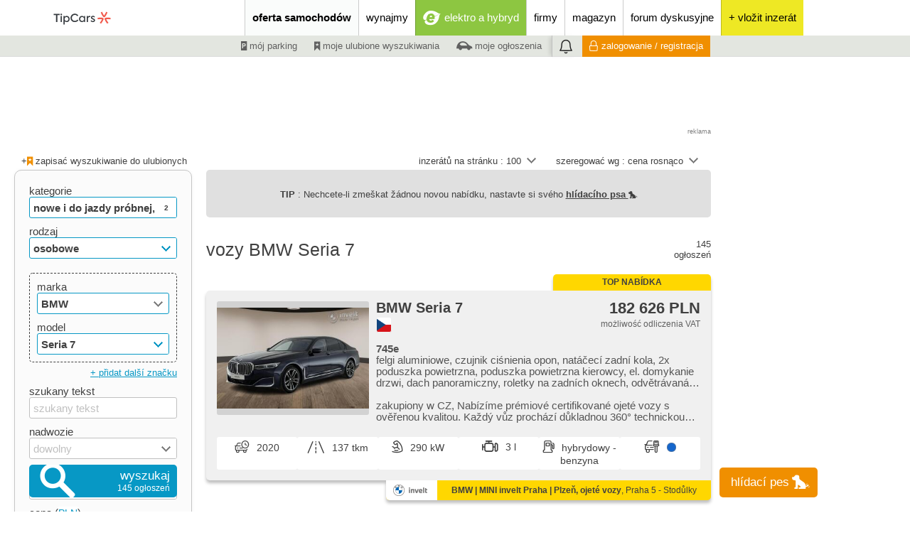

--- FILE ---
content_type: text/html; charset=cp1250
request_url: https://www.tipcars.pl/bmw-seria-7/?kategorie-multiple=nowe,uzywane
body_size: 63524
content:
<!DOCTYPE html>
<HTML>
	<HEAD>

		<TITLE>Vozy BMW Seria 7 | bazar a prodej vozů | TipCars.com</TITLE>

		<meta name="theme-color" content="#027aaf">
		<META name="description" content="Vozy BMW Seria 7. Online bazar pro nové, ojeté a předváděcí vozy na TipCars.com - největší inzerce autobazarů v ČR.">
		<META name="robots" content="">
		<META http-equiv="Content-Type" content="text/html; charset=windows-1250">
		<META name="viewport" content="width=device-width,initial-scale=1">
		<META name="language" content="pl">
		<META name="referrer" content="origin">
		<META name="seznam-wmt" content="qZm6iAcJ0hJiQvq89yxnZYF1qFfDHHrL">
		<META name="referrer" content="no-referrer-when-downgrade" id="referrer-policy-meta">

		<META property="og:url" content="">
					<META property="og:title" content="Vozy BMW Seria 7 | bazar a prodej vozů | TipCars.com">
					<META property="og:description" content="Vozy BMW Seria 7. Online bazar pro nové, ojeté a předváděcí vozy na TipCars.com - největší inzerce autobazarů v ČR.">
<META property="og:type" content="article">
<LINK rel="alternate" href="https://www.tipcars.de/bmw-7er-reihe/"  hreflang="de-DE">
<LINK rel="alternate" href="https://www.tipcars.eu/bmw-serie-7/"  hreflang="x-default">
<LINK rel="alternate" href="https://www.tipcars.pl/bmw-seria-7/"  hreflang="pl-PL">
<LINK rel="alternate" href="https://www.tipcars.sk/bmw-rad-7/"  hreflang="sk-SK">
<LINK rel="alternate" href="https://www.tipcars.com/bmw-rada-7/"  hreflang="cs-CZ">
<META name="google-site-verification" content="54OWXpH3jMbsnRP0ozUF0F9KULf1IEgwCvvJXPSQwuw">
<META name="msvalidate.01" content="1CEEDBC3BB01F41B2C53A5DF2C2F89CA" />
<META name="facebook-domain-verification" content="ajrs4dslod7r8cs2tq865saeyh31xo" />
<LINK rel="next" href="/bmw-seria-7/?kategorie-multiple=nowe%2Cuzywane&str=2-100" />

		<link rel="dns-prefetch" href="//img.tipcars.com">
		<link rel="dns-prefetch" href="//css.tipcars.com/css/">
		<link rel="dns-prefetch" href="//js.tipcars.com/js/">

		<LINK href="/css/1760696441/img/ownsvgfont/css/fontello.css" rel='stylesheet' type='text/css'>

		<STYLE>
			@font-face {
				font-family: 'IBMPlexSans';
				font-style: NORMAL;
				font-weight: 400;
				src: url('/css/moduly/font_ibm_plex/IBMPlexSans-Regular.ttf') format('truetype');
			}
			@font-face {
				font-family: 'IBMPlexSans';
				font-style: NORMAL;
				font-weight: 700;
				src: url('/css/moduly/font_ibm_plex/IBMPlexSans-Bold.ttf') format('truetype');
			}

		</STYLE>

		<LINK href="/css/1760696441/_slozenina_91e181cc8f98477bd7a90ab785186574.css" rel='stylesheet' type='text/css'><LINK href="/css/1760696441/_slozenina_0582454913b5d3984d0c85dc8474ff6e.css" rel='stylesheet' type='text/css'>
		<LINK href="/favicon.png" type="image/png" rel="icon">
		<LINK rel="shortcut icon" href="/favicon.ico" type="image/x-icon">


				<META name="msvalidate.01" content="1CEEDBC3BB01F41B2C53A5DF2C2F89CA">

		<SCRIPT type="text/javascript">
	function ObjektOnLoadJS(){
		this.natazeno = function(soubor){
			if(soubor != null){
				//console.log(soubor);
				this.data.zbyva_dotahnout--;
			}

			if(this.data.zbyva_dotahnout == 0){
				//var d = new Date(); var n = d.getTime(); console.log('po dotahnuti '+n); this.data.cas = n
				if(!ONLOADJS.data.spusteno) ONLOADJS.spusteniFci();
			}
		};
		this.spusteniFci = function(){

			if(ONLOADJS.data.spusteno) return false;
			ONLOADJS.data.spusteno = true;
			
			this.spousteneFce();

		};
		this.data = { pocet_natahovanych_scriptu : 0, zbyva_dotahnout : 0, spusteno : false };
	}
	var ONLOADJS = new ObjektOnLoadJS();
</SCRIPT>
		<!-- cookies lista start -->
				<SCRIPT src='https://cdn.cpex.cz/cmp/v2/cpex-cmp.min.js?cpexCmpAllowCloseButton=1'></SCRIPT>
		<SCRIPT type="text/javascript">
			window.didomiEventListeners = window.didomiEventListeners || [];
			window.didomiEventListeners.push({
				event: 'consent.changed',
				listener: function () {
					if(typeof SOUHLASY != "undefined") SOUHLASY.set();
				}
			});

			window.didomiOnReady = window.didomiOnReady || [];
			window.didomiOnReady.push(function (Didomi) {
			    // Call other functions on the SDK
			});
		</SCRIPT>
		<!-- cookies lista konec -->

		<SCRIPT type="text/javascript">
			var odkudPrisel = "";
			var dataLayer = [{"attributes":{"status":"nove,ojete","typ_inzeratu":"prodej","category":"osobni","brand":"bmw","model":"\u0158ada 7","stk_valid":"ne","tuning":"ne","showroom_car":"ne","VAT":"ne","pohon_4x4":"ne","disabled":"ne","trailer_hitch":"ne","results_count":"145","pageLanguage":"pl"},"dmpData":{"status":"nove,ojete","typ_inzeratu":"prodej","category":"osobni","brand":"bmw","model":"\u0158ada 7","stk_valid":"ne","tuning":"ne","showroom_car":"ne","VAT":"ne","pohon_4x4":"ne","disabled":"ne","trailer_hitch":"ne","results_count":"145","pageLanguage":"pl","device":"desktop","region_klient":"00","version":"live","group":"classifieds","serverAdresa":"www.tipcars.pl","url":"www.tipcars.pl\/bmw-seria-7\/?kategorie-multiple=nowe,uzywane","template":"hledani"},"device":"desktop","pageLanguage":"pl","region_klient":"00","version":"live","group":"classifieds","serverAdresa":"www.tipcars.pl","url":"www.tipcars.pl\/bmw-seria-7\/?kategorie-multiple=nowe,uzywane","template":"hledani"}];

			function _ga(data_kategorie, data_akce, data_stitek){
				if(!SOUHLASY.get('ga')) return;
				dataLayer.push({'event':'GAevent', 'eventCategory':data_kategorie, 'eventAction':data_akce, 'eventLabel':data_stitek})
				/*gtag('event', data_akce, {
					'event_category' : data_kategorie,
					'event_label' : data_stitek
				});*/
			}
			function _cx(data_kategorie, data_akce, data_stitek){
				if(!SOUHLASY.get('ga')) return;
				dataLayer.push({'event':'Cxevent', 'eventCategory':data_kategorie, 'eventAction':data_akce, 'eventLabel':data_stitek})
			}
		</SCRIPT>

							<!-- Google Tag Manager -->
					<script>(function(w,d,s,l,i){w[l]=w[l]||[];w[l].push(
					{'gtm.start': new Date().getTime(),event:'gtm.js'}

					);var f=d.getElementsByTagName(s)[0],
					j=d.createElement(s),dl=l!='dataLayer'?'&l='+l:'';j.async=true;j.src=
					'https://www.googletagmanager.com/gtm.js?id='+i+dl;f.parentNode.insertBefore(j,f);
					})(window,document,'script','dataLayer','GTM-WF5WBBS');</script>
					<!-- End Google Tag Manager -->

					<!-- VLM GTM -->
					<script>(function(w,d,s,l,i){w[l]=w[l]||[];w[l].push(

					{'gtm.start': new Date().getTime(),event:'gtm.js'}
					);var f=d.getElementsByTagName(s)[0],
					j=d.createElement(s),dl=l!='dataLayer'?'&l='+l:'';j.async=true;j.src=
					'https://www.googletagmanager.com/gtm.js?id='+i+dl;f.parentNode.insertBefore(j,f);
					})(window,document,'script','dataLayer','GTM-P2SSW3B');</script>
					<!-- VLM GTM -->
				

	</HEAD>



	<BODY>

		<DIV class='zahlavi_lista_a'>
		</DIV>
		<DIV class='zahlavi_lista_b hide-S'>
		</DIV>

		<IMG class='logoi' src='//img.tipcars.com/ikona/_view/kosilka/logoi.png'>
<DIV class='zahlavi_menu sirka_naseho_obsahu'>

	<A href='/'>
		<DIV class='logo' style='position:relative; top:2px;'><svg width="151" height="47" viewBox="0 0 151 65" fill="none" xmlns="http://www.w3.org/2000/svg">
<g clip-path="url(#clip0_4989_15380)">
<path d="M117.208 33.2033C116.886 32.4258 116.201 31.8906 115.393 31.7594C114.346 31.5911 112.943 31.4497 111.201 31.4497C109.638 31.4497 107.799 31.5675 105.708 31.8873C105.708 31.995 105.701 32.1027 105.701 32.2104C105.701 33.1259 105.802 34.0178 105.987 34.8794C107.792 34.5933 109.54 34.4486 111.191 34.4486C112.01 34.4486 112.802 34.4823 113.55 34.553C113.839 34.5799 114.02 34.8828 113.899 35.1487C113.134 36.8114 111.879 39.0227 109.832 41.5605C110.571 42.2337 111.393 42.8193 112.275 43.3006C115.02 39.8642 116.463 36.9326 117.195 35.0444C117.423 34.452 117.453 33.7889 117.208 33.2033Z" fill="#F15B4E"></path>
<path d="M121.275 31.7463C120.648 31.8439 120.064 32.1502 119.678 32.6551C119.168 33.3248 119.047 34.1865 119.339 34.9539C119.718 35.9468 120.295 37.2393 121.165 38.7505C121.946 40.1103 122.97 41.6484 124.292 43.3044C125.175 42.8231 125.997 42.2374 126.735 41.5643C125.587 40.1406 124.587 38.6933 123.762 37.2594C123.352 36.5459 122.987 35.8458 122.671 35.1592C122.55 34.8933 122.718 34.5837 123.01 34.5601C124.826 34.3918 127.366 34.3783 130.581 34.8866C130.765 34.0249 130.866 33.133 130.866 32.2175C130.866 32.1098 130.859 32.0021 130.859 31.8944C126.52 31.228 123.272 31.44 121.275 31.7497V31.7463Z" fill="#F15B4E"></path>
<path d="M117.966 30.7836C118.799 30.8913 119.604 30.5649 120.121 29.9287C120.789 29.1041 121.614 27.9564 122.483 26.4451C123.265 25.0854 124.084 23.426 124.852 21.4503C124.007 20.9286 123.091 20.5079 122.127 20.1982C121.47 21.9081 120.721 23.5034 119.896 24.9373C119.487 25.6508 119.06 26.3172 118.624 26.9332C118.456 27.1721 118.104 27.1789 117.936 26.9399C116.883 25.4455 115.601 23.2443 114.433 20.1982C113.47 20.5079 112.557 20.932 111.708 21.4503C113.305 25.5532 115.111 28.2728 116.379 29.8513C116.775 30.3461 117.336 30.7029 117.963 30.7836H117.966Z" fill="#F15B4E"></path>
<path d="M24.7685 26.5325H20.1343V24.1226H31.9162V26.5325H27.2819V40.0293H24.7719V26.5325H24.7685Z" fill="#383D41"></path>
<path d="M33.3557 25.2837C33.3557 24.4019 34.0638 23.7119 34.9866 23.7119C35.9094 23.7119 36.5537 24.4019 36.5537 25.2837C36.5537 26.2093 35.8658 26.8993 34.9866 26.8993C34.1074 26.8993 33.3557 26.2093 33.3557 25.2837ZM36.1242 40.0292H33.7651V28.4274H36.1242V40.0292Z" fill="#383D41"></path>
<path d="M49.6006 29.9116C50.6946 31.0963 51.2516 32.5369 51.2516 34.2366C51.2516 35.9363 50.6946 37.3567 49.6006 38.5414C48.5066 39.7262 47.1342 40.3051 45.4798 40.3051C43.8254 40.3051 42.5402 39.6824 41.5301 38.4102V44.8052H39.1677V28.4239H41.5301V30.1034C42.5805 28.7908 43.9127 28.1445 45.4999 28.1445C47.0872 28.1445 48.5033 28.7268 49.6006 29.9116ZM47.8422 31.4598C47.1543 30.7059 46.255 30.3188 45.161 30.3188C44.0671 30.3188 43.1644 30.7059 42.4798 31.4598C41.8154 32.2138 41.4697 33.1158 41.4697 34.2164C41.4697 35.317 41.812 36.2628 42.4798 37.0134C43.1677 37.7673 44.0671 38.1342 45.161 38.1342C46.255 38.1342 47.1577 37.7673 47.8422 37.0134C48.5301 36.2594 48.8724 35.3136 48.8724 34.2164C48.8724 33.1192 48.5301 32.2138 47.8422 31.4598Z" fill="#383D41"></path>
<path d="M55.3959 37.9829C53.8288 36.4548 53.0334 34.5161 53.0334 32.1264C53.0334 29.7367 53.8288 27.7341 55.4361 26.1858C57.0469 24.614 58.9764 23.8398 61.2516 23.8398C62.6878 23.8398 63.9999 24.163 65.2214 24.7856C66.4462 25.4083 67.3892 26.2262 68.0771 27.2595L66.3153 28.8515C65.0066 27.108 63.3522 26.2464 61.3153 26.2464C59.7046 26.2464 58.3522 26.8051 57.2381 27.9259C56.1442 29.0467 55.5871 30.4435 55.5871 32.123C55.5871 33.8026 56.1241 35.1792 57.218 36.2562C58.312 37.3333 59.6643 37.8718 61.2952 37.8718C63.3757 37.8718 65.0939 37.0102 66.4026 35.2869L68.161 36.8385C66.6811 38.8849 64.1039 40.2615 61.1845 40.2615C58.8892 40.2615 56.9563 39.5076 55.3892 37.9795L55.3959 37.9829Z" fill="#383D41"></path>
<path d="M79.2015 28.4239H81.4766V40.0257H79.2015V38.4337C78.1511 39.6824 76.8189 40.3051 75.2518 40.3051C73.6008 40.3051 72.2048 39.7228 71.1109 38.5414C70.0169 37.3567 69.48 35.8926 69.48 34.1491C69.48 32.4056 70.0169 30.9853 71.1109 29.8443C72.2048 28.7032 73.6008 28.1445 75.2518 28.1445C76.8189 28.1445 78.1478 28.7672 79.2015 30.0395V28.4239ZM78.2585 36.9898C78.9666 36.2359 79.3088 35.3103 79.3088 34.213C79.3088 33.1158 78.9666 32.2104 78.2585 31.4565C77.5505 30.7025 76.6713 30.3155 75.5773 30.3155C74.4833 30.3155 73.5806 30.7025 72.8961 31.4565C72.2082 32.2104 71.8659 33.136 71.8659 34.2332C71.8659 35.3305 72.2082 36.2561 72.8961 37.01C73.584 37.7639 74.4833 38.1308 75.5773 38.1308C76.6713 38.1308 77.5505 37.7437 78.2585 36.9898Z" fill="#383D41"></path>
<path d="M84.5234 40.0293V28.4274H86.7785V30.0834C87.4664 28.7707 88.5604 28.1245 90.0637 28.1245C90.557 28.1245 91.0067 28.1885 91.4362 28.3197L91.2214 30.6219C90.8154 30.4705 90.3859 30.4065 89.9563 30.4065C88.1543 30.4065 86.8859 31.6552 86.8859 34.0887V40.0293H84.5234Z" fill="#383D41"></path>
<path d="M91.906 37.8753L93.4295 36.4987C94.1376 37.6397 95.2953 38.2624 96.3926 38.2624C97.4899 38.2624 98.302 37.6161 98.302 36.8218C98.302 36.2631 97.9798 35.8087 97.3154 35.4856C97.1208 35.3779 96.651 35.1827 95.9194 34.9033C95.2114 34.6004 94.7181 34.3883 94.4597 34.2369C93.2349 33.5907 92.6141 32.6449 92.6141 31.3726C92.6141 30.4033 92.9798 29.6089 93.6879 28.9829C94.4161 28.3602 95.3825 28.0371 96.5637 28.0371C98.2147 28.0371 99.4832 28.6396 100.362 29.8243L98.9899 31.2885C98.302 30.4504 97.4664 30.0196 96.4563 30.0196C95.4463 30.0196 94.9094 30.5783 94.9094 31.2885C94.9094 31.8472 95.2315 32.278 95.8758 32.5574L97.057 33.0521C97.7852 33.355 98.3221 33.5907 98.6879 33.7825C99.9966 34.4725 100.661 35.4385 100.661 36.7107C100.661 37.7238 100.255 38.5821 99.4597 39.2721C98.6644 39.9621 97.6141 40.3054 96.349 40.3054C94.5671 40.3054 92.8724 39.4875 91.906 37.8719V37.8753Z" fill="#383D41"></path>
</g>
<defs>
<clipPath id="clip0_4989_15380">
<rect width="151" height="47" fill="white"></rect>
</clipPath>
</defs>
</svg></DIV>
	</A>
	<I class='hlavni_menu_zastupce hide-XL show-S-inline icon-menu fs-velke float-r hide-print'></I>

	<DIV class='notifikace vertical_menu zvonek hide-XL show-S-inline hide-print'>
	<I class='icon-zvonek'></I>
	<DIV class="cislo hide">0</DIV>
</DIV>
	<DIV class='menu hide-S'>
		<DIV class='hlavni_menu'>

			<DIV class='hlavni'><A href='/samochody-na-sprzedaz/' title='samochody na sprzedaż' id='tcmenu_vozidla_k_prodeji' class='plr-XL-10 plr-M-5 aktivni' data-kategorie="Horní menu" data-akce="oferta samochodów" data-stitek="">oferta samochodów</A>	<DIV id='hover_hlavniho_menu'>
		<DIV id='hover_hlavniho_menu_menu'>
			<DIV id='hover_vozidla_k_prodeji'>
				<A href='/samochody-na-sprzedaz/' class='fs-tucne' data-kategorie="Horní menu" data-akce="Hover nabídka vozidel k prodeji" data-stitek="oferta samochodów">oferta samochodów</A>
											<A href='/nowe/' data-kategorie="Horní menu" data-akce="Hover nabídka vozidel k prodeji" data-stitek="nowe i do jazdy próbnej">nowe i do jazdy próbnej</A>
													<A href='/uzywane/' data-kategorie="Horní menu" data-akce="Hover nabídka vozidel k prodeji" data-stitek="używane">używane</A>
													<A href='/uszkodzone/' data-kategorie="Horní menu" data-akce="Hover nabídka vozidel k prodeji" data-stitek="uszkodzone">uszkodzone</A>
													<A href='/oldtimery/' data-kategorie="Horní menu" data-akce="Hover nabídka vozidel k prodeji" data-stitek="oldtimery">oldtimery</A>
													<A href='/czesci-zamienne/' data-kategorie="Horní menu" data-akce="Hover nabídka vozidel k prodeji" data-stitek="części zamienne">części zamienne</A>
													<A href='/akcesoria/' data-kategorie="Horní menu" data-akce="Hover nabídka vozidel k prodeji" data-stitek="akcesoria">akcesoria</A>
									</DIV>
					</DIV>
	</DIV></DIV><DIV class='hlavni'><A href='/wynajem-leasing-operacyjny/' title='Samochody do wynajęcia lub na leasing operacyjny' id='tcmenu_vozidla_k_pronajmu' class='plr-XL-10 plr-M-5' data-kategorie="Horní menu" data-akce="wynajmy" data-stitek="">wynajmy</A></DIV><DIV class='hlavni elektromobil'><A href='/elektromobil/' title='elektro a hybryd' id='tcmenu_elektromobil' class='plr-XL-10 plr-M-10 fs-bile' data-kategorie="Horní menu" data-akce="elektro a hybryd" data-stitek=""><I class='icon-e_lektro fs-nejvetsi'></I><SPAN>elektro a hybryd</SPAN></A></DIV><DIV class='hlavni'><A href='/firmy/' title='firmy' id='tcmenu_firmy' class='plr-XL-10 plr-M-5' data-kategorie="Horní menu" data-akce="firmy" data-stitek="">firmy</A></DIV><DIV class='hlavni'><A href='/magazyn/' title='' id='tcmenu_magazin' class='plr-XL-10 plr-M-5' data-kategorie="Horní menu" data-akce="magazyn" data-stitek="">magazyn</A></DIV><DIV class='hlavni'><A href='/forum/' title='forum dyskusyjne' id='tcmenu_forum' class='plr-XL-10 plr-M-5' data-kategorie="Horní menu" data-akce="forum dyskusyjne" data-stitek="">forum dyskusyjne</A></DIV><DIV class='hlavni pridej_jednorazovy doprostred' style='background:#eee824'><A href='/moj-tipcars/ogloszenia/?zapis' rel='nofollow' data-kategorie="Homepage" data-akce="Vložit inzerát" data-stitek="Reklama z hlavního menu" title='dodać nowe ogłoszenie'><DIV class='ikonou inline borad-50p fs-extravelke' style='background:#eee824; width:30px; margin-top:10px;height:30px; line-height:30px;'>+</DIV><DIV class='slovem'>+ vložit inzerát</DIV></A></DIV>
		</DIV>
	</DIV>


    <DIV class='clear'></DIV>
	<DIV class='menu hide-S'>

		<DIV class='uzivatelske_menu doprava'>

			<DIV>
												<A href='/moj-tipcars/parking/' class='inline  pt-2  h-100 fs-lh plr-10 fs-tmavesede pointer fs-male' rel="nofollow" data-kategorie="Spodní menu" data-akce="moje parkoviště" data-stitek="vozidla_k_prodeji"><I class='icon-parkoviste rt-2'></I> mój parking</A>
															<A href='/moj-tipcars/wyszukiwanie/' class='inline  pt-2  h-100 fs-lh plr-10 fs-tmavesede pointer fs-male' rel="nofollow" data-kategorie="Spodní menu" data-akce="moje oblíbené hledání" data-stitek="vozidla_k_prodeji"><I class='icon-oblibene rt-1'></I> moje ulubione wyszukiwania</A>
															<A href='/moj-tipcars/ogloszenia/' class='inline  pt-2  h-100 fs-lh plr-10 fs-tmavesede pointer fs-male' rel="nofollow" data-kategorie="Spodní menu" data-akce="moje inzerce" data-stitek="vozidla_k_prodeji"><I class='icon-vozidlo_a fs-nejmensi rt-1'></I> moje ogłoszenia</A>
														<DIV class='notifikace horizontal_menu zvonek'>
	<I class='icon-zvonek'></I>
	<DIV class="cislo hide">0</DIV>
</DIV>
							<A href='/moj-tipcars/zalogowanie/' rel="nofollow" class='inline fs-male h-100 pt-2 fs-lh plr-10 fs-bile bs-oranzove pointer prihlaseni hover'><I class='icon-prihlaseni rt-2 inline fs-stredni mr-5'></I>zalogowanie / registracja</A>
						


			</DIV>

		</DIV>

	</DIV>
</DIV>

</DIV>



<DIV class='menu_vertikalni_clona'></DIV>
<DIV class='menu_vertikalni'>

	<DIV class='hlava relative' style='border-bottom:1px solid #383d41'>
		<A href='/'><DIV class='logo'></DIV></A>
		<I class='icon-cross fs-velke pointer hide_vertikal'></I>
	</DIV>

	<DIV class='hlavni_menu'>
		<A rel="nofollow" title='samochody na sprzedaż' class=' aktivni fs-tucne' onClick="VERTIKALNI_MENU.mobilniPodMenuZobraz('tcmenu_vozidla_k_prodeji')" name='tcmenu_vozidla_k_prodeji' data-kategorie="Vertikální menu" data-akce="oferta samochodów" data-stitek="">oferta samochodów<i class="icon-sipka_dolu rt2 pr-5" style="float:right"></i></A>							<A href='/nowe/' class=' hide podmenu' name='tcmenu_vozidla_k_prodeji'  data-kategorie="Vertikální menu" data-akce="nowe i do jazdy próbnej" data-stitek="nowe i do jazdy próbnej">nowe i do jazdy próbnej</A>
													<A href='/uzywane/' class=' hide podmenu' name='tcmenu_vozidla_k_prodeji'  data-kategorie="Vertikální menu" data-akce="używane" data-stitek="używane">używane</A>
													<A href='/uszkodzone/' class=' hide podmenu' name='tcmenu_vozidla_k_prodeji'  data-kategorie="Vertikální menu" data-akce="uszkodzone" data-stitek="uszkodzone">uszkodzone</A>
													<A href='/oldtimery/' class=' hide podmenu' name='tcmenu_vozidla_k_prodeji'  data-kategorie="Vertikální menu" data-akce="oldtimery" data-stitek="oldtimery">oldtimery</A>
													<A href='/czesci-zamienne/' class=' hide podmenu' name='tcmenu_vozidla_k_prodeji'  data-kategorie="Vertikální menu" data-akce="części zamienne" data-stitek="części zamienne">części zamienne</A>
													<A href='/akcesoria/' class=' hide podmenu' name='tcmenu_vozidla_k_prodeji'  data-kategorie="Vertikální menu" data-akce="akcesoria" data-stitek="akcesoria">akcesoria</A>
						<A href='/wynajem-leasing-operacyjny/' title='Samochody do wynajęcia lub na leasing operacyjny' class=' fs-tucne' data-kategorie="Vertikální menu" data-akce="wynajmy" data-stitek="">wynajmy</A><A href='/elektromobil/' title='elektro a hybryd' class=' fs-tucne' data-kategorie="Vertikální menu" data-akce="elektro a hybryd" data-stitek="">elektro a hybryd</A><A href='/firmy/' title='firmy' class=' fs-tucne' data-kategorie="Vertikální menu" data-akce="firmy" data-stitek="">firmy</A><A href='/magazyn/' title='' class=' fs-tucne' data-kategorie="Vertikální menu" data-akce="magazyn" data-stitek="">magazyn</A><A href='/forum/' title='forum dyskusyjne' class=' fs-tucne' data-kategorie="Vertikální menu" data-akce="forum dyskusyjne" data-stitek="">forum dyskusyjne</A>
		
	</DIV>

	<DIV class='profil bs-oranzove'>
		<DIV class='avatar' style="background-image:url('/avatar/0/avatar.jpg?')"></DIV>

		<DIV class='uzivatel doprava'>
			<SPAN class='fs-tluste'>niezalogowany użytkownik</SPAN><BR><BR><SPAN class='fs-podtrzene prihlaseni_center fs-bile fs-male pointer'>zalogowanie / registracja</SPAN>		</DIV>

					<DIV class='clear'></DIV>
			<A href='/moj-tipcars/ogloszenia/?zapis&prihlasitponajeti' rel='nofollow' data-kategorie="Vertikální menu" data-akce="Vložit inzerát" data-stitek="Tlačítko v menu" class='bs-oranzove fs-bile borad-5 pointer mb-20 pt-10 pb-10 ml-20 mr-20 doprostred fs-tucne block' style='border:1px solid #ffffff'>vložit inzerát</A>
		
		<DIV class='clear'></DIV>
	</DIV>

	<DIV class='uzivatelske_menu'>
		<A href='/moj-tipcars/parking/' rel="nofollow" class=' fs-tucne' name='parkoviste' ><i class="icon-parkoviste rt2 pr-5"></i>mój parking</A>                                <A href='/moj-tipcars/porovnavani/' rel="nofollow" class=' hide podmenu' name='parkoviste'  style="padding-left: 38px !important"  data-kategorie="Vertikální menu" data-akce="porovnávání" data-stitek="">porovnávání</A><A href='/moj-tipcars/wyszukiwanie/' rel="nofollow" class=' fs-tucne' name='hledani' ><i class="icon-oblibene rt2 pr-5"></i>moje ulubione wyszukiwania</A>	</DIV>

</DIV>


		<DIV class='telo_webu'>
				<DIV class='sirka_naseho_obsahu'>

		<DIV class='amalker amalker_pc_vypis_nahore' aplikace="F" pozice="V1" firma=""></DIV>
		<DIV class='doprostred'><DIV class='amalker amalker_mobil_vypis_nahore' aplikace="E" pozice="M1" firma=""></DIV></DIV>
		<DIV class='mt-XL-20 mt-S-0 pt-10 mb-5 sl-12'>
			<DIV class='sl-XL-f mfz-XL-20  sl-M-f mfz-M-10  sl-S-f mfz-S-5  sl-XS-f mfz-XS-0  pl-10 fs-male'>
											<DIV class='oblibene_info inline  float-XL-l  float-S-r mt-S-10 mb-S-10 pr-S-10'>
								<DIV class='je_oblibene float-l fs-sede hide'><I class='icon-oblibene rt2'></I> to jest twoje ulubione wyszukiwanie</DIV>
								<DIV class='hover inline pointer float-l ulozit_do_oblibenych '>+<I class='icon-oblibene rt1 fs-oranzove'></I> zapisać wyszukiwanie do ulubionych</DIV>
							</DIV>
									</DIV>
			<DIV class='sl-XL-z mfz-XL-20  sl-M-z mfz-M-10  sl-S-z mfz-S-5  sl-XS-z mfz-XS-0 pl-10 pr-10  fs-male hide-S'>
				<DIV class='hide-XL  show-S  inline float-r fs-male mb-10 mt-10'><I class='icon-oko'></I></DIV>
				<DIV class='hide-XL  show-S  clear'></DIV>

				<DIV class='inline pointer  mt-S-10 float-r'><DIV class='ownselect2 razeni' id='razeni' name='razeni' onChange="_ga('hledani_vozidel', 'zmena_razeni', $('[name=razeni]:visible').ownSelect2('value')); VOZIDLA_K_PRODEJI.vyhledatFormular(); " automaticalyaddfilledclass='false'><UL><LI val='n1-9'  kod='n1-9' >nazwa rosnąco</LI><LI val='n9-1'  kod='n9-1' >nazwa malejąco</LI><LI val='c1-9'  kod='c1-9' selected>cena rosnąco</LI><LI val='c9-1'  kod='c9-1' >cena malejąco</LI><LI val='r1-9'  kod='r1-9' >rok rosnąco</LI><LI val='r9-1'  kod='r9-1' >rok malejąco</LI><LI val='t1-9'  kod='t1-9' >licznik rosnąco</LI><LI val='t9-1'  kod='t9-1' >licznik malejąco</LI><LI val='d9-1'  kod='d9-1' >stáří inzerátu rosnąco</LI><LI val='d1-9'  kod='d1-9' >stáří inzerátu malejąco</LI></UL>szeregować wg : <DIV>cena rosnąco<U><I class='arrow'></I></U></DIV></DIV></DIV>
				<DIV class='inline pointer  mt-S-10 mr-20 float-r'><DIV class='ownselect2 razeni' id='strankovani' name='strankovani' onChange='VOZIDLA_K_PRODEJI.vyhledatFormular()' automaticalyaddfilledclass='false'><UL><LI val='10'>10</LI><LI val='15'>15</LI><LI val='20'>20</LI><LI val='30'>30</LI><LI val='50'>50</LI><LI val='100' selected>100</LI><LI val='200'>200</LI><LI val='300'>300</LI><LI val='500'>500</LI></UL>inzerátů na stránku : <DIV>100<U><I class='arrow'></I></U></DIV></DIV></DIV>
											</DIV>
		</DIV>
		

		<DIV name="hlidaci_pes" class='hlidaci_pes_dole  bs-oranzove inline pointer fs-velke fs-bile borad-5' ><SPAN class="float-l hlidaci_pes_nadpis">hlídací pes</SPAN><I class='hlidaci_pes_ikona icon-pes fs-XL-nejvetsi ml-10'></I> </DIV>


		<DIV class='identifikatory_pes'></DIV>	
						
		<DIV class='informace_pes_dole'></DIV>	
		<DIV class='hledaci_pes_clona hide'></DIV>
		<DIV class="hledaci_pes_lightbox borad-5 form fs-bile " id="hlidaci_pes_popup">
			<H3 class="mb-10 fs-bile mt-10">hlídací pes</H3>
			<DIV class="oddelovac_pes mt-5 mb-5"></DIV>
			<DIV class="pojmenovani_hledaciho_psa fs-velke mb-10 inline w-100">
				<label>pojmenujte si mě:</label>
				<INPUT type='text' class='titulek_vybrat fs-tucne float-l pl-10' name='titulek' value='můj 1. hlídací pes'>
			</DIV>
				
					
			<DIV class="w-70 float-l mb-5 fs-16px mt-10">Dostávejte e-mailem upozornění na nové inzeráty s preferovanými <SPAN class="zobrazit_formular_pro_vyhledavani fs-podtrhnute pointer fs-tucne">parametry</SPAN>.</DIV>
					
			<DIV class="float-r w-24 "><I class="icon-pes fs-50px"></I>
				<DIV class="kdo_jsem_vyhledat_formular_hledaci_pes fs-tucne fs-bile fs-podtrhnute pointer  doprostred">Kdo jsem?</DIV>
			</DIV>
			

			<DIV class='fs-velke inline  fs-bile'>zadejte twój e-mail:
				<i class="icon-hvezdicka hvezdicka_pes fs-bile"></i>

									<INPUT type='hidden' name='email_prihlaseny' class="obsah_email email_prihlaseny" value=''>
					<INPUT type='text' name='email_dole' placeholder="zadejte svůj e-mail" class='obsah_email pl-10 fs-tucne email_dole  width_email_mensi float-l inline' value=''>
							</DIV>
					
			<DIV class="souhlas_hledaci_pes mb-10"> 
				<label class="fs-bile">vložením poptávky souhlasím se <a class="fs-tucne fs-bile fs-podtrhnute pointer" href="/dokument/?Zasady_zpracovani_osobnich_udaju_EBM_system_pdf&20240927" rel='nofollow' target='_blank'>zpracováním osobních údajů</a></label>
			</DIV>

			
			<DIV class="oddelovac_pes mt-10"></DIV>
			<BUTTON class='potvrzeni_psa velke bs-oranzove fs-stredni float-r h30 w-50 mt-10 mb-5 pl-40 pb-7 pr-13 ' data-kategorie="Založení poptávky"  data-akce="2. krok" data-stitek="Formulář"><I class='icon-ok  fs-extravelke'></I><SPAN class="">nastavit</SPAN></BUTTON>

			<BUTTON type="button" class=" hledaci_pes_lightbox-close fs-bile float-l mt-5 fs-podtrhnute">zavřít</BUTTON>
		

		</DIV>

					<div class="hlaska_pes hide">
				<div class="cover_pes"></div>
				<div class="vyskakovaci_pes_hlavni_obsah px-XL-20">
					<div class="hlavicka_cover_pes doprostred fs-nejvetsi fs-tucne">
						Nemužete najít své auto?
					</div>

					<DIV class="oddelovac mt-10 mb-20"></DIV>

					<div class="telo_cover_pes  float-l">
						<div class="float-r"> <i class="icon-pes doprostred icona_psa_zmenseni"></i></div>
						<div class="mb-10 fs-velke w-70 zalozte_si_psa">Založte si svého <SPAN class="fs-tucne">hlídacího psa!</SPAN></div>
						<SPAN class="kdo_jsem_vyhledat_formular_hledaci_pes kdo_jsem_pes fs-tucne fs-podtrhnute pointer ">Kdo jsem?</SPAN>
						<div class="mb-10 w-70 vyskakovaci_pes_nevite_kdo_jsem">Nevíte kdo jsem? Pro více informací klikněte <SPAN class="fs-tucne fs-podtrhnute pointer kdo_jsem_vyhledat_formular_hledaci_pes">zde</SPAN></div>
						<div class="mb-20 w-70 staci_pojmenovat">Je to velice jednoduché, stačí si pojmenovat svého <SPAN class="fs-tucne">hlídacího psa</SPAN>, a potom už jen zadat svůj <SPAN class="fs-tucne">e-mail</SPAN></div>

					</div>

					<div class="zadani_email_cove_pes  w-100 ">

						<DIV class="pojmenovani_hledaciho_psa  doprostred fs-velke mb-10 inline w-100">
							<label class="float-l pojmenovani_hledaciho_psa zadani_doprostred">Pojmenujte si mě:</label>
							<br>
							<INPUT type='text' class='titulek_vybrat w-50 hledaci_pes_pojmenovani_email pojmenovani_hledaciho_psa fs-tucne float-l pl-10  zadani_doprostred'  name='titulek_hlaska' value='Můj 1. hlídací pes'>
						</DIV>



						<DIV class="pojmenovani_hledaciho_psa  doprostred fs-velke mb-10 inline w-100">
							<label class="float-l pojmenovani_hledaciho_psa zadani_doprostred">	Zadejte twój e-mail: <i class="icon-hvezdicka hvezdicka_pes_okno relative"></i></label>
										<br>
									</SPAN>
																			<INPUT type='hidden' name='email_prihlaseny' class="obsah_email email_prihlaseny" value=''>
										<INPUT type='text' name='email_hlaska' placeholder="Zadejte svůj e-mail" class='obsah_email email_hlaska pojmenovani_hledaciho_psa hledaci_pes_pojmenovani_email zadani_doprostred w-50 pl-10 fs-tucne  width_email_mensi float-l inline'>
									
						</DIV>

					</div>
					<DIV class="oddelovac mt-10 mb-10"></DIV>
					<BUTTON class='potvrzeni_psa_pop_up  velke bs-oranzove fs-velke float-r h30   pl-40  pr-13 '><I class='icon-ok hledaci_pes_hledaci_pes_ok_pop_up fs-extravelke'></I><SPAN class="">nastavit</SPAN></BUTTON>
					<BUTTON type="button" class=" lightbox_close_vyskakovaci_pes fs-bile float-l">zavřít</BUTTON>
				</div>
			</div>
		

		<DIV class='odstavec'>
			<DIV class='sloupec_s_formularem sl-XL-f mfz-XL-20  sl-M-f mfz-M-10  sl-S-f mfz-S-5 hide-S mb-S-5  sl-XS-f mfz-XS-0  blok px-20 relative'>

				<DIV class='form' id='formular' url_format='/[__istav__/][__vozidlo__/][__znacka_model__/][__karoserie__/][__palivo__/]?[__ostatni_parametry__]&[__text__]' default_if='/' default_url='/oferta-samochodow/'>
	
	<DIV class='obsah_formulare'>	
						<LABEL>kategorie</LABEL>
				<BR>
			<DIV class='ownselect2 w-100' id='istav' name='istav' multiple onChange='FORMULAR.data.zmena_na_prvku = "istav";VOZIDLA_K_PRODEJI.zmenaIstav()' ownselect-onclearoptions="VOZIDLA_K_PRODEJI.multiIStavKlik_pole(['O','N'])" count noneselected='dowolny'><UL><LI val='nowe'  kod='N'   selected ownselect-click="VOZIDLA_K_PRODEJI.multiIStavKlik('N')"><I></I>nowe i do jazdy próbnej</LI><LI val='uzywane'  kod='O'   selected ownselect-click="VOZIDLA_K_PRODEJI.multiIStavKlik('O')"><I></I>używane</LI><LI val='uszkodzone'  kod='H'    ownselect-click="VOZIDLA_K_PRODEJI.multiIStavKlik('H')"><I></I><A href='/uszkodzone/'>uszkodzone</A></LI><LI val='oldtimery'  kod='V'    ownselect-click="VOZIDLA_K_PRODEJI.multiIStavKlik('V')"><I></I><A href='/oldtimery/'>oldtimery</A></LI><LI val='czesci-zamienne'  kod='D' style='border-top:1px dashed #c0c0c0' class='radio'  ownselect-click="VOZIDLA_K_PRODEJI.multiIStavKlik('D')"><I></I><A href='/czesci-zamienne/'>części zamienne</A></LI><LI val='akcesoria'  kod='P'  class='radio'  ownselect-click="VOZIDLA_K_PRODEJI.multiIStavKlik('P')"><I></I><A href='/akcesoria/'>akcesoria</A></LI></UL><DIV>nowe i do jazdy próbnej,używane<U><I class='arrow'></I></U></DIV></DIV>				<DIV class='mezera ' za_prvkem='istav_select'></DIV>
							<LABEL>rodzaj</LABEL>
				<BR>
			<DIV class='ownselect2 w-100' id='vozidlo' name='vozidlo' onChange='FORMULAR.data.zmena_na_prvku = "vozidlo";VOZIDLA_K_PRODEJI.zmenaVozidlo()' noneselected='dowolny'><UL><LI val='osobowe'  kod='A' selected><A href='/'>osobowe</A></LI><LI val='dostawcze'  kod='C' ><A href='/dostawcze/'>dostawcze</A></LI><LI val='ciezarowe'  kod='D' ><A href='/ciezarowe/'>ciężarowe</A></LI><LI val='autobusy'  kod='E' ><A href='/autobusy/'>autobusy</A></LI><LI val='kempingowe'  kod='F' ><A href='/kempingowe/'>kempingowe</A></LI><LI val='przyczepy'  kod='G' ><A href='/przyczepy/'>przyczepy</A></LI><LI val='motocykle'  kod='J' ><A href='/motocykle/'>motocykle</A></LI><LI val='maszyny'  kod='S' ><A href='/maszyny/'>maszyny</A></LI><LI val='inne'  kod='L' ><A href='/inne/'>inne</A></LI></UL><DIV>osobowe<U><I class='arrow'></I></U></DIV></DIV>				<DIV class='mezera ' za_prvkem='vozidlo_select'></DIV>
									<DIV class='px-10 borad-5 mt-10 relative znacka_model xfs-bile' style='border:1px dashed #404040;' uni_kod='17688908126481'>
							<I class='icon-cross pointer float-r odstraneni_prvku_znacka_model' title='zrušit'></I>
							<DIV class='clear'></DIV>
											<LABEL>marka</LABEL>
				<BR>
			
				<DIV class='znacka_prvek_vybirani inline hide' style='' uni_kod='17688908126481'>

					<SPAN class='key_buffer hide'></SPAN>
					<DIV class='velke'>

															<DIV class='inline znacka_velka px-10 plr-10 nowrap pointer doprostred-XL doleva-S ' kod='AA' poradi='17'>
										<SPAN class='logoz inline mb-XL-10 mb-S-0' style="background-image:url('//img.tipcars.com/ikona/img/loga_znacek/108x40/AA.png?2024_09_30');"></SPAN><BR class='hide-S'><FONT>Alfa Romeo</FONT><BR class='hide-S'><SPAN class='hide-XL-inline show-S-inline'>&nbsp;</SPAN><SPAN class='vycty_cislo'>(1)</SPAN>
									</DIV>
																		<A href='/alfa-romeo/' style='display:none;'>Alfa Romeo</A>
																		<DIV class='inline znacka_velka px-10 plr-10 nowrap pointer doprostred-XL doleva-S ' kod='AB' poradi='1'>
										<SPAN class='logoz inline mb-XL-10 mb-S-0' style="background-image:url('//img.tipcars.com/ikona/img/loga_znacek/108x40/AB.png?2024_09_30');"></SPAN><BR class='hide-S'><FONT>Audi</FONT><BR class='hide-S'><SPAN class='hide-XL-inline show-S-inline'>&nbsp;</SPAN><SPAN class='vycty_cislo'>(1)</SPAN>
									</DIV>
																		<A href='/audi/' style='display:none;'>Audi</A>
																		<DIV class='inline znacka_velka px-10 plr-10 nowrap pointer doprostred-XL doleva-S vybrane' kod='AE' poradi='2'>
										<SPAN class='logoz inline mb-XL-10 mb-S-0' style="background-image:url('//img.tipcars.com/ikona/img/loga_znacek/108x40/AE.png?2024_09_30');"></SPAN><BR class='hide-S'><FONT>BMW</FONT><BR class='hide-S'><SPAN class='hide-XL-inline show-S-inline'>&nbsp;</SPAN><SPAN class='vycty_cislo'>(1)</SPAN>
									</DIV>
																		<A href='/bmw/' style='display:none;'>BMW</A>
																		<DIV class='inline znacka_velka px-10 plr-10 nowrap pointer doprostred-XL doleva-S ' kod='AR' poradi='23'>
										<SPAN class='logoz inline mb-XL-10 mb-S-0' style="background-image:url('//img.tipcars.com/ikona/img/loga_znacek/108x40/AR.png?2024_09_30');"></SPAN><BR class='hide-S'><FONT>Chevrolet</FONT><BR class='hide-S'><SPAN class='hide-XL-inline show-S-inline'>&nbsp;</SPAN><SPAN class='vycty_cislo'>(1)</SPAN>
									</DIV>
																		<A href='/chevrolet/' style='display:none;'>Chevrolet</A>
																		<DIV class='inline znacka_velka px-10 plr-10 nowrap pointer doprostred-XL doleva-S ' kod='AI' poradi='7'>
										<SPAN class='logoz inline mb-XL-10 mb-S-0' style="background-image:url('//img.tipcars.com/ikona/img/loga_znacek/108x40/AI.png?2024_09_30');"></SPAN><BR class='hide-S'><FONT>Citroën</FONT><BR class='hide-S'><SPAN class='hide-XL-inline show-S-inline'>&nbsp;</SPAN><SPAN class='vycty_cislo'>(1)</SPAN>
									</DIV>
																		<A href='/citroen/' style='display:none;'>Citroën</A>
																		<DIV class='inline znacka_velka px-10 plr-10 nowrap pointer doprostred-XL doleva-S ' kod='AJ' poradi='22'>
										<SPAN class='logoz inline mb-XL-10 mb-S-0' style="background-image:url('//img.tipcars.com/ikona/img/loga_znacek/108x40/AJ.png?2024_09_30');"></SPAN><BR class='hide-S'><FONT>Dacia</FONT><BR class='hide-S'><SPAN class='hide-XL-inline show-S-inline'>&nbsp;</SPAN><SPAN class='vycty_cislo'>(1)</SPAN>
									</DIV>
																		<A href='/dacia/' style='display:none;'>Dacia</A>
																		<DIV class='inline znacka_velka px-10 plr-10 nowrap pointer doprostred-XL doleva-S ' kod='AN' poradi='10'>
										<SPAN class='logoz inline mb-XL-10 mb-S-0' style="background-image:url('//img.tipcars.com/ikona/img/loga_znacek/108x40/AN.png?2024_09_30');"></SPAN><BR class='hide-S'><FONT>Fiat</FONT><BR class='hide-S'><SPAN class='hide-XL-inline show-S-inline'>&nbsp;</SPAN><SPAN class='vycty_cislo'>(1)</SPAN>
									</DIV>
																		<A href='/fiat/' style='display:none;'>Fiat</A>
																		<DIV class='inline znacka_velka px-10 plr-10 nowrap pointer doprostred-XL doleva-S ' kod='AO' poradi='6'>
										<SPAN class='logoz inline mb-XL-10 mb-S-0' style="background-image:url('//img.tipcars.com/ikona/img/loga_znacek/108x40/AO.png?2024_09_30');"></SPAN><BR class='hide-S'><FONT>Ford</FONT><BR class='hide-S'><SPAN class='hide-XL-inline show-S-inline'>&nbsp;</SPAN><SPAN class='vycty_cislo'>(1)</SPAN>
									</DIV>
																		<A href='/ford/' style='display:none;'>Ford</A>
																		<DIV class='inline znacka_velka px-10 plr-10 nowrap pointer doprostred-XL doleva-S ' kod='AQ' poradi='13'>
										<SPAN class='logoz inline mb-XL-10 mb-S-0' style="background-image:url('//img.tipcars.com/ikona/img/loga_znacek/108x40/AQ.png?2024_09_30');"></SPAN><BR class='hide-S'><FONT>Hyundai</FONT><BR class='hide-S'><SPAN class='hide-XL-inline show-S-inline'>&nbsp;</SPAN><SPAN class='vycty_cislo'>(1)</SPAN>
									</DIV>
																		<A href='/hyundai/' style='display:none;'>Hyundai</A>
																		<DIV class='inline znacka_velka px-10 plr-10 nowrap pointer doprostred-XL doleva-S ' kod='AU' poradi='14'>
										<SPAN class='logoz inline mb-XL-10 mb-S-0' style="background-image:url('//img.tipcars.com/ikona/img/loga_znacek/108x40/AU.png?2024_09_30');"></SPAN><BR class='hide-S'><FONT>Kia</FONT><BR class='hide-S'><SPAN class='hide-XL-inline show-S-inline'>&nbsp;</SPAN><SPAN class='vycty_cislo'>(1)</SPAN>
									</DIV>
																		<A href='/kia/' style='display:none;'>Kia</A>
																		<DIV class='inline znacka_velka px-10 plr-10 nowrap pointer doprostred-XL doleva-S ' kod='AX' poradi='18'>
										<SPAN class='logoz inline mb-XL-10 mb-S-0' style="background-image:url('//img.tipcars.com/ikona/img/loga_znacek/108x40/AX.png?2024_09_30');"></SPAN><BR class='hide-S'><FONT>Lexus</FONT><BR class='hide-S'><SPAN class='hide-XL-inline show-S-inline'>&nbsp;</SPAN><SPAN class='vycty_cislo'>(1)</SPAN>
									</DIV>
																		<A href='/lexus/' style='display:none;'>Lexus</A>
																		<DIV class='inline znacka_velka px-10 plr-10 nowrap pointer doprostred-XL doleva-S ' kod='AZ' poradi='16'>
										<SPAN class='logoz inline mb-XL-10 mb-S-0' style="background-image:url('//img.tipcars.com/ikona/img/loga_znacek/108x40/AZ.png?2024_09_30');"></SPAN><BR class='hide-S'><FONT>Mazda</FONT><BR class='hide-S'><SPAN class='hide-XL-inline show-S-inline'>&nbsp;</SPAN><SPAN class='vycty_cislo'>(1)</SPAN>
									</DIV>
																		<A href='/mazda/' style='display:none;'>Mazda</A>
																		<DIV class='inline znacka_velka px-10 plr-10 nowrap pointer doprostred-XL doleva-S ' kod='BA' poradi='4'>
										<SPAN class='logoz inline mb-XL-10 mb-S-0' style="background-image:url('//img.tipcars.com/ikona/img/loga_znacek/108x40/BA.png?2024_09_30');"></SPAN><BR class='hide-S'><FONT>Mercedes-Benz</FONT><BR class='hide-S'><SPAN class='hide-XL-inline show-S-inline'>&nbsp;</SPAN><SPAN class='vycty_cislo'>(1)</SPAN>
									</DIV>
																		<A href='/mercedes-benz/' style='display:none;'>Mercedes-Benz</A>
																		<DIV class='inline znacka_velka px-10 plr-10 nowrap pointer doprostred-XL doleva-S ' kod='BE' poradi='19'>
										<SPAN class='logoz inline mb-XL-10 mb-S-0' style="background-image:url('//img.tipcars.com/ikona/img/loga_znacek/108x40/BE.png?2024_09_30');"></SPAN><BR class='hide-S'><FONT>Nissan</FONT><BR class='hide-S'><SPAN class='hide-XL-inline show-S-inline'>&nbsp;</SPAN><SPAN class='vycty_cislo'>(1)</SPAN>
									</DIV>
																		<A href='/nissan/' style='display:none;'>Nissan</A>
																		<DIV class='inline znacka_velka px-10 plr-10 nowrap pointer doprostred-XL doleva-S ' kod='BG' poradi='12'>
										<SPAN class='logoz inline mb-XL-10 mb-S-0' style="background-image:url('//img.tipcars.com/ikona/img/loga_znacek/108x40/BG.png?2024_09_30');"></SPAN><BR class='hide-S'><FONT>Opel</FONT><BR class='hide-S'><SPAN class='hide-XL-inline show-S-inline'>&nbsp;</SPAN><SPAN class='vycty_cislo'>(1)</SPAN>
									</DIV>
																		<A href='/opel/' style='display:none;'>Opel</A>
																		<DIV class='inline znacka_velka px-10 plr-10 nowrap pointer doprostred-XL doleva-S ' kod='BH' poradi='9'>
										<SPAN class='logoz inline mb-XL-10 mb-S-0' style="background-image:url('//img.tipcars.com/ikona/img/loga_znacek/108x40/BH.png?2024_09_30');"></SPAN><BR class='hide-S'><FONT>Peugeot</FONT><BR class='hide-S'><SPAN class='hide-XL-inline show-S-inline'>&nbsp;</SPAN><SPAN class='vycty_cislo'>(1)</SPAN>
									</DIV>
																		<A href='/peugeot/' style='display:none;'>Peugeot</A>
																		<DIV class='inline znacka_velka px-10 plr-10 nowrap pointer doprostred-XL doleva-S ' kod='BM' poradi='11'>
										<SPAN class='logoz inline mb-XL-10 mb-S-0' style="background-image:url('//img.tipcars.com/ikona/img/loga_znacek/108x40/BM.png?2024_09_30');"></SPAN><BR class='hide-S'><FONT>Renault</FONT><BR class='hide-S'><SPAN class='hide-XL-inline show-S-inline'>&nbsp;</SPAN><SPAN class='vycty_cislo'>(1)</SPAN>
									</DIV>
																		<A href='/renault/' style='display:none;'>Renault</A>
																		<DIV class='inline znacka_velka px-10 plr-10 nowrap pointer doprostred-XL doleva-S ' kod='BQ' poradi='20'>
										<SPAN class='logoz inline mb-XL-10 mb-S-0' style="background-image:url('//img.tipcars.com/ikona/img/loga_znacek/108x40/BQ.png?2024_09_30');"></SPAN><BR class='hide-S'><FONT>Seat</FONT><BR class='hide-S'><SPAN class='hide-XL-inline show-S-inline'>&nbsp;</SPAN><SPAN class='vycty_cislo'>(1)</SPAN>
									</DIV>
																		<A href='/seat/' style='display:none;'>Seat</A>
																		<DIV class='inline znacka_velka px-10 plr-10 nowrap pointer doprostred-XL doleva-S ' kod='BS' poradi='21'>
										<SPAN class='logoz inline mb-XL-10 mb-S-0' style="background-image:url('//img.tipcars.com/ikona/img/loga_znacek/108x40/BS.png?2024_09_30');"></SPAN><BR class='hide-S'><FONT>Suzuki</FONT><BR class='hide-S'><SPAN class='hide-XL-inline show-S-inline'>&nbsp;</SPAN><SPAN class='vycty_cislo'>(1)</SPAN>
									</DIV>
																		<A href='/suzuki/' style='display:none;'>Suzuki</A>
																		<DIV class='inline znacka_velka px-10 plr-10 nowrap pointer doprostred-XL doleva-S ' kod='BT' poradi='5'>
										<SPAN class='logoz inline mb-XL-10 mb-S-0' style="background-image:url('//img.tipcars.com/ikona/img/loga_znacek/108x40/BT.png?2024_09_30');"></SPAN><BR class='hide-S'><FONT>Skoda</FONT><BR class='hide-S'><SPAN class='hide-XL-inline show-S-inline'>&nbsp;</SPAN><SPAN class='vycty_cislo'>(1)</SPAN>
									</DIV>
																		<A href='/skoda/' style='display:none;'>Skoda</A>
																		<DIV class='inline znacka_velka px-10 plr-10 nowrap pointer doprostred-XL doleva-S ' kod='BW' poradi='8'>
										<SPAN class='logoz inline mb-XL-10 mb-S-0' style="background-image:url('//img.tipcars.com/ikona/img/loga_znacek/108x40/BW.png?2024_09_30');"></SPAN><BR class='hide-S'><FONT>Toyota</FONT><BR class='hide-S'><SPAN class='hide-XL-inline show-S-inline'>&nbsp;</SPAN><SPAN class='vycty_cislo'>(1)</SPAN>
									</DIV>
																		<A href='/toyota/' style='display:none;'>Toyota</A>
																		<DIV class='inline znacka_velka px-10 plr-10 nowrap pointer doprostred-XL doleva-S ' kod='BY' poradi='3'>
										<SPAN class='logoz inline mb-XL-10 mb-S-0' style="background-image:url('//img.tipcars.com/ikona/img/loga_znacek/108x40/BY.png?2024_09_30');"></SPAN><BR class='hide-S'><FONT>Volkswagen</FONT><BR class='hide-S'><SPAN class='hide-XL-inline show-S-inline'>&nbsp;</SPAN><SPAN class='vycty_cislo'>(1)</SPAN>
									</DIV>
																		<A href='/volkswagen/' style='display:none;'>Volkswagen</A>
																		<DIV class='inline znacka_velka px-10 plr-10 nowrap pointer doprostred-XL doleva-S ' kod='BZ' poradi='15'>
										<SPAN class='logoz inline mb-XL-10 mb-S-0' style="background-image:url('//img.tipcars.com/ikona/img/loga_znacek/108x40/BZ.png?2024_09_30');"></SPAN><BR class='hide-S'><FONT>Volvo</FONT><BR class='hide-S'><SPAN class='hide-XL-inline show-S-inline'>&nbsp;</SPAN><SPAN class='vycty_cislo'>(1)</SPAN>
									</DIV>
																		<A href='/volvo/' style='display:none;'>Volvo</A>
									

						
						<DIV class='inline znacka_velka px-10 plr-10 nowrap pointer doprostred-XL doleva-S ' kod='' poradi='0'>
							<SPAN class='logoz inline mb-XL-10 mb-S-0'></SPAN><BR class='hide-S'><FONT>dowolny</FONT><BR class='hide-S'><SPAN class='hide-XL-inline show-S-inline'>&nbsp;</SPAN><SPAN class='vycty_cislo'></SPAN>
						</DIV>


					</DIV>

					<DIV class='vse doprostred mx-10 px-10 pointer fs-modre' text_1='zobrazit méně' text_0='zobrazit vše' stav=0>zobrazit vše</DIV>

					<DIV class='male hide'>

												<DIV class='inline znacka_mala px-10 plr-10 nowrap pointer ' kod='' text-for-search='dowolny'><!--SPAN class='logoz inline mr-5'></SPAN--><FONT>dowolny</FONT> <SPAN class='vycty_cislo'></SPAN></DIV>

															<DIV class='inline znacka_mala px-10 plr-10 nowrap pointer ' kod='5D' text-for-search='abarth'><!--SPAN class='logoz inline mr-5' style="background-image:url('//img.tipcars.com/ikona/img/loga_znacek/108x40/5D.png?1768890812'); "></SPAN--><FONT>Abarth</FONT> <SPAN class='vycty_cislo'>(1)</SPAN></DIV>
																		<A href='/abarth/' style='display:none;'>Abarth</A>
																		<DIV class='inline znacka_mala px-10 plr-10 nowrap pointer ' kod='4U' text-for-search='ac'><!--SPAN class='logoz inline mr-5' style="background-image:url('//img.tipcars.com/ikona/img/loga_znacek/108x40/4U.png?1768890812'); "></SPAN--><FONT>AC</FONT> <SPAN class='vycty_cislo'>(1)</SPAN></DIV>
																	<DIV class='inline znacka_mala px-10 plr-10 nowrap pointer ' kod='CJ' text-for-search='acura'><!--SPAN class='logoz inline mr-5' style="background-image:url('//img.tipcars.com/ikona/img/loga_znacek/108x40/CJ.png?1768890812'); "></SPAN--><FONT>Acura</FONT> <SPAN class='vycty_cislo'>(1)</SPAN></DIV>
																		<A href='/acura/' style='display:none;'>Acura</A>
																		<DIV class='inline znacka_mala px-10 plr-10 nowrap pointer ' kod='52' text-for-search='aixam'><!--SPAN class='logoz inline mr-5' style="background-image:url('//img.tipcars.com/ikona/img/loga_znacek/108x40/52.png?1768890812'); "></SPAN--><FONT>Aixam</FONT> <SPAN class='vycty_cislo'>(1)</SPAN></DIV>
																		<A href='/aixam/' style='display:none;'>Aixam</A>
																		<DIV class='inline znacka_mala px-10 plr-10 nowrap pointer ' kod='AA' text-for-search='alfa-romeo'><!--SPAN class='logoz inline mr-5' style="background-image:url('//img.tipcars.com/ikona/img/loga_znacek/108x40/AA.png?1768890812'); "></SPAN--><FONT>Alfa Romeo</FONT> <SPAN class='vycty_cislo'>(1)</SPAN></DIV>
																		<A href='/alfa-romeo/' style='display:none;'>Alfa Romeo</A>
																		<DIV class='inline znacka_mala px-10 plr-10 nowrap pointer ' kod='5V' text-for-search='alpina'><!--SPAN class='logoz inline mr-5' style="background-image:url('//img.tipcars.com/ikona/img/loga_znacek/108x40/5V.png?1768890812'); "></SPAN--><FONT>Alpina</FONT> <SPAN class='vycty_cislo'>(1)</SPAN></DIV>
																		<A href='/alpina/' style='display:none;'>Alpina</A>
																		<DIV class='inline znacka_mala px-10 plr-10 nowrap pointer ' kod='0P' text-for-search='alpine'><!--SPAN class='logoz inline mr-5' style="background-image:url('//img.tipcars.com/ikona/img/loga_znacek/108x40/0P.png?1768890812'); "></SPAN--><FONT>Alpine</FONT> <SPAN class='vycty_cislo'>(1)</SPAN></DIV>
																		<A href='/alpine/' style='display:none;'>Alpine</A>
																		<DIV class='inline znacka_mala px-10 plr-10 nowrap pointer ' kod='CS' text-for-search='am-general-truck'><!--SPAN class='logoz inline mr-5' style="background-image:url('//img.tipcars.com/ikona/img/loga_znacek/108x40/CS.png?1768890812'); "></SPAN--><FONT>AM General Truck</FONT> <SPAN class='vycty_cislo'>(1)</SPAN></DIV>
																	<DIV class='inline znacka_mala px-10 plr-10 nowrap pointer ' kod='FA' text-for-search='aro'><!--SPAN class='logoz inline mr-5' style="background-image:url('//img.tipcars.com/ikona/img/loga_znacek/108x40/FA.png?1768890812'); "></SPAN--><FONT>ARO</FONT> <SPAN class='vycty_cislo'>(1)</SPAN></DIV>
																	<DIV class='inline znacka_mala px-10 plr-10 nowrap pointer ' kod='31' text-for-search='asia-motors'><!--SPAN class='logoz inline mr-5' style="background-image:url('//img.tipcars.com/ikona/img/loga_znacek/108x40/31.png?1768890812'); "></SPAN--><FONT>Asia Motors</FONT> <SPAN class='vycty_cislo'>(1)</SPAN></DIV>
																	<DIV class='inline znacka_mala px-10 plr-10 nowrap pointer ' kod='CT' text-for-search='aston-martin'><!--SPAN class='logoz inline mr-5' style="background-image:url('//img.tipcars.com/ikona/img/loga_znacek/108x40/CT.png?1768890812'); "></SPAN--><FONT>Aston Martin</FONT> <SPAN class='vycty_cislo'>(1)</SPAN></DIV>
																		<A href='/aston-martin/' style='display:none;'>Aston Martin</A>
																		<DIV class='inline znacka_mala px-10 plr-10 nowrap pointer ' kod='AB' text-for-search='audi'><!--SPAN class='logoz inline mr-5' style="background-image:url('//img.tipcars.com/ikona/img/loga_znacek/108x40/AB.png?1768890812'); "></SPAN--><FONT>Audi</FONT> <SPAN class='vycty_cislo'>(1)</SPAN></DIV>
																		<A href='/audi/' style='display:none;'>Audi</A>
																		<DIV class='inline znacka_mala px-10 plr-10 nowrap pointer ' kod='AC' text-for-search='austin'><!--SPAN class='logoz inline mr-5' style="background-image:url('//img.tipcars.com/ikona/img/loga_znacek/108x40/AC.png?1768890812'); "></SPAN--><FONT>Austin</FONT> <SPAN class='vycty_cislo'>(1)</SPAN></DIV>
																		<A href='/austin/' style='display:none;'>Austin</A>
																		<DIV class='inline znacka_mala px-10 plr-10 nowrap pointer ' kod='DB' text-for-search='auverland'><!--SPAN class='logoz inline mr-5' style="background-image:url('//img.tipcars.com/ikona/img/loga_znacek/108x40/DB.png?1768890812'); "></SPAN--><FONT>Auverland</FONT> <SPAN class='vycty_cislo'>(1)</SPAN></DIV>
																	<DIV class='inline znacka_mala px-10 plr-10 nowrap pointer ' kod='DQ' text-for-search='baic'><!--SPAN class='logoz inline mr-5' style="background-image:url('//img.tipcars.com/ikona/img/loga_znacek/108x40/DQ.png?1768890812'); "></SPAN--><FONT>BAIC</FONT> <SPAN class='vycty_cislo'>(1)</SPAN></DIV>
																		<A href='/baic/' style='display:none;'>BAIC</A>
																		<DIV class='inline znacka_mala px-10 plr-10 nowrap pointer ' kod='5H' text-for-search='bellier'><!--SPAN class='logoz inline mr-5' style="background-image:url('//img.tipcars.com/ikona/img/loga_znacek/108x40/5H.png?1768890812'); "></SPAN--><FONT>Bellier</FONT> <SPAN class='vycty_cislo'>(1)</SPAN></DIV>
																	<DIV class='inline znacka_mala px-10 plr-10 nowrap pointer ' kod='AD' text-for-search='bentley'><!--SPAN class='logoz inline mr-5' style="background-image:url('//img.tipcars.com/ikona/img/loga_znacek/108x40/AD.png?1768890812'); "></SPAN--><FONT>Bentley</FONT> <SPAN class='vycty_cislo'>(1)</SPAN></DIV>
																		<A href='/bentley/' style='display:none;'>Bentley</A>
																		<DIV class='inline znacka_mala px-10 plr-10 nowrap pointer ' kod='AE' text-for-search='bmw'><!--SPAN class='logoz inline mr-5' style="background-image:url('//img.tipcars.com/ikona/img/loga_znacek/108x40/AE.png?1768890812'); "></SPAN--><FONT>BMW</FONT> <SPAN class='vycty_cislo'>(1)</SPAN></DIV>
																		<A href='/bmw/' style='display:none;'>BMW</A>
																		<DIV class='inline znacka_mala px-10 plr-10 nowrap pointer ' kod='RN' text-for-search='bugatti'><!--SPAN class='logoz inline mr-5' style="background-image:url('//img.tipcars.com/ikona/img/loga_znacek/108x40/RN.png?1768890812'); "></SPAN--><FONT>Bugatti</FONT> <SPAN class='vycty_cislo'>(1)</SPAN></DIV>
																	<DIV class='inline znacka_mala px-10 plr-10 nowrap pointer ' kod='AF' text-for-search='buick'><!--SPAN class='logoz inline mr-5' style="background-image:url('//img.tipcars.com/ikona/img/loga_znacek/108x40/AF.png?1768890812'); "></SPAN--><FONT>Buick</FONT> <SPAN class='vycty_cislo'>(1)</SPAN></DIV>
																		<A href='/buick/' style='display:none;'>Buick</A>
																		<DIV class='inline znacka_mala px-10 plr-10 nowrap pointer ' kod='WN' text-for-search='byd'><!--SPAN class='logoz inline mr-5' style="background-image:url('//img.tipcars.com/ikona/img/loga_znacek/108x40/WN.png?1768890812'); "></SPAN--><FONT>BYD</FONT> <SPAN class='vycty_cislo'>(1)</SPAN></DIV>
																		<A href='/byd/' style='display:none;'>BYD</A>
																		<DIV class='inline znacka_mala px-10 plr-10 nowrap pointer ' kod='AG' text-for-search='cadillac'><!--SPAN class='logoz inline mr-5' style="background-image:url('//img.tipcars.com/ikona/img/loga_znacek/108x40/AG.png?1768890812'); "></SPAN--><FONT>Cadillac</FONT> <SPAN class='vycty_cislo'>(1)</SPAN></DIV>
																		<A href='/cadillac/' style='display:none;'>Cadillac</A>
																		<DIV class='inline znacka_mala px-10 plr-10 nowrap pointer ' kod='5G' text-for-search='casalini'><!--SPAN class='logoz inline mr-5' style="background-image:url('//img.tipcars.com/ikona/img/loga_znacek/108x40/5G.png?1768890812'); "></SPAN--><FONT>Casalini</FONT> <SPAN class='vycty_cislo'>(1)</SPAN></DIV>
																	<DIV class='inline znacka_mala px-10 plr-10 nowrap pointer ' kod='AH' text-for-search='caterham'><!--SPAN class='logoz inline mr-5' style="background-image:url('//img.tipcars.com/ikona/img/loga_znacek/108x40/AH.png?1768890812'); "></SPAN--><FONT>Caterham</FONT> <SPAN class='vycty_cislo'>(1)</SPAN></DIV>
																	<DIV class='inline znacka_mala px-10 plr-10 nowrap pointer ' kod='5C' text-for-search='changhe'><!--SPAN class='logoz inline mr-5' style="background-image:url('//img.tipcars.com/ikona/img/loga_znacek/108x40/5C.png?1768890812'); "></SPAN--><FONT>Changhe</FONT> <SPAN class='vycty_cislo'>(1)</SPAN></DIV>
																	<DIV class='inline znacka_mala px-10 plr-10 nowrap pointer ' kod='5I' text-for-search='chatenet'><!--SPAN class='logoz inline mr-5' style="background-image:url('//img.tipcars.com/ikona/img/loga_znacek/108x40/5I.png?1768890812'); "></SPAN--><FONT>Chatenet</FONT> <SPAN class='vycty_cislo'>(1)</SPAN></DIV>
																	<DIV class='inline znacka_mala px-10 plr-10 nowrap pointer ' kod='XI' text-for-search='chery'><!--SPAN class='logoz inline mr-5' style="background-image:url('//img.tipcars.com/ikona/img/loga_znacek/108x40/XI.png?1768890812'); "></SPAN--><FONT>Chery</FONT> <SPAN class='vycty_cislo'>(1)</SPAN></DIV>
																		<A href='/chery/' style='display:none;'>Chery</A>
																		<DIV class='inline znacka_mala px-10 plr-10 nowrap pointer ' kod='AR' text-for-search='chevrolet'><!--SPAN class='logoz inline mr-5' style="background-image:url('//img.tipcars.com/ikona/img/loga_znacek/108x40/AR.png?1768890812'); "></SPAN--><FONT>Chevrolet</FONT> <SPAN class='vycty_cislo'>(1)</SPAN></DIV>
																		<A href='/chevrolet/' style='display:none;'>Chevrolet</A>
																		<DIV class='inline znacka_mala px-10 plr-10 nowrap pointer ' kod='AS' text-for-search='chrysler'><!--SPAN class='logoz inline mr-5' style="background-image:url('//img.tipcars.com/ikona/img/loga_znacek/108x40/AS.png?1768890812'); "></SPAN--><FONT>Chrysler</FONT> <SPAN class='vycty_cislo'>(1)</SPAN></DIV>
																		<A href='/chrysler/' style='display:none;'>Chrysler</A>
																		<DIV class='inline znacka_mala px-10 plr-10 nowrap pointer ' kod='AI' text-for-search='citroen'><!--SPAN class='logoz inline mr-5' style="background-image:url('//img.tipcars.com/ikona/img/loga_znacek/108x40/AI.png?1768890812'); "></SPAN--><FONT>Citroën</FONT> <SPAN class='vycty_cislo'>(1)</SPAN></DIV>
																		<A href='/citroen/' style='display:none;'>Citroën</A>
																		<DIV class='inline znacka_mala px-10 plr-10 nowrap pointer ' kod='B6' text-for-search='cupra'><!--SPAN class='logoz inline mr-5' style="background-image:url('//img.tipcars.com/ikona/img/loga_znacek/108x40/B6.png?1768890812'); "></SPAN--><FONT>Cupra</FONT> <SPAN class='vycty_cislo'>(1)</SPAN></DIV>
																		<A href='/cupra/' style='display:none;'>Cupra</A>
																		<DIV class='inline znacka_mala px-10 plr-10 nowrap pointer ' kod='AJ' text-for-search='dacia'><!--SPAN class='logoz inline mr-5' style="background-image:url('//img.tipcars.com/ikona/img/loga_znacek/108x40/AJ.png?1768890812'); "></SPAN--><FONT>Dacia</FONT> <SPAN class='vycty_cislo'>(1)</SPAN></DIV>
																		<A href='/dacia/' style='display:none;'>Dacia</A>
																		<DIV class='inline znacka_mala px-10 plr-10 nowrap pointer ' kod='AK' text-for-search='daewoo'><!--SPAN class='logoz inline mr-5' style="background-image:url('//img.tipcars.com/ikona/img/loga_znacek/108x40/AK.png?1768890812'); "></SPAN--><FONT>Daewoo</FONT> <SPAN class='vycty_cislo'>(1)</SPAN></DIV>
																		<A href='/daewoo/' style='display:none;'>Daewoo</A>
																		<DIV class='inline znacka_mala px-10 plr-10 nowrap pointer ' kod='AL' text-for-search='daihatsu'><!--SPAN class='logoz inline mr-5' style="background-image:url('//img.tipcars.com/ikona/img/loga_znacek/108x40/AL.png?1768890812'); "></SPAN--><FONT>Daihatsu</FONT> <SPAN class='vycty_cislo'>(1)</SPAN></DIV>
																		<A href='/daihatsu/' style='display:none;'>Daihatsu</A>
																		<DIV class='inline znacka_mala px-10 plr-10 nowrap pointer ' kod='CR' text-for-search='dodge'><!--SPAN class='logoz inline mr-5' style="background-image:url('//img.tipcars.com/ikona/img/loga_znacek/108x40/CR.png?1768890812'); "></SPAN--><FONT>Dodge</FONT> <SPAN class='vycty_cislo'>(1)</SPAN></DIV>
																		<A href='/dodge/' style='display:none;'>Dodge</A>
																		<DIV class='inline znacka_mala px-10 plr-10 nowrap pointer ' kod='A5' text-for-search='dongfeng'><!--SPAN class='logoz inline mr-5' style="background-image:url('//img.tipcars.com/ikona/img/loga_znacek/108x40/A5.png?1768890812'); "></SPAN--><FONT>Dongfeng</FONT> <SPAN class='vycty_cislo'>(1)</SPAN></DIV>
																		<A href='/dongfeng/' style='display:none;'>Dongfeng</A>
																		<DIV class='inline znacka_mala px-10 plr-10 nowrap pointer ' kod='A9' text-for-search='dr'><!--SPAN class='logoz inline mr-5' style="background-image:url('//img.tipcars.com/ikona/img/loga_znacek/108x40/A9.png?1768890812'); "></SPAN--><FONT>DR</FONT> <SPAN class='vycty_cislo'>(1)</SPAN></DIV>
																	<DIV class='inline znacka_mala px-10 plr-10 nowrap pointer ' kod='92' text-for-search='ds-automobiles'><!--SPAN class='logoz inline mr-5' style="background-image:url('//img.tipcars.com/ikona/img/loga_znacek/108x40/92.png?1768890812'); "></SPAN--><FONT>DS Automobiles</FONT> <SPAN class='vycty_cislo'>(1)</SPAN></DIV>
																		<A href='/ds-automobiles/' style='display:none;'>DS Automobiles</A>
																		<DIV class='inline znacka_mala px-10 plr-10 nowrap pointer ' kod='CQ' text-for-search='eagle'><!--SPAN class='logoz inline mr-5' style="background-image:url('//img.tipcars.com/ikona/img/loga_znacek/108x40/CQ.png?1768890812'); "></SPAN--><FONT>Eagle</FONT> <SPAN class='vycty_cislo'>(1)</SPAN></DIV>
																	<DIV class='inline znacka_mala px-10 plr-10 nowrap pointer ' kod='DR' text-for-search='elblesk'><!--SPAN class='logoz inline mr-5' style="background-image:url('//img.tipcars.com/ikona/img/loga_znacek/108x40/DR.png?1768890812'); "></SPAN--><FONT>elBlesk</FONT> <SPAN class='vycty_cislo'>(1)</SPAN></DIV>
																	<DIV class='inline znacka_mala px-10 plr-10 nowrap pointer ' kod='F3' text-for-search='evo'><!--SPAN class='logoz inline mr-5' style="background-image:url('//img.tipcars.com/ikona/img/loga_znacek/108x40/F3.png?1768890812'); "></SPAN--><FONT>EVO</FONT> <SPAN class='vycty_cislo'>(1)</SPAN></DIV>
																		<A href='/evo/' style='display:none;'>EVO</A>
																		<DIV class='inline znacka_mala px-10 plr-10 nowrap pointer ' kod='AM' text-for-search='ferrari'><!--SPAN class='logoz inline mr-5' style="background-image:url('//img.tipcars.com/ikona/img/loga_znacek/108x40/AM.png?1768890812'); "></SPAN--><FONT>Ferrari</FONT> <SPAN class='vycty_cislo'>(1)</SPAN></DIV>
																		<A href='/ferrari/' style='display:none;'>Ferrari</A>
																		<DIV class='inline znacka_mala px-10 plr-10 nowrap pointer ' kod='AN' text-for-search='fiat'><!--SPAN class='logoz inline mr-5' style="background-image:url('//img.tipcars.com/ikona/img/loga_znacek/108x40/AN.png?1768890812'); "></SPAN--><FONT>Fiat</FONT> <SPAN class='vycty_cislo'>(1)</SPAN></DIV>
																		<A href='/fiat/' style='display:none;'>Fiat</A>
																		<DIV class='inline znacka_mala px-10 plr-10 nowrap pointer ' kod='6J' text-for-search='fisker'><!--SPAN class='logoz inline mr-5' style="background-image:url('//img.tipcars.com/ikona/img/loga_znacek/108x40/6J.png?1768890812'); "></SPAN--><FONT>Fisker</FONT> <SPAN class='vycty_cislo'>(1)</SPAN></DIV>
																		<A href='/fisker/' style='display:none;'>Fisker</A>
																		<DIV class='inline znacka_mala px-10 plr-10 nowrap pointer ' kod='AO' text-for-search='ford'><!--SPAN class='logoz inline mr-5' style="background-image:url('//img.tipcars.com/ikona/img/loga_znacek/108x40/AO.png?1768890812'); "></SPAN--><FONT>Ford</FONT> <SPAN class='vycty_cislo'>(1)</SPAN></DIV>
																		<A href='/ford/' style='display:none;'>Ford</A>
																		<DIV class='inline znacka_mala px-10 plr-10 nowrap pointer ' kod='FB' text-for-search='gaz'><!--SPAN class='logoz inline mr-5' style="background-image:url('//img.tipcars.com/ikona/img/loga_znacek/108x40/FB.png?1768890812'); "></SPAN--><FONT>GAZ</FONT> <SPAN class='vycty_cislo'>(1)</SPAN></DIV>
																		<A href='/gaz/' style='display:none;'>GAZ</A>
																		<DIV class='inline znacka_mala px-10 plr-10 nowrap pointer ' kod='XK' text-for-search='geely'><!--SPAN class='logoz inline mr-5' style="background-image:url('//img.tipcars.com/ikona/img/loga_znacek/108x40/XK.png?1768890812'); "></SPAN--><FONT>Geely</FONT> <SPAN class='vycty_cislo'>(1)</SPAN></DIV>
																	<DIV class='inline znacka_mala px-10 plr-10 nowrap pointer ' kod='C9' text-for-search='genesis'><!--SPAN class='logoz inline mr-5' style="background-image:url('//img.tipcars.com/ikona/img/loga_znacek/108x40/C9.png?1768890812'); "></SPAN--><FONT>Genesis</FONT> <SPAN class='vycty_cislo'>(1)</SPAN></DIV>
																		<A href='/genesis/' style='display:none;'>Genesis</A>
																		<DIV class='inline znacka_mala px-10 plr-10 nowrap pointer ' kod='FC' text-for-search='gmc'><!--SPAN class='logoz inline mr-5' style="background-image:url('//img.tipcars.com/ikona/img/loga_znacek/108x40/FC.png?1768890812'); "></SPAN--><FONT>GMC</FONT> <SPAN class='vycty_cislo'>(1)</SPAN></DIV>
																		<A href='/gmc/' style='display:none;'>GMC</A>
																		<DIV class='inline znacka_mala px-10 plr-10 nowrap pointer ' kod='40' text-for-search='gonow'><!--SPAN class='logoz inline mr-5' style="background-image:url('//img.tipcars.com/ikona/img/loga_znacek/108x40/40.png?1768890812'); "></SPAN--><FONT>Gonow</FONT> <SPAN class='vycty_cislo'>(1)</SPAN></DIV>
																	<DIV class='inline znacka_mala px-10 plr-10 nowrap pointer ' kod='CU' text-for-search='gordon'><!--SPAN class='logoz inline mr-5' style="background-image:url('//img.tipcars.com/ikona/img/loga_znacek/108x40/CU.png?1768890812'); "></SPAN--><FONT>Gordon</FONT> <SPAN class='vycty_cislo'>(1)</SPAN></DIV>
																	<DIV class='inline znacka_mala px-10 plr-10 nowrap pointer ' kod='4W' text-for-search='great-wall'><!--SPAN class='logoz inline mr-5' style="background-image:url('//img.tipcars.com/ikona/img/loga_znacek/108x40/4W.png?1768890812'); "></SPAN--><FONT>Great Wall</FONT> <SPAN class='vycty_cislo'>(1)</SPAN></DIV>
																	<DIV class='inline znacka_mala px-10 plr-10 nowrap pointer ' kod='5F' text-for-search='grecav'><!--SPAN class='logoz inline mr-5' style="background-image:url('//img.tipcars.com/ikona/img/loga_znacek/108x40/5F.png?1768890812'); "></SPAN--><FONT>Grecav</FONT> <SPAN class='vycty_cislo'>(1)</SPAN></DIV>
																	<DIV class='inline znacka_mala px-10 plr-10 nowrap pointer ' kod='SN' text-for-search='hanomag'><!--SPAN class='logoz inline mr-5' style="background-image:url('//img.tipcars.com/ikona/img/loga_znacek/108x40/SN.png?1768890812'); "></SPAN--><FONT>Hanomag</FONT> <SPAN class='vycty_cislo'>(1)</SPAN></DIV>
																	<DIV class='inline znacka_mala px-10 plr-10 nowrap pointer ' kod='7I' text-for-search='holden'><!--SPAN class='logoz inline mr-5' style="background-image:url('//img.tipcars.com/ikona/img/loga_znacek/108x40/7I.png?1768890812'); "></SPAN--><FONT>Holden</FONT> <SPAN class='vycty_cislo'>(1)</SPAN></DIV>
																	<DIV class='inline znacka_mala px-10 plr-10 nowrap pointer ' kod='AP' text-for-search='honda'><!--SPAN class='logoz inline mr-5' style="background-image:url('//img.tipcars.com/ikona/img/loga_znacek/108x40/AP.png?1768890812'); "></SPAN--><FONT>Honda</FONT> <SPAN class='vycty_cislo'>(1)</SPAN></DIV>
																		<A href='/honda/' style='display:none;'>Honda</A>
																		<DIV class='inline znacka_mala px-10 plr-10 nowrap pointer ' kod='DS' text-for-search='hongqi'><!--SPAN class='logoz inline mr-5' style="background-image:url('//img.tipcars.com/ikona/img/loga_znacek/108x40/DS.png?1768890812'); "></SPAN--><FONT>Hongqi</FONT> <SPAN class='vycty_cislo'>(1)</SPAN></DIV>
																		<A href='/hongqi/' style='display:none;'>Hongqi</A>
																		<DIV class='inline znacka_mala px-10 plr-10 nowrap pointer ' kod='41' text-for-search='honker'><!--SPAN class='logoz inline mr-5' style="background-image:url('//img.tipcars.com/ikona/img/loga_znacek/108x40/41.png?1768890812'); "></SPAN--><FONT>Honker</FONT> <SPAN class='vycty_cislo'>(1)</SPAN></DIV>
																	<DIV class='inline znacka_mala px-10 plr-10 nowrap pointer ' kod='FD' text-for-search='hummer'><!--SPAN class='logoz inline mr-5' style="background-image:url('//img.tipcars.com/ikona/img/loga_znacek/108x40/FD.png?1768890812'); "></SPAN--><FONT>Hummer</FONT> <SPAN class='vycty_cislo'>(1)</SPAN></DIV>
																		<A href='/hummer/' style='display:none;'>Hummer</A>
																		<DIV class='inline znacka_mala px-10 plr-10 nowrap pointer ' kod='69' text-for-search='hurtan'><!--SPAN class='logoz inline mr-5' style="background-image:url('//img.tipcars.com/ikona/img/loga_znacek/108x40/69.png?1768890812'); "></SPAN--><FONT>Hurtan</FONT> <SPAN class='vycty_cislo'>(1)</SPAN></DIV>
																	<DIV class='inline znacka_mala px-10 plr-10 nowrap pointer ' kod='AQ' text-for-search='hyundai'><!--SPAN class='logoz inline mr-5' style="background-image:url('//img.tipcars.com/ikona/img/loga_znacek/108x40/AQ.png?1768890812'); "></SPAN--><FONT>Hyundai</FONT> <SPAN class='vycty_cislo'>(1)</SPAN></DIV>
																		<A href='/hyundai/' style='display:none;'>Hyundai</A>
																		<DIV class='inline znacka_mala px-10 plr-10 nowrap pointer ' kod='DO' text-for-search='ich-x'><!--SPAN class='logoz inline mr-5' style="background-image:url('//img.tipcars.com/ikona/img/loga_znacek/108x40/DO.png?1768890812'); "></SPAN--><FONT>ICH-X</FONT> <SPAN class='vycty_cislo'>(1)</SPAN></DIV>
																	<DIV class='inline znacka_mala px-10 plr-10 nowrap pointer ' kod='VL' text-for-search='ineos'><!--SPAN class='logoz inline mr-5' style="background-image:url('//img.tipcars.com/ikona/img/loga_znacek/108x40/VL.png?1768890812'); "></SPAN--><FONT>INEOS</FONT> <SPAN class='vycty_cislo'>(1)</SPAN></DIV>
																		<A href='/ineos/' style='display:none;'>INEOS</A>
																		<DIV class='inline znacka_mala px-10 plr-10 nowrap pointer ' kod='CK' text-for-search='infiniti'><!--SPAN class='logoz inline mr-5' style="background-image:url('//img.tipcars.com/ikona/img/loga_znacek/108x40/CK.png?1768890812'); "></SPAN--><FONT>Infiniti</FONT> <SPAN class='vycty_cislo'>(1)</SPAN></DIV>
																		<A href='/infiniti/' style='display:none;'>Infiniti</A>
																		<DIV class='inline znacka_mala px-10 plr-10 nowrap pointer ' kod='CD' text-for-search='isuzu'><!--SPAN class='logoz inline mr-5' style="background-image:url('//img.tipcars.com/ikona/img/loga_znacek/108x40/CD.png?1768890812'); "></SPAN--><FONT>Isuzu</FONT> <SPAN class='vycty_cislo'>(1)</SPAN></DIV>
																		<A href='/isuzu/' style='display:none;'>Isuzu</A>
																		<DIV class='inline znacka_mala px-10 plr-10 nowrap pointer ' kod='5E' text-for-search='italcar'><!--SPAN class='logoz inline mr-5' style="background-image:url('//img.tipcars.com/ikona/img/loga_znacek/108x40/5E.png?1768890812'); "></SPAN--><FONT>Italcar</FONT> <SPAN class='vycty_cislo'>(1)</SPAN></DIV>
																	<DIV class='inline znacka_mala px-10 plr-10 nowrap pointer ' kod='IC' text-for-search='iveco'><!--SPAN class='logoz inline mr-5' style="background-image:url('//img.tipcars.com/ikona/img/loga_znacek/108x40/IC.png?1768890812'); "></SPAN--><FONT>Iveco</FONT> <SPAN class='vycty_cislo'>(1)</SPAN></DIV>
																		<A href='/iveco/' style='display:none;'>Iveco</A>
																		<DIV class='inline znacka_mala px-10 plr-10 nowrap pointer ' kod='B2' text-for-search='jac'><!--SPAN class='logoz inline mr-5' style="background-image:url('//img.tipcars.com/ikona/img/loga_znacek/108x40/B2.png?1768890812'); "></SPAN--><FONT>JAC</FONT> <SPAN class='vycty_cislo'>(1)</SPAN></DIV>
																		<A href='/jac/' style='display:none;'>JAC</A>
																		<DIV class='inline znacka_mala px-10 plr-10 nowrap pointer ' kod='F2' text-for-search='jaecoo'><!--SPAN class='logoz inline mr-5' style="background-image:url('//img.tipcars.com/ikona/img/loga_znacek/108x40/F2.png?1768890812'); "></SPAN--><FONT>Jaecoo</FONT> <SPAN class='vycty_cislo'>(1)</SPAN></DIV>
																		<A href='/jaecoo/' style='display:none;'>Jaecoo</A>
																		<DIV class='inline znacka_mala px-10 plr-10 nowrap pointer ' kod='AT' text-for-search='jaguar'><!--SPAN class='logoz inline mr-5' style="background-image:url('//img.tipcars.com/ikona/img/loga_znacek/108x40/AT.png?1768890812'); "></SPAN--><FONT>Jaguar</FONT> <SPAN class='vycty_cislo'>(1)</SPAN></DIV>
																		<A href='/jaguar/' style='display:none;'>Jaguar</A>
																		<DIV class='inline znacka_mala px-10 plr-10 nowrap pointer ' kod='5J' text-for-search='jdm'><!--SPAN class='logoz inline mr-5' style="background-image:url('//img.tipcars.com/ikona/img/loga_znacek/108x40/5J.png?1768890812'); "></SPAN--><FONT>JDM</FONT> <SPAN class='vycty_cislo'>(1)</SPAN></DIV>
																	<DIV class='inline znacka_mala px-10 plr-10 nowrap pointer ' kod='CE' text-for-search='jeep'><!--SPAN class='logoz inline mr-5' style="background-image:url('//img.tipcars.com/ikona/img/loga_znacek/108x40/CE.png?1768890812'); "></SPAN--><FONT>Jeep</FONT> <SPAN class='vycty_cislo'>(1)</SPAN></DIV>
																		<A href='/jeep/' style='display:none;'>Jeep</A>
																		<DIV class='inline znacka_mala px-10 plr-10 nowrap pointer ' kod='CV' text-for-search='kaipan'><!--SPAN class='logoz inline mr-5' style="background-image:url('//img.tipcars.com/ikona/img/loga_znacek/108x40/CV.png?1768890812'); "></SPAN--><FONT>Kaipan</FONT> <SPAN class='vycty_cislo'>(1)</SPAN></DIV>
																		<A href='/kaipan/' style='display:none;'>Kaipan</A>
																		<DIV class='inline znacka_mala px-10 plr-10 nowrap pointer ' kod='D7' text-for-search='kgm'><!--SPAN class='logoz inline mr-5' style="background-image:url('//img.tipcars.com/ikona/img/loga_znacek/108x40/D7.png?1768890812'); "></SPAN--><FONT>KGM</FONT> <SPAN class='vycty_cislo'>(1)</SPAN></DIV>
																	<DIV class='inline znacka_mala px-10 plr-10 nowrap pointer ' kod='AU' text-for-search='kia'><!--SPAN class='logoz inline mr-5' style="background-image:url('//img.tipcars.com/ikona/img/loga_znacek/108x40/AU.png?1768890812'); "></SPAN--><FONT>Kia</FONT> <SPAN class='vycty_cislo'>(1)</SPAN></DIV>
																		<A href='/kia/' style='display:none;'>Kia</A>
																		<DIV class='inline znacka_mala px-10 plr-10 nowrap pointer ' kod='72' text-for-search='koenigsegg'><!--SPAN class='logoz inline mr-5' style="background-image:url('//img.tipcars.com/ikona/img/loga_znacek/108x40/72.png?1768890812'); "></SPAN--><FONT>Koenigsegg</FONT> <SPAN class='vycty_cislo'>(1)</SPAN></DIV>
																	<DIV class='inline znacka_mala px-10 plr-10 nowrap pointer ' kod='0U' text-for-search='ktm'><!--SPAN class='logoz inline mr-5' style="background-image:url('//img.tipcars.com/ikona/img/loga_znacek/108x40/0U.png?1768890812'); "></SPAN--><FONT>KTM</FONT> <SPAN class='vycty_cislo'>(1)</SPAN></DIV>
																	<DIV class='inline znacka_mala px-10 plr-10 nowrap pointer ' kod='AV' text-for-search='lada'><!--SPAN class='logoz inline mr-5' style="background-image:url('//img.tipcars.com/ikona/img/loga_znacek/108x40/AV.png?1768890812'); "></SPAN--><FONT>Lada</FONT> <SPAN class='vycty_cislo'>(1)</SPAN></DIV>
																		<A href='/lada/' style='display:none;'>Lada</A>
																		<DIV class='inline znacka_mala px-10 plr-10 nowrap pointer ' kod='CW' text-for-search='lamborghini'><!--SPAN class='logoz inline mr-5' style="background-image:url('//img.tipcars.com/ikona/img/loga_znacek/108x40/CW.png?1768890812'); "></SPAN--><FONT>Lamborghini</FONT> <SPAN class='vycty_cislo'>(1)</SPAN></DIV>
																		<A href='/lamborghini/' style='display:none;'>Lamborghini</A>
																		<DIV class='inline znacka_mala px-10 plr-10 nowrap pointer ' kod='AW' text-for-search='lancia'><!--SPAN class='logoz inline mr-5' style="background-image:url('//img.tipcars.com/ikona/img/loga_znacek/108x40/AW.png?1768890812'); "></SPAN--><FONT>Lancia</FONT> <SPAN class='vycty_cislo'>(1)</SPAN></DIV>
																		<A href='/lancia/' style='display:none;'>Lancia</A>
																		<DIV class='inline znacka_mala px-10 plr-10 nowrap pointer ' kod='B1' text-for-search='land-rover'><!--SPAN class='logoz inline mr-5' style="background-image:url('//img.tipcars.com/ikona/img/loga_znacek/108x40/B1.png?1768890812'); "></SPAN--><FONT>Land Rover</FONT> <SPAN class='vycty_cislo'>(1)</SPAN></DIV>
																		<A href='/land-rover/' style='display:none;'>Land Rover</A>
																		<DIV class='inline znacka_mala px-10 plr-10 nowrap pointer ' kod='W3' text-for-search='leapmotor'><!--SPAN class='logoz inline mr-5' style="background-image:url('//img.tipcars.com/ikona/img/loga_znacek/108x40/W3.png?1768890812'); "></SPAN--><FONT>Leapmotor</FONT> <SPAN class='vycty_cislo'>(1)</SPAN></DIV>
																		<A href='/leapmotor/' style='display:none;'>Leapmotor</A>
																		<DIV class='inline znacka_mala px-10 plr-10 nowrap pointer ' kod='AX' text-for-search='lexus'><!--SPAN class='logoz inline mr-5' style="background-image:url('//img.tipcars.com/ikona/img/loga_znacek/108x40/AX.png?1768890812'); "></SPAN--><FONT>Lexus</FONT> <SPAN class='vycty_cislo'>(1)</SPAN></DIV>
																		<A href='/lexus/' style='display:none;'>Lexus</A>
																		<DIV class='inline znacka_mala px-10 plr-10 nowrap pointer ' kod='37' text-for-search='ligier'><!--SPAN class='logoz inline mr-5' style="background-image:url('//img.tipcars.com/ikona/img/loga_znacek/108x40/37.png?1768890812'); "></SPAN--><FONT>Ligier</FONT> <SPAN class='vycty_cislo'>(1)</SPAN></DIV>
																		<A href='/ligier/' style='display:none;'>Ligier</A>
																		<DIV class='inline znacka_mala px-10 plr-10 nowrap pointer ' kod='CL' text-for-search='lincoln'><!--SPAN class='logoz inline mr-5' style="background-image:url('//img.tipcars.com/ikona/img/loga_znacek/108x40/CL.png?1768890812'); "></SPAN--><FONT>Lincoln</FONT> <SPAN class='vycty_cislo'>(1)</SPAN></DIV>
																		<A href='/lincoln/' style='display:none;'>Lincoln</A>
																		<DIV class='inline znacka_mala px-10 plr-10 nowrap pointer ' kod='D5' text-for-search='lojo'><!--SPAN class='logoz inline mr-5' style="background-image:url('//img.tipcars.com/ikona/img/loga_znacek/108x40/D5.png?1768890812'); "></SPAN--><FONT>Lojo</FONT> <SPAN class='vycty_cislo'>(1)</SPAN></DIV>
																	<DIV class='inline znacka_mala px-10 plr-10 nowrap pointer ' kod='CX' text-for-search='lotus'><!--SPAN class='logoz inline mr-5' style="background-image:url('//img.tipcars.com/ikona/img/loga_znacek/108x40/CX.png?1768890812'); "></SPAN--><FONT>Lotus</FONT> <SPAN class='vycty_cislo'>(1)</SPAN></DIV>
																		<A href='/lotus/' style='display:none;'>Lotus</A>
																		<DIV class='inline znacka_mala px-10 plr-10 nowrap pointer ' kod='VW' text-for-search='lynk-co'><!--SPAN class='logoz inline mr-5' style="background-image:url('//img.tipcars.com/ikona/img/loga_znacek/108x40/VW.png?1768890812'); "></SPAN--><FONT>Lynk & Co</FONT> <SPAN class='vycty_cislo'>(1)</SPAN></DIV>
																		<A href='/lynk-co/' style='display:none;'>Lynk & Co</A>
																		<DIV class='inline znacka_mala px-10 plr-10 nowrap pointer ' kod='CG' text-for-search='marcos'><!--SPAN class='logoz inline mr-5' style="background-image:url('//img.tipcars.com/ikona/img/loga_znacek/108x40/CG.png?1768890812'); "></SPAN--><FONT>Marcos</FONT> <SPAN class='vycty_cislo'>(1)</SPAN></DIV>
																	<DIV class='inline znacka_mala px-10 plr-10 nowrap pointer ' kod='43' text-for-search='martin-motors'><!--SPAN class='logoz inline mr-5' style="background-image:url('//img.tipcars.com/ikona/img/loga_znacek/108x40/43.png?1768890812'); "></SPAN--><FONT>Martin Motors</FONT> <SPAN class='vycty_cislo'>(1)</SPAN></DIV>
																	<DIV class='inline znacka_mala px-10 plr-10 nowrap pointer ' kod='AY' text-for-search='maruti'><!--SPAN class='logoz inline mr-5' style="background-image:url('//img.tipcars.com/ikona/img/loga_znacek/108x40/AY.png?1768890812'); "></SPAN--><FONT>Maruti</FONT> <SPAN class='vycty_cislo'>(1)</SPAN></DIV>
																	<DIV class='inline znacka_mala px-10 plr-10 nowrap pointer ' kod='CZ' text-for-search='maserati'><!--SPAN class='logoz inline mr-5' style="background-image:url('//img.tipcars.com/ikona/img/loga_znacek/108x40/CZ.png?1768890812'); "></SPAN--><FONT>Maserati</FONT> <SPAN class='vycty_cislo'>(1)</SPAN></DIV>
																		<A href='/maserati/' style='display:none;'>Maserati</A>
																		<DIV class='inline znacka_mala px-10 plr-10 nowrap pointer ' kod='0E' text-for-search='maxus'><!--SPAN class='logoz inline mr-5' style="background-image:url('//img.tipcars.com/ikona/img/loga_znacek/108x40/0E.png?1768890812'); "></SPAN--><FONT>Maxus</FONT> <SPAN class='vycty_cislo'>(1)</SPAN></DIV>
																	<DIV class='inline znacka_mala px-10 plr-10 nowrap pointer ' kod='AZ' text-for-search='mazda'><!--SPAN class='logoz inline mr-5' style="background-image:url('//img.tipcars.com/ikona/img/loga_znacek/108x40/AZ.png?1768890812'); "></SPAN--><FONT>Mazda</FONT> <SPAN class='vycty_cislo'>(1)</SPAN></DIV>
																		<A href='/mazda/' style='display:none;'>Mazda</A>
																		<DIV class='inline znacka_mala px-10 plr-10 nowrap pointer ' kod='DA' text-for-search='mcc'><!--SPAN class='logoz inline mr-5' style="background-image:url('//img.tipcars.com/ikona/img/loga_znacek/108x40/DA.png?1768890812'); "></SPAN--><FONT>MCC</FONT> <SPAN class='vycty_cislo'>(1)</SPAN></DIV>
																	<DIV class='inline znacka_mala px-10 plr-10 nowrap pointer ' kod='6R' text-for-search='mclaren'><!--SPAN class='logoz inline mr-5' style="background-image:url('//img.tipcars.com/ikona/img/loga_znacek/108x40/6R.png?1768890812'); "></SPAN--><FONT>McLaren</FONT> <SPAN class='vycty_cislo'>(1)</SPAN></DIV>
																		<A href='/mclaren/' style='display:none;'>McLaren</A>
																		<DIV class='inline znacka_mala px-10 plr-10 nowrap pointer ' kod='BA' text-for-search='mercedes-benz'><!--SPAN class='logoz inline mr-5' style="background-image:url('//img.tipcars.com/ikona/img/loga_znacek/108x40/BA.png?1768890812'); "></SPAN--><FONT>Mercedes-Benz</FONT> <SPAN class='vycty_cislo'>(1)</SPAN></DIV>
																		<A href='/mercedes-benz/' style='display:none;'>Mercedes-Benz</A>
																		<DIV class='inline znacka_mala px-10 plr-10 nowrap pointer ' kod='CM' text-for-search='mercury'><!--SPAN class='logoz inline mr-5' style="background-image:url('//img.tipcars.com/ikona/img/loga_znacek/108x40/CM.png?1768890812'); "></SPAN--><FONT>Mercury</FONT> <SPAN class='vycty_cislo'>(1)</SPAN></DIV>
																	<DIV class='inline znacka_mala px-10 plr-10 nowrap pointer ' kod='DC' text-for-search='mg'><!--SPAN class='logoz inline mr-5' style="background-image:url('//img.tipcars.com/ikona/img/loga_znacek/108x40/DC.png?1768890812'); "></SPAN--><FONT>MG</FONT> <SPAN class='vycty_cislo'>(1)</SPAN></DIV>
																		<A href='/mg/' style='display:none;'>MG</A>
																		<DIV class='inline znacka_mala px-10 plr-10 nowrap pointer ' kod='5L' text-for-search='microcar'><!--SPAN class='logoz inline mr-5' style="background-image:url('//img.tipcars.com/ikona/img/loga_znacek/108x40/5L.png?1768890812'); "></SPAN--><FONT>Microcar</FONT> <SPAN class='vycty_cislo'>(1)</SPAN></DIV>
																	<DIV class='inline znacka_mala px-10 plr-10 nowrap pointer ' kod='DD' text-for-search='mini'><!--SPAN class='logoz inline mr-5' style="background-image:url('//img.tipcars.com/ikona/img/loga_znacek/108x40/DD.png?1768890812'); "></SPAN--><FONT>Mini</FONT> <SPAN class='vycty_cislo'>(1)</SPAN></DIV>
																		<A href='/mini/' style='display:none;'>Mini</A>
																		<DIV class='inline znacka_mala px-10 plr-10 nowrap pointer ' kod='BB' text-for-search='mitsubishi'><!--SPAN class='logoz inline mr-5' style="background-image:url('//img.tipcars.com/ikona/img/loga_znacek/108x40/BB.png?1768890812'); "></SPAN--><FONT>Mitsubishi</FONT> <SPAN class='vycty_cislo'>(1)</SPAN></DIV>
																		<A href='/mitsubishi/' style='display:none;'>Mitsubishi</A>
																		<DIV class='inline znacka_mala px-10 plr-10 nowrap pointer ' kod='DE' text-for-search='morgan'><!--SPAN class='logoz inline mr-5' style="background-image:url('//img.tipcars.com/ikona/img/loga_znacek/108x40/DE.png?1768890812'); "></SPAN--><FONT>Morgan</FONT> <SPAN class='vycty_cislo'>(1)</SPAN></DIV>
																		<A href='/morgan/' style='display:none;'>Morgan</A>
																		<DIV class='inline znacka_mala px-10 plr-10 nowrap pointer ' kod='BC' text-for-search='moskwic'><!--SPAN class='logoz inline mr-5' style="background-image:url('//img.tipcars.com/ikona/img/loga_znacek/108x40/BC.png?1768890812'); "></SPAN--><FONT>Moskwic</FONT> <SPAN class='vycty_cislo'>(1)</SPAN></DIV>
																		<A href='/moskwic/' style='display:none;'>Moskwic</A>
																		<DIV class='inline znacka_mala px-10 plr-10 nowrap pointer ' kod='BD' text-for-search='mtx'><!--SPAN class='logoz inline mr-5' style="background-image:url('//img.tipcars.com/ikona/img/loga_znacek/108x40/BD.png?1768890812'); "></SPAN--><FONT>MTX</FONT> <SPAN class='vycty_cislo'>(1)</SPAN></DIV>
																	<DIV class='inline znacka_mala px-10 plr-10 nowrap pointer ' kod='BE' text-for-search='nissan'><!--SPAN class='logoz inline mr-5' style="background-image:url('//img.tipcars.com/ikona/img/loga_znacek/108x40/BE.png?1768890812'); "></SPAN--><FONT>Nissan</FONT> <SPAN class='vycty_cislo'>(1)</SPAN></DIV>
																		<A href='/nissan/' style='display:none;'>Nissan</A>
																		<DIV class='inline znacka_mala px-10 plr-10 nowrap pointer ' kod='CN' text-for-search='oldsmobile'><!--SPAN class='logoz inline mr-5' style="background-image:url('//img.tipcars.com/ikona/img/loga_znacek/108x40/CN.png?1768890812'); "></SPAN--><FONT>Oldsmobile</FONT> <SPAN class='vycty_cislo'>(1)</SPAN></DIV>
																	<DIV class='inline znacka_mala px-10 plr-10 nowrap pointer ' kod='BF' text-for-search='oltcit'><!--SPAN class='logoz inline mr-5' style="background-image:url('//img.tipcars.com/ikona/img/loga_znacek/108x40/BF.png?1768890812'); "></SPAN--><FONT>Oltcit</FONT> <SPAN class='vycty_cislo'>(1)</SPAN></DIV>
																	<DIV class='inline znacka_mala px-10 plr-10 nowrap pointer ' kod='F1' text-for-search='omoda'><!--SPAN class='logoz inline mr-5' style="background-image:url('//img.tipcars.com/ikona/img/loga_znacek/108x40/F1.png?1768890812'); "></SPAN--><FONT>Omoda</FONT> <SPAN class='vycty_cislo'>(1)</SPAN></DIV>
																		<A href='/omoda/' style='display:none;'>Omoda</A>
																		<DIV class='inline znacka_mala px-10 plr-10 nowrap pointer ' kod='BG' text-for-search='opel'><!--SPAN class='logoz inline mr-5' style="background-image:url('//img.tipcars.com/ikona/img/loga_znacek/108x40/BG.png?1768890812'); "></SPAN--><FONT>Opel</FONT> <SPAN class='vycty_cislo'>(1)</SPAN></DIV>
																		<A href='/opel/' style='display:none;'>Opel</A>
																		<DIV class='inline znacka_mala px-10 plr-10 nowrap pointer ' kod='VP' text-for-search='ora'><!--SPAN class='logoz inline mr-5' style="background-image:url('//img.tipcars.com/ikona/img/loga_znacek/108x40/VP.png?1768890812'); "></SPAN--><FONT>Ora</FONT> <SPAN class='vycty_cislo'>(1)</SPAN></DIV>
																		<A href='/ora/' style='display:none;'>Ora</A>
																		<DIV class='inline znacka_mala px-10 plr-10 nowrap pointer ' kod='B9' text-for-search='pagani'><!--SPAN class='logoz inline mr-5' style="background-image:url('//img.tipcars.com/ikona/img/loga_znacek/108x40/B9.png?1768890812'); "></SPAN--><FONT>Pagani</FONT> <SPAN class='vycty_cislo'>(1)</SPAN></DIV>
																	<DIV class='inline znacka_mala px-10 plr-10 nowrap pointer ' kod='BH' text-for-search='peugeot'><!--SPAN class='logoz inline mr-5' style="background-image:url('//img.tipcars.com/ikona/img/loga_znacek/108x40/BH.png?1768890812'); "></SPAN--><FONT>Peugeot</FONT> <SPAN class='vycty_cislo'>(1)</SPAN></DIV>
																		<A href='/peugeot/' style='display:none;'>Peugeot</A>
																		<DIV class='inline znacka_mala px-10 plr-10 nowrap pointer ' kod='CO' text-for-search='plymouth'><!--SPAN class='logoz inline mr-5' style="background-image:url('//img.tipcars.com/ikona/img/loga_znacek/108x40/CO.png?1768890812'); "></SPAN--><FONT>Plymouth</FONT> <SPAN class='vycty_cislo'>(1)</SPAN></DIV>
																	<DIV class='inline znacka_mala px-10 plr-10 nowrap pointer ' kod='03' text-for-search='polestar'><!--SPAN class='logoz inline mr-5' style="background-image:url('//img.tipcars.com/ikona/img/loga_znacek/108x40/03.png?1768890812'); "></SPAN--><FONT>Polestar</FONT> <SPAN class='vycty_cislo'>(1)</SPAN></DIV>
																		<A href='/polestar/' style='display:none;'>Polestar</A>
																		<DIV class='inline znacka_mala px-10 plr-10 nowrap pointer ' kod='BI' text-for-search='polski-fiat'><!--SPAN class='logoz inline mr-5' style="background-image:url('//img.tipcars.com/ikona/img/loga_znacek/108x40/BI.png?1768890812'); "></SPAN--><FONT>Polski Fiat</FONT> <SPAN class='vycty_cislo'>(1)</SPAN></DIV>
																	<DIV class='inline znacka_mala px-10 plr-10 nowrap pointer ' kod='BJ' text-for-search='pontiac'><!--SPAN class='logoz inline mr-5' style="background-image:url('//img.tipcars.com/ikona/img/loga_znacek/108x40/BJ.png?1768890812'); "></SPAN--><FONT>Pontiac</FONT> <SPAN class='vycty_cislo'>(1)</SPAN></DIV>
																		<A href='/pontiac/' style='display:none;'>Pontiac</A>
																		<DIV class='inline znacka_mala px-10 plr-10 nowrap pointer ' kod='BK' text-for-search='porsche'><!--SPAN class='logoz inline mr-5' style="background-image:url('//img.tipcars.com/ikona/img/loga_znacek/108x40/BK.png?1768890812'); "></SPAN--><FONT>Porsche</FONT> <SPAN class='vycty_cislo'>(1)</SPAN></DIV>
																		<A href='/porsche/' style='display:none;'>Porsche</A>
																		<DIV class='inline znacka_mala px-10 plr-10 nowrap pointer ' kod='IJ' text-for-search='praga'><!--SPAN class='logoz inline mr-5' style="background-image:url('//img.tipcars.com/ikona/img/loga_znacek/108x40/IJ.png?1768890812'); "></SPAN--><FONT>Praga</FONT> <SPAN class='vycty_cislo'>(1)</SPAN></DIV>
																	<DIV class='inline znacka_mala px-10 plr-10 nowrap pointer ' kod='BL' text-for-search='proton'><!--SPAN class='logoz inline mr-5' style="background-image:url('//img.tipcars.com/ikona/img/loga_znacek/108x40/BL.png?1768890812'); "></SPAN--><FONT>Proton</FONT> <SPAN class='vycty_cislo'>(1)</SPAN></DIV>
																	<DIV class='inline znacka_mala px-10 plr-10 nowrap pointer ' kod='VV' text-for-search='ram'><!--SPAN class='logoz inline mr-5' style="background-image:url('//img.tipcars.com/ikona/img/loga_znacek/108x40/VV.png?1768890812'); "></SPAN--><FONT>RAM</FONT> <SPAN class='vycty_cislo'>(1)</SPAN></DIV>
																		<A href='/ram/' style='display:none;'>RAM</A>
																		<DIV class='inline znacka_mala px-10 plr-10 nowrap pointer ' kod='BM' text-for-search='renault'><!--SPAN class='logoz inline mr-5' style="background-image:url('//img.tipcars.com/ikona/img/loga_znacek/108x40/BM.png?1768890812'); "></SPAN--><FONT>Renault</FONT> <SPAN class='vycty_cislo'>(1)</SPAN></DIV>
																		<A href='/renault/' style='display:none;'>Renault</A>
																		<DIV class='inline znacka_mala px-10 plr-10 nowrap pointer ' kod='WZ' text-for-search='rising-auto'><!--SPAN class='logoz inline mr-5' style="background-image:url('//img.tipcars.com/ikona/img/loga_znacek/108x40/WZ.png?1768890812'); "></SPAN--><FONT>Rising Auto</FONT> <SPAN class='vycty_cislo'>(1)</SPAN></DIV>
																	<DIV class='inline znacka_mala px-10 plr-10 nowrap pointer ' kod='WX' text-for-search='rivian'><!--SPAN class='logoz inline mr-5' style="background-image:url('//img.tipcars.com/ikona/img/loga_znacek/108x40/WX.png?1768890812'); "></SPAN--><FONT>Rivian</FONT> <SPAN class='vycty_cislo'>(1)</SPAN></DIV>
																	<DIV class='inline znacka_mala px-10 plr-10 nowrap pointer ' kod='BN' text-for-search='rolls-royce'><!--SPAN class='logoz inline mr-5' style="background-image:url('//img.tipcars.com/ikona/img/loga_znacek/108x40/BN.png?1768890812'); "></SPAN--><FONT>Rolls-Royce</FONT> <SPAN class='vycty_cislo'>(1)</SPAN></DIV>
																		<A href='/rolls-royce/' style='display:none;'>Rolls-Royce</A>
																		<DIV class='inline znacka_mala px-10 plr-10 nowrap pointer ' kod='BO' text-for-search='rover'><!--SPAN class='logoz inline mr-5' style="background-image:url('//img.tipcars.com/ikona/img/loga_znacek/108x40/BO.png?1768890812'); "></SPAN--><FONT>Rover</FONT> <SPAN class='vycty_cislo'>(1)</SPAN></DIV>
																		<A href='/rover/' style='display:none;'>Rover</A>
																		<DIV class='inline znacka_mala px-10 plr-10 nowrap pointer ' kod='BP' text-for-search='saab'><!--SPAN class='logoz inline mr-5' style="background-image:url('//img.tipcars.com/ikona/img/loga_znacek/108x40/BP.png?1768890812'); "></SPAN--><FONT>Saab</FONT> <SPAN class='vycty_cislo'>(1)</SPAN></DIV>
																		<A href='/saab/' style='display:none;'>Saab</A>
																		<DIV class='inline znacka_mala px-10 plr-10 nowrap pointer ' kod='FE' text-for-search='santana'><!--SPAN class='logoz inline mr-5' style="background-image:url('//img.tipcars.com/ikona/img/loga_znacek/108x40/FE.png?1768890812'); "></SPAN--><FONT>Santana</FONT> <SPAN class='vycty_cislo'>(1)</SPAN></DIV>
																		<A href='/santana/' style='display:none;'>Santana</A>
																		<DIV class='inline znacka_mala px-10 plr-10 nowrap pointer ' kod='CP' text-for-search='saturn'><!--SPAN class='logoz inline mr-5' style="background-image:url('//img.tipcars.com/ikona/img/loga_znacek/108x40/CP.png?1768890812'); "></SPAN--><FONT>Saturn</FONT> <SPAN class='vycty_cislo'>(1)</SPAN></DIV>
																	<DIV class='inline znacka_mala px-10 plr-10 nowrap pointer ' kod='56' text-for-search='scion'><!--SPAN class='logoz inline mr-5' style="background-image:url('//img.tipcars.com/ikona/img/loga_znacek/108x40/56.png?1768890812'); "></SPAN--><FONT>Scion</FONT> <SPAN class='vycty_cislo'>(1)</SPAN></DIV>
																	<DIV class='inline znacka_mala px-10 plr-10 nowrap pointer ' kod='BQ' text-for-search='seat'><!--SPAN class='logoz inline mr-5' style="background-image:url('//img.tipcars.com/ikona/img/loga_znacek/108x40/BQ.png?1768890812'); "></SPAN--><FONT>Seat</FONT> <SPAN class='vycty_cislo'>(1)</SPAN></DIV>
																		<A href='/seat/' style='display:none;'>Seat</A>
																		<DIV class='inline znacka_mala px-10 plr-10 nowrap pointer ' kod='7B' text-for-search='shuanghuan'><!--SPAN class='logoz inline mr-5' style="background-image:url('//img.tipcars.com/ikona/img/loga_znacek/108x40/7B.png?1768890812'); "></SPAN--><FONT>ShuanGhuan</FONT> <SPAN class='vycty_cislo'>(1)</SPAN></DIV>
																	<DIV class='inline znacka_mala px-10 plr-10 nowrap pointer ' kod='DI' text-for-search='smart'><!--SPAN class='logoz inline mr-5' style="background-image:url('//img.tipcars.com/ikona/img/loga_znacek/108x40/DI.png?1768890812'); "></SPAN--><FONT>Smart</FONT> <SPAN class='vycty_cislo'>(1)</SPAN></DIV>
																		<A href='/smart/' style='display:none;'>Smart</A>
																		<DIV class='inline znacka_mala px-10 plr-10 nowrap pointer ' kod='DP' text-for-search='sportequipe'><!--SPAN class='logoz inline mr-5' style="background-image:url('//img.tipcars.com/ikona/img/loga_znacek/108x40/DP.png?1768890812'); "></SPAN--><FONT>Sportequipe</FONT> <SPAN class='vycty_cislo'>(1)</SPAN></DIV>
																	<DIV class='inline znacka_mala px-10 plr-10 nowrap pointer ' kod='CF' text-for-search='ssangyong'><!--SPAN class='logoz inline mr-5' style="background-image:url('//img.tipcars.com/ikona/img/loga_znacek/108x40/CF.png?1768890812'); "></SPAN--><FONT>SsangYong</FONT> <SPAN class='vycty_cislo'>(1)</SPAN></DIV>
																		<A href='/ssangyong/' style='display:none;'>SsangYong</A>
																		<DIV class='inline znacka_mala px-10 plr-10 nowrap pointer ' kod='IL' text-for-search='steyr'><!--SPAN class='logoz inline mr-5' style="background-image:url('//img.tipcars.com/ikona/img/loga_znacek/108x40/IL.png?1768890812'); "></SPAN--><FONT>Steyr</FONT> <SPAN class='vycty_cislo'>(1)</SPAN></DIV>
																	<DIV class='inline znacka_mala px-10 plr-10 nowrap pointer ' kod='BR' text-for-search='subaru'><!--SPAN class='logoz inline mr-5' style="background-image:url('//img.tipcars.com/ikona/img/loga_znacek/108x40/BR.png?1768890812'); "></SPAN--><FONT>Subaru</FONT> <SPAN class='vycty_cislo'>(1)</SPAN></DIV>
																		<A href='/subaru/' style='display:none;'>Subaru</A>
																		<DIV class='inline znacka_mala px-10 plr-10 nowrap pointer ' kod='BS' text-for-search='suzuki'><!--SPAN class='logoz inline mr-5' style="background-image:url('//img.tipcars.com/ikona/img/loga_znacek/108x40/BS.png?1768890812'); "></SPAN--><FONT>Suzuki</FONT> <SPAN class='vycty_cislo'>(1)</SPAN></DIV>
																		<A href='/suzuki/' style='display:none;'>Suzuki</A>
																		<DIV class='inline znacka_mala px-10 plr-10 nowrap pointer ' kod='WP' text-for-search='swm'><!--SPAN class='logoz inline mr-5' style="background-image:url('//img.tipcars.com/ikona/img/loga_znacek/108x40/WP.png?1768890812'); "></SPAN--><FONT>SWM</FONT> <SPAN class='vycty_cislo'>(1)</SPAN></DIV>
																		<A href='/swm/' style='display:none;'>SWM</A>
																		<DIV class='inline znacka_mala px-10 plr-10 nowrap pointer ' kod='BT' text-for-search='skoda'><!--SPAN class='logoz inline mr-5' style="background-image:url('//img.tipcars.com/ikona/img/loga_znacek/108x40/BT.png?1768890812'); "></SPAN--><FONT>Skoda</FONT> <SPAN class='vycty_cislo'>(1)</SPAN></DIV>
																		<A href='/skoda/' style='display:none;'>Skoda</A>
																		<DIV class='inline znacka_mala px-10 plr-10 nowrap pointer ' kod='CH' text-for-search='tata'><!--SPAN class='logoz inline mr-5' style="background-image:url('//img.tipcars.com/ikona/img/loga_znacek/108x40/CH.png?1768890812'); "></SPAN--><FONT>Tata</FONT> <SPAN class='vycty_cislo'>(1)</SPAN></DIV>
																	<DIV class='inline znacka_mala px-10 plr-10 nowrap pointer ' kod='BU' text-for-search='tatra'><!--SPAN class='logoz inline mr-5' style="background-image:url('//img.tipcars.com/ikona/img/loga_znacek/108x40/BU.png?1768890812'); "></SPAN--><FONT>Tatra</FONT> <SPAN class='vycty_cislo'>(1)</SPAN></DIV>
																		<A href='/tatra/' style='display:none;'>Tatra</A>
																		<DIV class='inline znacka_mala px-10 plr-10 nowrap pointer ' kod='BV' text-for-search='tavria'><!--SPAN class='logoz inline mr-5' style="background-image:url('//img.tipcars.com/ikona/img/loga_znacek/108x40/BV.png?1768890812'); "></SPAN--><FONT>Tavria</FONT> <SPAN class='vycty_cislo'>(1)</SPAN></DIV>
																	<DIV class='inline znacka_mala px-10 plr-10 nowrap pointer ' kod='5U' text-for-search='tesla'><!--SPAN class='logoz inline mr-5' style="background-image:url('//img.tipcars.com/ikona/img/loga_znacek/108x40/5U.png?1768890812'); "></SPAN--><FONT>Tesla</FONT> <SPAN class='vycty_cislo'>(1)</SPAN></DIV>
																		<A href='/tesla/' style='display:none;'>Tesla</A>
																		<DIV class='inline znacka_mala px-10 plr-10 nowrap pointer ' kod='BW' text-for-search='toyota'><!--SPAN class='logoz inline mr-5' style="background-image:url('//img.tipcars.com/ikona/img/loga_znacek/108x40/BW.png?1768890812'); "></SPAN--><FONT>Toyota</FONT> <SPAN class='vycty_cislo'>(1)</SPAN></DIV>
																		<A href='/toyota/' style='display:none;'>Toyota</A>
																		<DIV class='inline znacka_mala px-10 plr-10 nowrap pointer ' kod='BX' text-for-search='trabant'><!--SPAN class='logoz inline mr-5' style="background-image:url('//img.tipcars.com/ikona/img/loga_znacek/108x40/BX.png?1768890812'); "></SPAN--><FONT>Trabant</FONT> <SPAN class='vycty_cislo'>(1)</SPAN></DIV>
																		<A href='/trabant/' style='display:none;'>Trabant</A>
																		<DIV class='inline znacka_mala px-10 plr-10 nowrap pointer ' kod='MX' text-for-search='triumph'><!--SPAN class='logoz inline mr-5' style="background-image:url('//img.tipcars.com/ikona/img/loga_znacek/108x40/MX.png?1768890812'); "></SPAN--><FONT>Triumph</FONT> <SPAN class='vycty_cislo'>(1)</SPAN></DIV>
																		<A href='/triumph/' style='display:none;'>Triumph</A>
																		<DIV class='inline znacka_mala px-10 plr-10 nowrap pointer ' kod='UU' text-for-search='tvr'><!--SPAN class='logoz inline mr-5' style="background-image:url('//img.tipcars.com/ikona/img/loga_znacek/108x40/UU.png?1768890812'); "></SPAN--><FONT>TVR</FONT> <SPAN class='vycty_cislo'>(1)</SPAN></DIV>
																	<DIV class='inline znacka_mala px-10 plr-10 nowrap pointer ' kod='DF' text-for-search='uaz'><!--SPAN class='logoz inline mr-5' style="background-image:url('//img.tipcars.com/ikona/img/loga_znacek/108x40/DF.png?1768890812'); "></SPAN--><FONT>UAZ</FONT> <SPAN class='vycty_cislo'>(1)</SPAN></DIV>
																		<A href='/uaz/' style='display:none;'>UAZ</A>
																		<DIV class='inline znacka_mala px-10 plr-10 nowrap pointer ' kod='DH' text-for-search='ultima'><!--SPAN class='logoz inline mr-5' style="background-image:url('//img.tipcars.com/ikona/img/loga_znacek/108x40/DH.png?1768890812'); "></SPAN--><FONT>Ultima</FONT> <SPAN class='vycty_cislo'>(1)</SPAN></DIV>
																		<A href='/ultima/' style='display:none;'>Ultima</A>
																		<DIV class='inline znacka_mala px-10 plr-10 nowrap pointer ' kod='BY' text-for-search='volkswagen'><!--SPAN class='logoz inline mr-5' style="background-image:url('//img.tipcars.com/ikona/img/loga_znacek/108x40/BY.png?1768890812'); "></SPAN--><FONT>Volkswagen</FONT> <SPAN class='vycty_cislo'>(1)</SPAN></DIV>
																		<A href='/volkswagen/' style='display:none;'>Volkswagen</A>
																		<DIV class='inline znacka_mala px-10 plr-10 nowrap pointer ' kod='BZ' text-for-search='volvo'><!--SPAN class='logoz inline mr-5' style="background-image:url('//img.tipcars.com/ikona/img/loga_znacek/108x40/BZ.png?1768890812'); "></SPAN--><FONT>Volvo</FONT> <SPAN class='vycty_cislo'>(1)</SPAN></DIV>
																		<A href='/volvo/' style='display:none;'>Volvo</A>
																		<DIV class='inline znacka_mala px-10 plr-10 nowrap pointer ' kod='CA' text-for-search='wartburg'><!--SPAN class='logoz inline mr-5' style="background-image:url('//img.tipcars.com/ikona/img/loga_znacek/108x40/CA.png?1768890812'); "></SPAN--><FONT>Wartburg</FONT> <SPAN class='vycty_cislo'>(1)</SPAN></DIV>
																	<DIV class='inline znacka_mala px-10 plr-10 nowrap pointer ' kod='VO' text-for-search='wey'><!--SPAN class='logoz inline mr-5' style="background-image:url('//img.tipcars.com/ikona/img/loga_znacek/108x40/VO.png?1768890812'); "></SPAN--><FONT>Wey</FONT> <SPAN class='vycty_cislo'>(1)</SPAN></DIV>
																	<DIV class='inline znacka_mala px-10 plr-10 nowrap pointer ' kod='D4' text-for-search='wuling'><!--SPAN class='logoz inline mr-5' style="background-image:url('//img.tipcars.com/ikona/img/loga_znacek/108x40/D4.png?1768890812'); "></SPAN--><FONT>Wuling</FONT> <SPAN class='vycty_cislo'>(1)</SPAN></DIV>
																	<DIV class='inline znacka_mala px-10 plr-10 nowrap pointer ' kod='D6' text-for-search='xpeng'><!--SPAN class='logoz inline mr-5' style="background-image:url('//img.tipcars.com/ikona/img/loga_znacek/108x40/D6.png?1768890812'); "></SPAN--><FONT>Xpeng</FONT> <SPAN class='vycty_cislo'>(1)</SPAN></DIV>
																		<A href='/xpeng/' style='display:none;'>Xpeng</A>
																		<DIV class='inline znacka_mala px-10 plr-10 nowrap pointer ' kod='CB' text-for-search='yugo'><!--SPAN class='logoz inline mr-5' style="background-image:url('//img.tipcars.com/ikona/img/loga_znacek/108x40/CB.png?1768890812'); "></SPAN--><FONT>Yugo</FONT> <SPAN class='vycty_cislo'>(1)</SPAN></DIV>
																	<DIV class='inline znacka_mala px-10 plr-10 nowrap pointer ' kod='CC' text-for-search='zastava'><!--SPAN class='logoz inline mr-5' style="background-image:url('//img.tipcars.com/ikona/img/loga_znacek/108x40/CC.png?1768890812'); "></SPAN--><FONT>Zastava</FONT> <SPAN class='vycty_cislo'>(1)</SPAN></DIV>
																	<DIV class='inline znacka_mala px-10 plr-10 nowrap pointer ' kod='WK' text-for-search='zeekr'><!--SPAN class='logoz inline mr-5' style="background-image:url('//img.tipcars.com/ikona/img/loga_znacek/108x40/WK.png?1768890812'); "></SPAN--><FONT>ZEEKR</FONT> <SPAN class='vycty_cislo'>(1)</SPAN></DIV>
																	<DIV class='inline znacka_mala px-10 plr-10 nowrap pointer ' kod='9V' text-for-search='zhidou'><!--SPAN class='logoz inline mr-5' style="background-image:url('//img.tipcars.com/ikona/img/loga_znacek/108x40/9V.png?1768890812'); "></SPAN--><FONT>ZhiDou</FONT> <SPAN class='vycty_cislo'>(1)</SPAN></DIV>
																	<DIV class='inline znacka_mala px-10 plr-10 nowrap pointer ' kod='XX' text-for-search='inne'><!--SPAN class='logoz inline mr-5' style="background-image:url('//img.tipcars.com/ikona/img/loga_znacek/108x40/XX.png?1768890812'); "></SPAN--><FONT>Inne</FONT> <SPAN class='vycty_cislo'>(1)</SPAN></DIV>
																		<A href='/osobowe/inne/' style='display:none;'>Inne</A>
																		<DIV class='inline znacka_mala px-10 plr-10 nowrap pointer ' kod='WD' text-for-search='nio'><!--SPAN class='logoz inline mr-5' style="background-image:url('//img.tipcars.com/ikona/img/loga_znacek/108x40/WD.png?1768890812'); "></SPAN--><FONT>NIO</FONT> <SPAN class='vycty_cislo'>(1)</SPAN></DIV>
																		<A href='/nio/' style='display:none;'>NIO</A>
														</DIV>

					<DIV class='znacka_prvek_krizek_zavrit' uni_kod='17688908126481'></DIV>

				</DIV>

				<DIV class='znacka_prvek_vybirani_clona hide' style='' uni_kod='17688908126481'></DIV>

				<DIV id='znacka_prvek_17688908126481' name='znacka_prvek' class='znacka_prvek vyplnene' title='BMW' uni_kod='17688908126481'>
					<DIV>BMW</DIV>
					<I></I>
				</DIV>
				<INPUT type='hidden' id='znacka_multi_17688908126481' name='znacka_multi_17688908126481' kod='AE' uni_kod='17688908126481' value='bmw' onChange='VOZIDLA_K_PRODEJI.zmenaZnackyNaplnModel_multi(17688908126481);VOZIDLA_K_PRODEJI.predvyhledaniProCislo(this)'>


			<DIV class='mezera'></DIV>				<LABEL>model</LABEL>
				<BR>
			<DIV class='ownselect2 w-100 model' id='model_multi_17688908126481' name='model_multi_17688908126481' multiple onChange='VOZIDLA_K_PRODEJI.predvyhledaniProCislo(this)' hide-neni count uni_kod='17688908126481' noneselected='dowolny'><UL><LI val='dowolny'  alone kod='' ><I></I>dowolny</LI><LI val='1-m-coupe'  kod='AE3' ><I></I>1 M Coupé</LI><LI val='i3'  kod='AES' ><I></I><A href='/bmw-i3/'>i3</A></LI><LI val='i4'  kod='AE5' ><I></I><A href='/bmw-i4/'>i4</A></LI><LI val='i5'  kod='AE1B' ><I></I><A href='/bmw-i5/'>i5</A></LI><LI val='i7'  kod='AE8' ><I></I><A href='/bmw-i7/'>i7</A></LI><LI val='i8'  kod='AEV' ><I></I><A href='/bmw-i8/'>i8</A></LI><LI val='ix'  kod='AE7' ><I></I><A href='/bmw-ix/'>iX</A></LI><LI val='ix1'  kod='AE9' ><I></I><A href='/bmw-ix1/'>iX1</A></LI><LI val='ix2'  kod='AEHC' ><I></I><A href='/bmw-ix2/'>iX2</A></LI><LI val='ix3'  kod='AE6' ><I></I><A href='/bmw-ix3/'>iX3</A></LI><LI val='m2'  kod='AE0' ><I></I><A href='/bmw-m2/'>M2</A></LI><LI val='m3'  kod='AEG' ><I></I><A href='/bmw-m3/'>M3</A></LI><LI val='m4'  kod='AEW' ><I></I><A href='/bmw-m4/'>M4</A></LI><LI val='m5'  kod='AEN' ><I></I><A href='/bmw-m5/'>M5</A></LI><LI val='m6'  kod='AEO' ><I></I><A href='/bmw-m6/'>M6</A></LI><LI val='m8'  kod='AE4' ><I></I><A href='/bmw-m8/'>M8</A></LI><LI val='seria-1'  kod='AEK' ><I></I><A href='/bmw-seria-1/'>Seria 1</A></LI><LI val='seria-2'  kod='AET' ><I></I><A href='/bmw-seria-2/'>Seria 2</A></LI><LI val='seria-3'  kod='AEA' ><I></I><A href='/bmw-seria-3/'>Seria 3</A></LI><LI val='seria-4'  kod='AER' ><I></I><A href='/bmw-seria-4/'>Seria 4</A></LI><LI val='seria-5'  kod='AEB' ><I></I><A href='/bmw-seria-5/'>Seria 5</A></LI><LI val='seria-6'  kod='AEC' ><I></I><A href='/bmw-seria-6/'>Seria 6</A></LI><LI val='seria-7'  kod='AED' selected><I></I><A href='/bmw-seria-7/'>Seria 7</A></LI><LI val='seria-8'  kod='AEE' ><I></I><A href='/bmw-seria-8/'>Seria 8</A></LI><LI val='x1'  kod='AEQ' ><I></I><A href='/bmw-x1/'>X1</A></LI><LI val='x2'  kod='AE1' ><I></I><A href='/bmw-x2/'>X2</A></LI><LI val='x3'  kod='AEL' ><I></I><A href='/bmw-x3/'>X3</A></LI><LI val='x4'  kod='AEU' ><I></I><A href='/bmw-x4/'>X4</A></LI><LI val='x5'  kod='AEJ' ><I></I><A href='/bmw-x5/'>X5</A></LI><LI val='x6'  kod='AEP' ><I></I><A href='/bmw-x6/'>X6</A></LI><LI val='x7'  kod='AE2' ><I></I><A href='/bmw-x7/'>X7</A></LI><LI val='xm'  kod='AE1A' ><I></I><A href='/bmw-xm/'>XM</A></LI><LI val='z1'  kod='AEH' ><I></I>Z1</LI><LI val='z3'  kod='AEF' ><I></I><A href='/bmw-z3/'>Z3</A></LI><LI val='z4'  kod='AEM' ><I></I><A href='/bmw-z4/'>Z4</A></LI><LI val='z8'  kod='AEI' ><I></I>Z8</LI><LI val='inne'  kod='AEZ' ><I></I><A href='/bmw-inne/'>Inne</A></LI></UL><DIV>Seria 7<U><I class='arrow'></I></U></DIV></DIV>						</DIV>

									<DIV class='doprava pridat_dalsi_znacku pt-5 '><SPAN class='pointer fs-podtrzene fs-modre fs-male'>+ přidat další značku</SPAN></DIV>
							<DIV class='mezera ' za_prvkem='znacka_model_select'></DIV>
							<LABEL>szukany tekst</LABEL>
				<BR>
				<INPUT type='text' value='' id='text' name='text' onChange="(($(this).val()!='')?$(this).addClass('filled'):$(this).removeClass('filled'));VOZIDLA_K_PRODEJI.predvyhledaniProCislo(this)" url_prefix="tekst=" class='fs-stredni w-100 plr-5 fs-tucne ' placeholder='szukany tekst'>
							<DIV class='mezera ' za_prvkem='text_text'></DIV>
							<LABEL>nadwozie</LABEL>
				<BR>
			<DIV class='ownselect2 w-100' id='karoserie' name='karoserie' multiple onChange='VOZIDLA_K_PRODEJI.predvyhledaniProCislo(this)' count hide-neni noneselected='dowolny'><UL><LI val='dowolny'  kod="**" selected alone><I></I>dowolny</LI><LI val='cuv'  kod="A1"  ><I></I>cuv</LI><LI val='hatchback'  kod="a"  ><I></I>hatchback</LI><LI val='kabriolet'  kod="C"  ><I></I>kabriolet</LI><LI val='kombi'  kod="B"  ><I></I>kombi</LI><LI val='coupe'  kod="D"  ><I></I>coupé</LI><LI val='liftback'  kod="w"  ><I></I><A href='/bmw-seria-7/liftback/'>liftback</A></LI><LI val='limuzyna'  kod="A"  ><I></I><A href='/bmw-seria-7/limuzyna/'>limuzyna</A></LI><LI val='minibus'  kod="A2"  ><I></I>minibus</LI><LI val='mpv'  kod="c"  ><I></I>mpv</LI><LI val='pick-up'  kod="}"  ><I></I>pick up</LI><LI val='sedan'  kod="b"  ><I></I><A href='/bmw-seria-7/sedan/'>sedan</A></LI><LI val='suv'  kod="d"  ><I></I>suv</LI><LI val='terenowe'  kod="["  ><I></I>terenowe</LI><LI val='van'  kod="G"  ><I></I>van</LI><LI val='nie-podano'  kod=""  ><I></I>nie podano</LI></UL><DIV>dowolny<U><I class='arrow'></I></U></DIV></DIV>				<DIV class='mezera ' za_prvkem='karoserie_select'></DIV>
							<LABEL>silnik</LABEL>
				<BR>
			<DIV class='ownselect2 w-100' id='palivo' name='palivo' multiple onChange='VOZIDLA_K_PRODEJI.zmenaPaliva(this);VOZIDLA_K_PRODEJI.predvyhledaniProCislo(this)' count hide-neni noneselected='dowolny'><UL><LI val='dowolny'  kod='**' selected alone><I></I>dowolny</LI><LI val='benzyna'  kod='A'  ><I></I><A href='/bmw-seria-7/benzyna/'>benzyna</A></LI><LI val='cng'  kod='H'  ><I></I>cng</LI><LI val='elektro'  kod='E'  ><I></I><A href='/bmw-seria-7/elektro/'>elektro</A></LI><LI val='etanol'  kod='D'  ><I></I>etanol</LI><LI val='hybrydowy'  kod='F'  ><I></I><A href='/bmw-seria-7/hybrydowy-benzyna/'>hybrydowy - benzyna</A></LI><LI val='hybrydowy-diesel'  kod='K'  ><I></I>hybrydowy - diesel</LI><LI val='lpg'  kod='C'  ><I></I>lpg</LI><LI val='diesel'  kod='B'  ><I></I><A href='/bmw-seria-7/diesel/'>diesel</A></LI><LI val='wodor'  kod='G'  ><I></I>wodór</LI><LI val='nie-podano'  kod=''  ><I></I>nie podano</LI></UL><DIV>dowolny<U><I class='arrow'></I></U></DIV></DIV>				<DIV class='mezera ' za_prvkem='palivo_select'></DIV>
							<LABEL>cena (<DIV class='ownselect2 dodatek fs-modre' id='druh_cena' name='druh_cena' automaticalyaddfilledclass='false' onChange="VOZIDLA_K_PRODEJI.zmenaDruhCena()" noneselected='dowolny'><UL><LI val='czk'  kod='A' >CZK</LI><LI val='eur'  kod='L' >EUR</LI><LI val='pln'  kod='O' selected>PLN</LI></UL><DIV>PLN<U><I class='arrow'></I></U></DIV></DIV>)</LABEL>
				<BR>
				<DIV>
									<DIV class='inputoselekt sl-48p inline'><INPUT type="number" value='' id='cena_od' name='cena_od' step=10000 min=0 onChange="VOZIDLA_K_PRODEJI.predvyhledaniProCislo(this);(($(this).val()!= '') ? $(this).closest('.inputoselekt').addClass('filled'):$(this).closest('.inputoselekt').removeClass('filled'))" class='plr-5 fs-stredni fs-tucne' placeholder='od'><SPAN class='fs-sede' onClick="$('#inputoselekt_cena_od').ownSelect2('show')"><I class='icon-tri_tecky rt3'></I></SPAN><DIV class='ownselect2 w-100 hidden' id='inputoselekt_cena_od' name='inputoselekt_cena_od' id-inputu='cena_od' style='position:absolute; left:0px; top:0px;' onChange="$('#cena_od').val($('#inputoselekt_cena_od').ownSelect2('value')); $('#inputoselekt_cena_od').ownSelect2('unselect_all'); $('#cena_od').change();" closedontapply><UL><LI val='2000'>2 000 PLN</LI><LI val='4000'>4 000 PLN</LI><LI val='8000'>8 000 PLN</LI><LI val='12000'>12 000 PLN</LI><LI val='16000'>16 000 PLN</LI><LI val='20000'>20 000 PLN</LI><LI val='25000'>25 000 PLN</LI><LI val='30000'>30 000 PLN</LI><LI val='35000'>35 000 PLN</LI><LI val='40000'>40 000 PLN</LI><LI val='50000'>50 000 PLN</LI><LI val='60000'>60 000 PLN</LI><LI val='70000'>70 000 PLN</LI><LI val='80000'>80 000 PLN</LI><LI val='100000'>100 000 PLN</LI><LI val='120000'>120 000 PLN</LI><LI val='130000'>130 000 PLN</LI><LI val='160000'>160 000 PLN</LI><LI val='200000'>200 000 PLN</LI><LI val='250000'>250 000 PLN</LI><LI val='350000'>350 000 PLN</LI><LI val='500000'>500 000 PLN</LI><LI val='800000'>800 000 PLN</LI></UL><DIV><U><I class='arrow'></I></U></DIV></DIV></DIV>
								<DIV class='sl-4p doprostred fs-stredni'>&nbsp</DIV>
									<DIV class='inputoselekt sl-48p inline'><INPUT type="number" value='' id='cena_do' name='cena_do' step=10000 min=0 onChange="VOZIDLA_K_PRODEJI.predvyhledaniProCislo(this);(($(this).val()!= '') ? $(this).closest('.inputoselekt').addClass('filled'):$(this).closest('.inputoselekt').removeClass('filled'))" class='plr-5 fs-stredni fs-tucne' placeholder='do'><SPAN class='fs-sede' onClick="$('#inputoselekt_cena_do').ownSelect2('show')"><I class='icon-tri_tecky rt3'></I></SPAN><DIV class='ownselect2 w-100 hidden' id='inputoselekt_cena_do' name='inputoselekt_cena_do' id-inputu='cena_do' style='position:absolute; left:0px; top:0px;' onChange="$('#cena_do').val($('#inputoselekt_cena_do').ownSelect2('value')); $('#inputoselekt_cena_do').ownSelect2('unselect_all'); $('#cena_do').change();" closedontapply><UL><LI val='2000'>2 000 PLN</LI><LI val='4000'>4 000 PLN</LI><LI val='8000'>8 000 PLN</LI><LI val='12000'>12 000 PLN</LI><LI val='16000'>16 000 PLN</LI><LI val='20000'>20 000 PLN</LI><LI val='25000'>25 000 PLN</LI><LI val='30000'>30 000 PLN</LI><LI val='35000'>35 000 PLN</LI><LI val='40000'>40 000 PLN</LI><LI val='50000'>50 000 PLN</LI><LI val='60000'>60 000 PLN</LI><LI val='70000'>70 000 PLN</LI><LI val='80000'>80 000 PLN</LI><LI val='100000'>100 000 PLN</LI><LI val='120000'>120 000 PLN</LI><LI val='130000'>130 000 PLN</LI><LI val='160000'>160 000 PLN</LI><LI val='200000'>200 000 PLN</LI><LI val='250000'>250 000 PLN</LI><LI val='350000'>350 000 PLN</LI><LI val='500000'>500 000 PLN</LI><LI val='800000'>800 000 PLN</LI></UL><DIV><U><I class='arrow'></I></U></DIV></DIV></DIV>
							</DIV>
				<DIV class='clear'></DIV>
							<DIV class='mezera ' za_prvkem='cena_oddo'></DIV>
							<LABEL>rok prod.</LABEL>
				<BR>
				<DIV>
									<DIV class='inputoselekt sl-48p inline'><INPUT type="number" value='' id='vyrobeno_od' name='vyrobeno_od' step=1 min=1850 onChange="VOZIDLA_K_PRODEJI.predvyhledaniProCislo(this);(($(this).val()!= '') ? $(this).closest('.inputoselekt').addClass('filled'):$(this).closest('.inputoselekt').removeClass('filled'))" class='plr-5 fs-stredni fs-tucne' placeholder='od'><SPAN class='fs-sede' onClick="$('#inputoselekt_vyrobeno_od').ownSelect2('show')"><I class='icon-tri_tecky rt3'></I></SPAN><DIV class='ownselect2 w-100 hidden' id='inputoselekt_vyrobeno_od' name='inputoselekt_vyrobeno_od' id-inputu='vyrobeno_od' style='position:absolute; left:0px; top:0px;' onChange="$('#vyrobeno_od').val($('#inputoselekt_vyrobeno_od').ownSelect2('value')); $('#inputoselekt_vyrobeno_od').ownSelect2('unselect_all'); $('#vyrobeno_od').change();" closedontapply><UL><LI val='2026'>2026</LI><LI val='2025'>2025</LI><LI val='2024'>2024</LI><LI val='2023'>2023</LI><LI val='2022'>2022</LI><LI val='2021'>2021</LI><LI val='2020'>2020</LI><LI val='2019'>2019</LI><LI val='2018'>2018</LI><LI val='2017'>2017</LI><LI val='2016'>2016</LI><LI val='2015'>2015</LI><LI val='2014'>2014</LI><LI val='2013'>2013</LI><LI val='2012'>2012</LI><LI val='2011'>2011</LI><LI val='2010'>2010</LI><LI val='2009'>2009</LI><LI val='2008'>2008</LI><LI val='2007'>2007</LI><LI val='2006'>2006</LI><LI val='2005'>2005</LI><LI val='2004'>2004</LI><LI val='2003'>2003</LI><LI val='2002'>2002</LI><LI val='2001'>2001</LI><LI val='2000'>2000</LI><LI val='1999'>1999</LI><LI val='1998'>1998</LI><LI val='1997'>1997</LI><LI val='1996'>1996</LI><LI val='1995'>1995</LI><LI val='1994'>1994</LI><LI val='1993'>1993</LI><LI val='1992'>1992</LI><LI val='1991'>1991</LI><LI val='1990'>1990</LI><LI val='1985'>1985</LI><LI val='1980'>1980</LI><LI val='1970'>1970</LI><LI val='1960'>1960</LI></UL><DIV><U><I class='arrow'></I></U></DIV></DIV></DIV>
								<DIV class='sl-4p doprostred fs-stredni'>&nbsp</DIV>
									<DIV class='inputoselekt sl-48p inline'><INPUT type="number" value='' id='vyrobeno_do' name='vyrobeno_do' step=1 min=1850 onChange="VOZIDLA_K_PRODEJI.predvyhledaniProCislo(this);(($(this).val()!= '') ? $(this).closest('.inputoselekt').addClass('filled'):$(this).closest('.inputoselekt').removeClass('filled'))" class='plr-5 fs-stredni fs-tucne' placeholder='do'><SPAN class='fs-sede' onClick="$('#inputoselekt_vyrobeno_do').ownSelect2('show')"><I class='icon-tri_tecky rt3'></I></SPAN><DIV class='ownselect2 w-100 hidden' id='inputoselekt_vyrobeno_do' name='inputoselekt_vyrobeno_do' id-inputu='vyrobeno_do' style='position:absolute; left:0px; top:0px;' onChange="$('#vyrobeno_do').val($('#inputoselekt_vyrobeno_do').ownSelect2('value')); $('#inputoselekt_vyrobeno_do').ownSelect2('unselect_all'); $('#vyrobeno_do').change();" closedontapply><UL><LI val='2026'>2026</LI><LI val='2025'>2025</LI><LI val='2024'>2024</LI><LI val='2023'>2023</LI><LI val='2022'>2022</LI><LI val='2021'>2021</LI><LI val='2020'>2020</LI><LI val='2019'>2019</LI><LI val='2018'>2018</LI><LI val='2017'>2017</LI><LI val='2016'>2016</LI><LI val='2015'>2015</LI><LI val='2014'>2014</LI><LI val='2013'>2013</LI><LI val='2012'>2012</LI><LI val='2011'>2011</LI><LI val='2010'>2010</LI><LI val='2009'>2009</LI><LI val='2008'>2008</LI><LI val='2007'>2007</LI><LI val='2006'>2006</LI><LI val='2005'>2005</LI><LI val='2004'>2004</LI><LI val='2003'>2003</LI><LI val='2002'>2002</LI><LI val='2001'>2001</LI><LI val='2000'>2000</LI><LI val='1999'>1999</LI><LI val='1998'>1998</LI><LI val='1997'>1997</LI><LI val='1996'>1996</LI><LI val='1995'>1995</LI><LI val='1994'>1994</LI><LI val='1993'>1993</LI><LI val='1992'>1992</LI><LI val='1991'>1991</LI><LI val='1990'>1990</LI><LI val='1985'>1985</LI><LI val='1980'>1980</LI><LI val='1970'>1970</LI><LI val='1960'>1960</LI></UL><DIV><U><I class='arrow'></I></U></DIV></DIV></DIV>
							</DIV>
				<DIV class='clear'></DIV>
							<DIV class='mezera ' za_prvkem='vyrobeno_oddo'></DIV>
							<LABEL>licznik (<DIV class='ownselect2 dodatek fs-modre' id='druh_najeto' name='druh_najeto' automaticalyaddfilledclass='false' onChange="VOZIDLA_K_PRODEJI.zmenaDruhNajeto()" noneselected='dowolny'><UL><LI val='km'  kod='A' selected>km</LI><LI val='mil'  kod='B' >mil</LI><LI val='mth'  kod='C' >mth</LI></UL><DIV>km<U><I class='arrow'></I></U></DIV></DIV>)</LABEL>
				<BR>
				<DIV>
									<DIV class='inputoselekt sl-48p inline'><INPUT type="number" value='' id='najeto_od' name='najeto_od' step=10000 min=0 onChange="VOZIDLA_K_PRODEJI.predvyhledaniProCislo(this);(($(this).val()!= '') ? $(this).closest('.inputoselekt').addClass('filled'):$(this).closest('.inputoselekt').removeClass('filled'))" class='plr-5 fs-stredni fs-tucne' placeholder='od'><SPAN class='fs-sede' onClick="$('#inputoselekt_najeto_od').ownSelect2('show')"><I class='icon-tri_tecky rt3'></I></SPAN><DIV class='ownselect2 w-100 hidden' id='inputoselekt_najeto_od' name='inputoselekt_najeto_od' id-inputu='najeto_od' style='position:absolute; left:0px; top:0px;' onChange="$('#najeto_od').val($('#inputoselekt_najeto_od').ownSelect2('value')); $('#inputoselekt_najeto_od').ownSelect2('unselect_all'); $('#najeto_od').change();" closedontapply><UL><LI val='5000'>5 000 km</LI><LI val='10000'>10 000 km</LI><LI val='20000'>20 000 km</LI><LI val='35000'>35 000 km</LI><LI val='50000'>50 000 km</LI><LI val='75000'>75 000 km</LI><LI val='100000'>100 000 km</LI><LI val='125000'>125 000 km</LI><LI val='150000'>150 000 km</LI><LI val='175000'>175 000 km</LI><LI val='200000'>200 000 km</LI><LI val='250000'>250 000 km</LI><LI val='300000'>300 000 km</LI><LI val='400000'>400 000 km</LI><LI val='500000'>500 000 km</LI></UL><DIV><U><I class='arrow'></I></U></DIV></DIV></DIV>
								<DIV class='sl-4p doprostred fs-stredni'>&nbsp</DIV>
									<DIV class='inputoselekt sl-48p inline'><INPUT type="number" value='' id='najeto_do' name='najeto_do' step=10000 min=0 onChange="VOZIDLA_K_PRODEJI.predvyhledaniProCislo(this);(($(this).val()!= '') ? $(this).closest('.inputoselekt').addClass('filled'):$(this).closest('.inputoselekt').removeClass('filled'))" class='plr-5 fs-stredni fs-tucne' placeholder='do'><SPAN class='fs-sede' onClick="$('#inputoselekt_najeto_do').ownSelect2('show')"><I class='icon-tri_tecky rt3'></I></SPAN><DIV class='ownselect2 w-100 hidden' id='inputoselekt_najeto_do' name='inputoselekt_najeto_do' id-inputu='najeto_do' style='position:absolute; left:0px; top:0px;' onChange="$('#najeto_do').val($('#inputoselekt_najeto_do').ownSelect2('value')); $('#inputoselekt_najeto_do').ownSelect2('unselect_all'); $('#najeto_do').change();" closedontapply><UL><LI val='5000'>5 000 km</LI><LI val='10000'>10 000 km</LI><LI val='20000'>20 000 km</LI><LI val='35000'>35 000 km</LI><LI val='50000'>50 000 km</LI><LI val='75000'>75 000 km</LI><LI val='100000'>100 000 km</LI><LI val='125000'>125 000 km</LI><LI val='150000'>150 000 km</LI><LI val='175000'>175 000 km</LI><LI val='200000'>200 000 km</LI><LI val='250000'>250 000 km</LI><LI val='300000'>300 000 km</LI><LI val='400000'>400 000 km</LI><LI val='500000'>500 000 km</LI></UL><DIV><U><I class='arrow'></I></U></DIV></DIV></DIV>
							</DIV>
				<DIV class='clear'></DIV>
							<DIV class='mezera ' za_prvkem='najeto_oddo'></DIV>
							<DIV prvek='objem_oddo' >
					<LABEL>pojemność (ccm)</LABEL>
					<BR>
					<DIV>
										<DIV class='inputoselekt sl-48p inline'><INPUT type="number" value='' id='objem_od' name='objem_od' step=50 min=0 onChange="VOZIDLA_K_PRODEJI.predvyhledaniProCislo(this);(($(this).val()!= '') ? $(this).closest('.inputoselekt').addClass('filled'):$(this).closest('.inputoselekt').removeClass('filled'))" class='plr-5 fs-stredni fs-tucne' placeholder='od'><SPAN class='fs-sede' onClick="$('#inputoselekt_objem_od').ownSelect2('show')"><I class='icon-tri_tecky rt3'></I></SPAN><DIV class='ownselect2 w-100 hidden' id='inputoselekt_objem_od' name='inputoselekt_objem_od' id-inputu='objem_od' style='position:absolute; left:0px; top:0px;' onChange="$('#objem_od').val($('#inputoselekt_objem_od').ownSelect2('value')); $('#inputoselekt_objem_od').ownSelect2('unselect_all'); $('#objem_od').change();" closedontapply><UL><LI val='1000'>1000 ccm</LI><LI val='1200'>1200 ccm</LI><LI val='1400'>1400 ccm</LI><LI val='1600'>1600 ccm</LI><LI val='1800'>1800 ccm</LI><LI val='2000'>2000 ccm</LI><LI val='2200'>2200 ccm</LI><LI val='2400'>2400 ccm</LI><LI val='2600'>2600 ccm</LI><LI val='2800'>2800 ccm</LI><LI val='3000'>3000 ccm</LI><LI val='4000'>4000 ccm</LI><LI val='5000'>5000 ccm</LI><LI val='6000'>6000 ccm</LI><LI val='7000'>7000 ccm</LI><LI val='8000'>8000 ccm</LI><LI val='9000'>9000 ccm</LI></UL><DIV><U><I class='arrow'></I></U></DIV></DIV></DIV>
									<DIV class='sl-4p doprostred fs-stredni'>&nbsp</DIV>
										<DIV class='inputoselekt sl-48p inline'><INPUT type="number" value='' id='objem_do' name='objem_do' step=50 min=0 onChange="VOZIDLA_K_PRODEJI.predvyhledaniProCislo(this);(($(this).val()!= '') ? $(this).closest('.inputoselekt').addClass('filled'):$(this).closest('.inputoselekt').removeClass('filled'))" class='plr-5 fs-stredni fs-tucne' placeholder='do'><SPAN class='fs-sede' onClick="$('#inputoselekt_objem_do').ownSelect2('show')"><I class='icon-tri_tecky rt3'></I></SPAN><DIV class='ownselect2 w-100 hidden' id='inputoselekt_objem_do' name='inputoselekt_objem_do' id-inputu='objem_do' style='position:absolute; left:0px; top:0px;' onChange="$('#objem_do').val($('#inputoselekt_objem_do').ownSelect2('value')); $('#inputoselekt_objem_do').ownSelect2('unselect_all'); $('#objem_do').change();" closedontapply><UL><LI val='1000'>1000 ccm</LI><LI val='1200'>1200 ccm</LI><LI val='1400'>1400 ccm</LI><LI val='1600'>1600 ccm</LI><LI val='1800'>1800 ccm</LI><LI val='2000'>2000 ccm</LI><LI val='2200'>2200 ccm</LI><LI val='2400'>2400 ccm</LI><LI val='2600'>2600 ccm</LI><LI val='2800'>2800 ccm</LI><LI val='3000'>3000 ccm</LI><LI val='4000'>4000 ccm</LI><LI val='5000'>5000 ccm</LI><LI val='6000'>6000 ccm</LI><LI val='7000'>7000 ccm</LI><LI val='8000'>8000 ccm</LI><LI val='9000'>9000 ccm</LI></UL><DIV><U><I class='arrow'></I></U></DIV></DIV></DIV>
								</DIV>
					<DIV class='clear'></DIV>
				</DIV>
							<DIV class='mezera ' za_prvkem='objem_oddo'></DIV>
							<DIV prvek='dojezd_inputoselekt' class='hide nebrat_v_potaz'>
					<LABEL>dojezd (km)</LABEL>
					<BR>
					<DIV>
										<DIV class='inputoselekt w-100 inline'><INPUT type="number" value='' id='dojezd' name='dojezd' step=50 min=0 url_prefix='dojezd=' onChange="VOZIDLA_K_PRODEJI.predvyhledaniProCislo(this);(($(this).val()!= '') ? $(this).closest('.inputoselekt').addClass('filled'):$(this).closest('.inputoselekt').removeClass('filled'))" class='plr-5 fs-stredni fs-tucne' placeholder='od'><SPAN class='fs-sede' onClick="$('#inputoselekt_dojezd').ownSelect2('show')"><I class='icon-tri_tecky rt3'></I></SPAN><DIV class='ownselect2 w-100 hidden' id='inputoselekt_dojezd' name='inputoselekt_dojezd' id-inputu='dojezd' style='position:absolute; left:0px; top:0px;' onChange="$('#dojezd').val($('#inputoselekt_dojezd').ownSelect2('value')); $('#inputoselekt_dojezd').ownSelect2('unselect_all'); $('#dojezd').change();" closedontapply><UL><LI val='10'>10 km</LI><LI val='20'>20 km</LI><LI val='30'>30 km</LI><LI val='50'>50 km</LI><LI val='100'>100 km</LI><LI val='200'>200 km</LI><LI val='300'>300 km</LI><LI val='400'>400 km</LI><LI val='500'>500 km</LI><LI val='600'>600 km</LI><LI val='800'>800 km</LI><LI val='1000'>1000 km</LI></UL><DIV><U><I class='arrow'></I></U></DIV></DIV></DIV>
								</DIV>
					<DIV class='clear'></DIV>
				</DIV>
							<DIV class='mezera hide' za_prvkem='dojezd_inputoselekt'></DIV>
							<DIV prvek='doba_nabijeni_inputoselekt' class='hide nebrat_v_potaz'>
					<LABEL>max. doba nabíjení 80% (h)</LABEL>
					<BR>
					<DIV>
										<DIV class='inputoselekt sl-48p inline'><INPUT type="number" value='' id='doba_nabijeni' name='doba_nabijeni' step=50 min=0 url_prefix='doba-nabijeni=' onChange="VOZIDLA_K_PRODEJI.predvyhledaniProCislo(this);(($(this).val()!= '') ? $(this).closest('.inputoselekt').addClass('filled'):$(this).closest('.inputoselekt').removeClass('filled'))" class='plr-5 fs-stredni fs-tucne' placeholder='do'><SPAN class='fs-sede' onClick="$('#inputoselekt_doba_nabijeni').ownSelect2('show')"><I class='icon-tri_tecky rt3'></I></SPAN><DIV class='ownselect2 w-100 hidden' id='inputoselekt_doba_nabijeni' name='inputoselekt_doba_nabijeni' id-inputu='doba_nabijeni' style='position:absolute; left:0px; top:0px;' onChange="$('#doba_nabijeni').val($('#inputoselekt_doba_nabijeni').ownSelect2('value')); $('#inputoselekt_doba_nabijeni').ownSelect2('unselect_all'); $('#doba_nabijeni').change();" closedontapply><UL><LI val='0.5'>do 0.5 h</LI><LI val='1'>do 1 h</LI><LI val='2'>do 2 h</LI><LI val='3'>do 3 h</LI><LI val='4'>do 4 h</LI><LI val='5'>do 5 h</LI><LI val='6'>do 6 h</LI><LI val='7'>do 7 h</LI><LI val='8'>do 8 h</LI></UL><DIV><U><I class='arrow'></I></U></DIV></DIV></DIV>
									<DIV class='sl-4p doprostred fs-stredni'>&nbsp</DIV>
						<DIV class='ownselect2 sl-48p' id='druh_nabijeni' name='druh_nabijeni' noneselected='dowolny'><UL><LI val='dowolny'  kod='0' selected>dowolny</LI><LI val='z-domaci-zasuvky-ac'  kod='1' >z domácí zásuvky AC</LI><LI val='pri-max-vykonu-ac'  kod='2' >při max.výkonu AC</LI><LI val='z-rychlonabijecky-dc'  kod='3' >z rychlonabíječky DC</LI></UL><DIV>dowolny<U><I class='arrow'></I></U></DIV></DIV>					</DIV>
					<DIV class='clear'></DIV>
				</DIV>
							<DIV class='mezera hide' za_prvkem='doba_nabijeni_inputoselekt'></DIV>
							<LABEL>nowości za</LABEL>
				<BR>
			<DIV class='ownselect2 w-100' id='novinky' name='novinky' url_prefix='nowosci-za=' onChange='VOZIDLA_K_PRODEJI.predvyhledaniProCislo(this)' noneselected='dowolny'><UL><LI val='dowolny'  kod='' selected>dowolny</LI><LI val='1-dzien'  kod='1' >1 dzień</LI><LI val='2-dni'  kod='2' >2 dni</LI><LI val='3-dni'  kod='3' >3 dni</LI><LI val='5-dni'  kod='5' >5 dni</LI><LI val='7-dni'  kod='7' >7 dni</LI><LI val='10-dni'  kod='10' >10 dni</LI><LI val='20-dni'  kod='20' >20 dni</LI><LI val='35-dni'  kod='35' >35 dni</LI></UL><DIV>dowolny<U><I class='arrow'></I></U></DIV></DIV>				<DIV class='mezera ' za_prvkem='novinky_select'></DIV>
							<BR>
				<BUTTON class='velke fs-velke w-100 vyhledat_vypis' onClick='VOZIDLA_K_PRODEJI.vyhledatFormular(); return false' enter-press-submit plovouci-tlacitko><I class='icon-vyhledat'></I>wyszukaj<DIV class='fs-nejmensi'>145 ogłoszeń</DIV></BUTTON>
				<BR>
				<SPAN onClick="VOZIDLA_K_PRODEJI.vyhledatFormular('podrobne_hledani'); return false;" class='float-l w-100 doprava mt-5 fs-modre fs-podtrzene pointer'>szczegółowe wyszukiwanie</SPAN>
				<SPAN onClick="VOZIDLA_K_PRODEJI.vyhledatFormular('zalozeni_poptavky');_cx('add-demand','click',''); return false;" class='float-l w-100 doprava mt-5 fs-oranzove fs-podtrzene pointer'>dodać zapytanie</SPAN>
				<BR><BR>
							<DIV class='mezera ' za_prvkem='vyhledat_tlacitko'></DIV>
			
	<SPAN id='typ_formulare' typ='vypis'></SPAN>
	<INPUT type='hidden' name='istav_aktualni' id='istav_aktualni' kod='N,O' value='nowe,uzywane' val='nowe,uzywane'>
	<INPUT type='hidden' name='vozidlo_aktualni' id='vozidlo_aktualni' kod='A' value='osobowe' val='osobowe'>

	

	<BR>
	<SPAN url-na-klik='/oferta-samochodow/' class='pointer float-r fs-male fs-podtrzene fs-sede'><I class='icon-guma mr-5'></I> anulować formularz</SPAN>

	<BR>

		</DIV>
			<SPAN zdroj_hp=""></SPAN>
	
</DIV>				<I class='icon-cross zavrit_formular hide-XL show-S'></I>

			</DIV>

			<DIV class='zobrazit_formular_obal doprostred  hide-XL  show-S sl-S-f mfz-S-5  sl-XS-f mfz-XS-0'><BUTTON class='fs-velke zobrazit_formular'>edytować szukanie</BUTTON></DIV>

			<DIV class='hide-XL  show-S  inline float-r fs-male mb-10 mt-10'><DIV class='ownselect2 razeni' id='strankovani' name='strankovani' onChange='VOZIDLA_K_PRODEJI.vyhledatFormular()' automaticalyaddfilledclass='false'><UL><LI val='10'>10</LI><LI val='15'>15</LI><LI val='20'>20</LI><LI val='30'>30</LI><LI val='50'>50</LI><LI val='100' selected>100</LI><LI val='200'>200</LI><LI val='300'>300</LI><LI val='500'>500</LI></UL>inzerátů na stránku: <DIV>100<U><I class='arrow'></I></U></DIV></DIV></DIV>
			<DIV class='hide-XL  show-S  clear'></DIV>
			<DIV class='hide-XL  show-S  inline float-r fs-male mb-10 mt-10'><DIV class='ownselect2 razeni' id='razeni' name='razeni' onChange="_ga('hledani_vozidel', 'zmena_razeni', $('[name=razeni]:visible').ownSelect2('value')); VOZIDLA_K_PRODEJI.vyhledatFormular(); " automaticalyaddfilledclass='false'><UL><LI val='n1-9'  kod='n1-9' >nazwa rosnąco</LI><LI val='n9-1'  kod='n9-1' >nazwa malejąco</LI><LI val='c1-9'  kod='c1-9' selected>cena rosnąco</LI><LI val='c9-1'  kod='c9-1' >cena malejąco</LI><LI val='r1-9'  kod='r1-9' >rok rosnąco</LI><LI val='r9-1'  kod='r9-1' >rok malejąco</LI><LI val='t1-9'  kod='t1-9' >licznik rosnąco</LI><LI val='t9-1'  kod='t9-1' >licznik malejąco</LI><LI val='d9-1'  kod='d9-1' >stáří inzerátu rosnąco</LI><LI val='d1-9'  kod='d1-9' >stáří inzerátu malejąco</LI></UL>szeregować wg: <DIV>cena rosnąco<U><I class='arrow'></I></U></DIV></DIV></DIV>
			

			<DIV class='sl-XL-z mfz-XL-20  sl-M-z mfz-M-10  sl-S-z mfz-S-5  sl-XS-z mfz-XS-0'>

				
				<DIV class='sloupec_s_inzeratama'>
					
					<DIV class='bs-bublina borad-5 pt-20 pb-20  show-XL hide-S'>

						<DIV class=" doprostred odkaz_pes  inline bs-bublina borad-lt-10 borad-rt-10 mb-5 mt-5">
							<A class="fs-tucne fs-male fsP-XL-stredni">TIP</A>
							<label class="fs-male"> : Nechcete-li zmeškat žádnou novou nabídku, nastavte si svého</label>
							<a class="nastavit_hlidaciho_psa fs-tucne fs-male fs-podtrhnute pointer">hlídacího psa </a>
							<I class="fs-male icon-pes"></I>
						</DIV>


					</DIV>

					<DIV class='brows_oddelovac'></DIV>


						
									<DIV class='w-100 flex-valign flex-spacebetween pb-XL-20 pb-XS-5'>
										<H1 class='brows_seo_veta float-l inline fs-nejvetsi'>vozy BMW Seria 7</H1>
										<DIV class='brows_pocet_inzeratu float-r inline doprava fs-male nowrap fs-velke'>145<BR>ogłoszeń</DIV>
									</DIV>

								
						
															<!--DIV class='doprostred fs-velke fs-tluste px-80'>----</DIV-->
								<A href='/bmw-seria-7/sedan/hybrydowy/bmw-745e-26143353.html' title='BMW 745e' tcstz="26143353-NVVYPIFI-1-1-" class='w-100 float-l' obal-zaznamu-browsu='vozidlokprodeji26143353'>

	<DIV class='w-100 inzerat_v_browsu zvyrazneny predrazeny_firma'>

		<DIV class='flex-end'>
			<DIV class='w-XL-auto w-M-100 flex-column-M flex-center-M top_nabidka borad-lt-5 borad-rt-5' style='width:222px; height:23px;'>
				<DIV class='w-100 plr-20 fs-12px lh-22 flex-valign flex-center flex-order-2-XL flex-order-1-M fs-tucne'>
					TOP NABÍDKA
				</DIV>
			</DIV>
		</DIV>

		<DIV class='hlavni_cast_inzeratu w-100 px-15 borad-lt-5 borad-rt-none borad-XL-lb-5 borad-M-lb-none'>

			<DIV class='flex-spacebetween-XL flex-column-M' style='gap:10px'>

				<DIV class='flex fotky borad-3'>
											<DIV class='fotky_rozmazana_ostra relative w-100 h-100 overflow borad-3'>
							<!--DIV class='fotka_rozmazana' style="background-image:url('//img.tipcars.com/fotky_stredni/26143353_1/1767808522/E/bmw-745e.jpg')" alt='BMW 745e'></DIV-->
							<IMG class='fotka_ostra w-100 h-100 object-fit-contain' src='//img.tipcars.com/fotky_stredni/26143353_1/1767808522/E/bmw-745e.jpg' alt='BMW 745e'>
						</DIV>
									</DIV>

				<DIV class='obsah'>

					<DIV class='flex-spacebetween' style='align-items:flex-start'>
						<DIV class=''>
							<H2 class='fs-20px lh-19 fs-tucne'>BMW Seria 7</H2>
							<DIV class='flex flex-column-M pb-10' style='gap:5px'>

								<DIV class='flex' style='gap:5px'>
																			<DIV class='flex-valign borad-3 inline mt-3 vlajka v00'></DIV>
									
									
									
								</DIV>

								<DIV class='flex'>
																	</DIV>

							</DIV>
						</DIV>
						<DIV class='flex-end flex-column' style='align-items:flex-end;'>
							<DIV class='fs-22px lh-19 fs-tucne mb-5'>182&nbsp;626&nbsp;PLN</DIV>
							<DIV class='fs-12px lh-16' style='color:#606060;'>&nbsp;możliwość odliczenia VAT</DIV>
						</DIV>
					</DIV>

					<DIV class='texty fs-15px lh-16 mt-5'>
						<DIV class='fs-tucne'>745e</DIV>						<DIV style='overflow:hidden; text-overflow:ellipsis;  display:-webkit-box; -webkit-line-clamp:3; line-clamp:3; -webkit-box-orient:vertical;'>felgi aluminiowe, czujnik ciśnienia opon, natáčecí zadní kola, 2x poduszka powietrzna, poduszka powietrzna kierowcy, el. domykanie drzwi, dach panoramiczny, roletky na zadních oknech, odvětrávaná sedadla, ventilovaná zadní sedadla, paměť nastavení sedadla řidiče, elektryczna regulacja foteli, wzdłużna regulacja siedzeń, fotele regulowane, el. nastavitelná zadní sedadla, podgrzewane fotele, vyhřívaná zadní sedadla, podgrzewana kierownica, klimatronic, 4 strefowa klimatyzacja, skórzana tapicerka, tylne fotele z masażem, przednie fotele z masażem, ambientní osvětlení interiéru, automatické přepínání dálkových světel, tempomat dotrzymujący odległość, asystent pasa ruchu, nouzové brzdění (PEBS), ukazatel rychlostního limitu (SLIF), asistent jízdy v koloně, asistent změny jízdního pruhu, asistent jízdy v jízdním pruhu, asystent martwego pola, laserové světlomety, regulowana kierownica, adaptacyjne reflektory, czujnik reflektorów, lampy tylne LED, asystent parkowania, parkovací kamera, komputer pokładowy, automat, 360° monitorovací systém (AVM), telewizor, head-up display, digitální příjem rádia (DAB), bluetooth, USB, hlasové ovládání palubního počítače, bezdrátová nabíječka mobilních telefonů, digitální přístrojová deska, digitální přístrojový štít, dotykové ovládání palubního počítače, Android Auto, Apple CarPlay, ovládání gesty, Night Vision, wifi hotspot, wykończenie w drewnie, ABS, stabilizacja podwozia (ESP), przeciwpoślizgowy system kół (ASR), isofix, radio fabryczne, wspomaganie układu kierowniczego, immobilizer, el. opuszczane szyby, termometr zewnętrzny, kierownica wielofunkcyjna, napęd 4x2</DIV>						<BR>												<DIV style='overflow:hidden; text-overflow:ellipsis;  display:-webkit-box; -webkit-line-clamp:2; line-clamp:2; -webkit-box-orient:vertical;'>zakupiony w CZ,&#8203; Nabízíme prémiové certifikované ojeté vozy s ověřenou kvalitou. Každý vůz prochází důkladnou 360° technickou kontr...</DIV>					</DIV>

				</DIV>

			</DIV>

						
			<DIV class='flex-spacebetween-XL flex-column-M mt-20 fs-14px' style='gap:10px'>
				<DIV class='w-100 flex-spacebetween' style='gap:10px'>

										<DIV class='w-100 boxiky_s_udaji' style=''><I class='icon-rok_vyroby'></I>2020</DIV>

										<DIV class='w-100 boxiky_s_udaji' style=''><I class='icon-najeto'></I>137 tkm</DIV>

										<DIV class='w-100 boxiky_s_udaji' style=''><I class='icon-vykon'></I>290 kW</DIV>

				</DIV>
				<DIV class='w-100 flex-spacebetween' style='gap:10px'>

										<DIV class='w-100 boxiky_s_udaji' style=''><I class='icon-objem fs-16px'></I>3 l</DIV>

										<DIV class='w-100 boxiky_s_udaji' style=''><I class='icon-palivo'></I>hybrydowy - benzyna</DIV>

																	<DIV class='w-100 boxiky_s_udaji' style=''><I class='icon-barva'></I><SPAN class='barva' style='background-color:rgb(21,102,204)' title='niebieski metalik'></SPAN></DIV>
					
				</DIV>
			</DIV>

			
		</DIV>

		
		<DIV class='flex-end'>
			<DIV class='w-XL-auto w-M-100 flex-spacebetween-XL flex-column-M flex-center-M adresni_cast_inzeratu borad-lb-5 borad-rb-5' style=''>
									<DIV class='certifikaty w-XL-auto w-M-100 bs-bile plr-10 h-100 flex-valign flex-center flex-order-1-XL flex-order-2-M flex-column-M borad-lb-5'>
															<IMG src='//img.tipcars.com/certifikaty_kvality/LOGOR0030/2026012007' class='certifikat_kvality' loading="lazy" alt="Certifikát kvality BMW | MINI invelt Praha | Plzeň, ojeté vozy">
													</DIV>
													<DIV class='adresa w-100 plr-20 fs-12px flex-valign flex-center flex-order-2-XL flex-order-1-M'><SPAN><B>BMW | MINI invelt Praha | Plzeň, ojeté vozy</B>, Praha 5 - Stodůlky</SPAN></DIV>
							</DIV>
		</DIV>

	</DIV>

</A>												<DIV class='brows_oddelovac'></DIV>
											<A href='/bmw-seria-7/liftback/diesel/bmw-3-0-250kw-100165356.html' title='BMW 3.0 /250kW' tcstz="100165356-NVVYPISO-2-1-" class='w-100 float-l' obal-zaznamu-browsu='vozidlokprodeji100165356'>

	<DIV class='w-100 inzerat_v_browsu zvyrazneny predrazeny_soukromnik'>

		<DIV class='flex-end'>
			<DIV class='w-XL-auto w-M-100 flex-column-M flex-center-M top_nabidka borad-lt-5 borad-rt-5' style='width:222px; height:23px;'>
				<DIV class='w-100 plr-20 fs-12px lh-22 flex-valign flex-center flex-order-2-XL flex-order-1-M fs-tucne'>
					TOP NABÍDKA
				</DIV>
			</DIV>
		</DIV>

		<DIV class='hlavni_cast_inzeratu w-100 px-15 borad-lt-5 borad-rt-none borad-XL-lb-5 borad-M-lb-none'>

			<DIV class='flex-spacebetween-XL flex-column-M' style='gap:10px'>

				<DIV class='flex fotky borad-3'>
											<DIV class='fotky_rozmazana_ostra relative w-100 h-100 overflow borad-3'>
							<!--DIV class='fotka_rozmazana' style="background-image:url('//img.tipcars.com/fotky_stredni/aD620002_1/1766424112/S/bmw-3-0-250kw.jpg')" alt='BMW 3.0 /250kW'></DIV-->
							<IMG class='fotka_ostra w-100 h-100 object-fit-contain' src='//img.tipcars.com/fotky_stredni/aD620002_1/1766424112/S/bmw-3-0-250kw.jpg' alt='BMW 3.0 /250kW'>
						</DIV>
									</DIV>

				<DIV class='obsah'>

					<DIV class='flex-spacebetween' style='align-items:flex-start'>
						<DIV class=''>
							<H2 class='fs-20px lh-19 fs-tucne'>BMW Seria 7</H2>
							<DIV class='flex flex-column-M pb-10' style='gap:5px'>

								<DIV class='flex' style='gap:5px'>
																			<DIV class='flex-valign borad-3 inline mt-3 vlajka v00'></DIV>
									
									
									
								</DIV>

								<DIV class='flex'>
																	</DIV>

							</DIV>
						</DIV>
						<DIV class='flex-end flex-column' style='align-items:flex-end;'>
							<DIV class='fs-22px lh-19 fs-tucne mb-5'>250&nbsp;679&nbsp;PLN</DIV>
							<DIV class='fs-12px lh-16' style='color:#606060;'>&nbsp;możliwość odliczenia VAT</DIV>
						</DIV>
					</DIV>

					<DIV class='texty fs-15px lh-16 mt-5'>
						<DIV class='fs-tucne'>3.0 /250kW</DIV>						<DIV style='overflow:hidden; text-overflow:ellipsis;  display:-webkit-box; -webkit-line-clamp:3; line-clamp:3; -webkit-box-orient:vertical;'>napęd 4x4, automat, 8 biegów, sportowe podwozie, 10x poduszka powietrzna, aktivní kapota, ABS, asystent hamulcowy, stabilizacja podwozia (ESP), EDS, przeciwpoślizgowy system kół (ASR), nouzové brzdění (PEBS), asistent stability přívěsu (TSA), regulacja prędkośći podczas zjazdu, asistent rozjezdu do kopce (HSA), ukazatel rychlostního limitu (SLIF), asystent pasa ruchu, asystent martwego pola, asistent jízdy v koloně, asistent změny jízdního pruhu, asistent jízdy v jízdním pruhu, sledování únavy řidiče, automatyczny hamulec, regulacja wysokości podwozia , regulacja natężenia podwozia, adaptivní regulace podvozku, automat. blok. mech. różnicowego, hak holowniczy, wspomaganie układu kierowniczego, 4 strefowa klimatyzacja, třízónová klimatizace, 2 strefowa klimatyzacja, klimatronic, klimatyzacja, webasto, tempomat dotrzymujący odległość, tempomat, LED matrixové světlomety, adaptacyjne reflektory, światła do jazdy dziennej, automatické přepínání dálkových světel, laserové světlomety, felgi aluminiowe, spełnia EURO VI, hlasové ovládání palubního počítače, dotykové ovládání palubního počítače, digitální přístrojový štít, ovládání gesty, volba jízdního režimu, elektronická ruční brzda, nawigacja satelitarna, head-up display, hlídání provozu při couvání (RCTA), parkovací senzory přední, parkovací senzory zadní, 360° monitorovací systém (AVM), asystent parkowania, parkovací kamera, automatyczne parkowanie, bezklíčové startování, bezklíčové odemykání, czujnik reflektorów, czujnik deszczu, aut. regul. kierownicy podczas wsiad., regulowana kierownica, kierownica wielofunkcyjna, podgrzewana kierownica, řazení pádly pod volantem, natáčecí zadní kola, wyłączenie poduszki pasażera, telefon, hands free, Android Auto, Apple CarPlay, bezdrátová nabíječka mobilních telefonů, bluetooth, odtwarzacz DVD, zmieniarka DVD, telewizor, el. otwieranie bagażnika, el. domykanie drzwi, el. opuszczane szyby, el. opuszczane przednie szyby, dach panoramiczny, el. składane lusterka, el. lusterka, przycisk start, zamykanie centralne - zdalne, centralny zamek, ambientní osvětlení interiéru, czujnik ciśnienia opon, czujnik klocków hamulcowych, reflektory LED, lampy tylne LED, automatyczne lampy ostrzegawcze, spryskiwacze reflektorów, dodatkowe reflektory, halogeny, start-stop systém, obrotomierz, USB, AUX, paměťová karta, radio fabryczne, digitální příjem rádia (DAB), odtwarzacz CD, zmieniarka CD, podgrzewane lusterka, podgrzewana przednia szyba, přední pohon, zadní pohon, blokowanie mech. różnicowego, uzávěrka mezináprav. diferenciálu, uzávěrka předního diferenciálu, zawieszenie pneumatyczne, el. tažné zařízení, digitální přístrojová deska, wifi hotspot, tepelné čerpadlo</DIV>						<BR>												<DIV style='overflow:hidden; text-overflow:ellipsis;  display:-webkit-box; -webkit-line-clamp:2; line-clamp:2; -webkit-box-orient:vertical;'>zakupiony w CZ,&#8203; książeczka o serwis.,&#8203; BMW 740d xDrive FACELIFT (G11) Jedinečný vůz ve špičkové specifikaci&#8203;-BMW řady 7 s výkonným š...</DIV>					</DIV>

				</DIV>

			</DIV>

						
			<DIV class='flex-spacebetween-XL flex-column-M mt-20 fs-14px' style='gap:10px'>
				<DIV class='w-100 flex-spacebetween' style='gap:10px'>

										<DIV class='w-100 boxiky_s_udaji' style=''><I class='icon-rok_vyroby'></I>2021</DIV>

										<DIV class='w-100 boxiky_s_udaji' style=''><I class='icon-najeto'></I>185 tkm</DIV>

										<DIV class='w-100 boxiky_s_udaji' style=''><I class='icon-vykon'></I>250 kW</DIV>

				</DIV>
				<DIV class='w-100 flex-spacebetween' style='gap:10px'>

										<DIV class='w-100 boxiky_s_udaji' style=''><I class='icon-objem fs-16px'></I>3 l</DIV>

										<DIV class='w-100 boxiky_s_udaji' style=''><I class='icon-palivo'></I>diesel</DIV>

																	<DIV class='w-100 boxiky_s_udaji' style=''><I class='icon-barva'></I><SPAN class='barva' style='background-color:rgb(153,153,153)' title='szary'></SPAN></DIV>
					
				</DIV>
			</DIV>

			
		</DIV>

		
	</DIV>

</A>												<DIV class='brows_oddelovac'></DIV>
											
<A href='/bmw-seria-7/sedan/diesel/bmw-730d-aut-nova-stk-me-14752852.html' title='BMW 730D, AUT,Nová STK + ME' tcstz="14752852-NVVYST-1-0-1,1,100,145" class='w-100 float-l' obal-zaznamu-browsu='vozidlokprodeji14752852'>

	<DIV class='w-100 inzerat_v_browsu obycejny'>

		<DIV class='hlavni_cast_inzeratu w-100 px-15 borad-5'>

			<DIV class='flex-spacebetween-XL flex-column-M' style='gap:10px'>

				<DIV class='flex fotky flex-order-1-XL flex-order-2-M'>
					<DIV class='w-100 fs-14px doprostred flex-valign flex-center info_o_poctu_fotek '>
													<DIV class='hide-M ma_fotky_pc'>
								<I class='icon-fotak'></I>
								<SPAN class='rt3 fs-tucne'>x<B>45</B></SPAN>
								<BR>
								<DIV>v detailu inzerce</DIV>
							</DIV>
							<DIV class='hide-XL show-M doleva w-100 ma_fotky_mobil'>
								<I class='icon-fotak'></I> x45							</DIV>
											</DIV>
				</DIV>

				<DIV class='obsah flex-order-2-XL flex-order-1-M'>

					<DIV class='flex-spacebetween' style='align-items:flex-start'>
						<DIV class=''>
							<H2 class='fs-20px lh-19 fs-tucne'>BMW Seria 7</H2>
							<DIV class='flex flex-column-M pb-10' style='gap:5px'>

								<DIV class='flex' style='gap:5px'>
																			<DIV class='flex-valign borad-3 inline mt-3 vlajka v00'></DIV>
									
																	</DIV>

								<DIV class='flex'>
																	</DIV>

							</DIV>
						</DIV>
						<DIV class='flex-end flex-column' style='align-items:flex-end;'>
							<DIV class='fs-22px lh-19 fs-tucne mb-5'>14&nbsp;798&nbsp;PLN</DIV>
							<DIV class='fs-12px lh-16' style='color:#606060;'>&nbsp;</DIV>
						</DIV>
					</DIV>

					<DIV class='texty fs-15px lh-16 mt-5'>
						<DIV class='fs-tucne'>730D, AUT,Nová STK + ME</DIV>					</DIV>

				</DIV>

			</DIV>

						
			<DIV class='flex-spacebetween-XL flex-column-M mt-10 fs-14px' style='gap:10px'>
				<DIV class='w-100 flex-spacebetween' style='gap:10px'>

										<DIV class='w-100 boxiky_s_udaji' style=''><I class='icon-rok_vyroby'></I>2004</DIV>

										<DIV class='w-100 boxiky_s_udaji' style=''><I class='icon-najeto'></I>327 tkm</DIV>

										<DIV class='w-100 boxiky_s_udaji' style=''><I class='icon-vykon'></I>160 kW</DIV>

				</DIV>
				<DIV class='w-100 flex-spacebetween' style='gap:10px'>

										<DIV class='w-100 boxiky_s_udaji' style=''><I class='icon-objem fs-16px'></I>3 l</DIV>

										<DIV class='w-100 boxiky_s_udaji' style=''><I class='icon-palivo'></I>diesel</DIV>

																	<DIV class='w-100 boxiky_s_udaji' style=''><I class='icon-barva'></I><SPAN class='barva' style='background-color:rgb(0,0,0)' title='czarny metalik'></SPAN></DIV>
					
				</DIV>
			</DIV>

			
		</DIV>

	</DIV>

</A>
<DIV class='brows_oddelovac'></DIV>

<A href='/bmw-seria-7/sedan/diesel/bmw-730d-180kw-automat-50587576.html' title='BMW 730D 180KW AUTOMAT ' tcstz="50587576-NVVYST-2-1-1,2,100,145" class='w-100 float-l' obal-zaznamu-browsu='vozidlokprodeji50587576'>

	<DIV class='w-100 inzerat_v_browsu zvyrazneny'>

		<DIV class='hlavni_cast_inzeratu w-100 px-15 borad-lt-5 borad-rt-5 borad-XL-lb-5 borad-M-lb-none'>

			<DIV class='flex-spacebetween-XL flex-column-M' style='gap:10px'>

				<DIV class='flex fotky borad-3'>
											<DIV class='w-100 h-100 relative overflow borad-3'>
							<!--DIV class="video_fotky video_fotky_rozmazane borad-3">
								<IMG src="background-image:url('//img.tipcars.com/fotky_stredni/50587576_3//1762761848/E/bmw-730d-180kw-automat.jpg')">
								<IMG src="background-image:url('//img.tipcars.com/fotky_stredni/50587576_2//1762761848/E/bmw-730d-180kw-automat.jpg')">
								<IMG src="background-image:url('//img.tipcars.com/fotky_stredni/50587576_1//1762761848/E/bmw-730d-180kw-automat.jpg')">
							</DIV-->
							<DIV class="video_fotky video_fotky_ostre">
								<IMG src="//img.tipcars.com/fotky_stredni/50587576_3//1762761848/E/bmw-730d-180kw-automat.jpg">
								<IMG src="//img.tipcars.com/fotky_stredni/50587576_2//1762761848/E/bmw-730d-180kw-automat.jpg">
								<IMG src="//img.tipcars.com/fotky_stredni/50587576_1//1762761848/E/bmw-730d-180kw-automat.jpg">
							</DIV>
						</DIV>
									</DIV>

				<DIV class='obsah'>

					<DIV class='flex-spacebetween' style='align-items:flex-start'>
						<DIV class=''>
							<H2 class='fs-20px lh-19 fs-tucne'>BMW Seria 7</H2>
							<DIV class='flex flex-column-M pb-10' style='gap:5px'>

								<DIV class='flex' style='gap:5px'>
																			<DIV class='flex-valign borad-3 inline mt-3 vlajka v00'></DIV>
									
																	</DIV>

								<DIV class='flex'>
																	</DIV>

							</DIV>
						</DIV>
						<DIV class='flex-end flex-column' style='align-items:flex-end;'>
							<DIV class='fs-22px lh-19 fs-tucne mb-5'>25&nbsp;940&nbsp;PLN</DIV>
							<DIV class='fs-12px lh-16' style='color:#606060;'>&nbsp;</DIV>
						</DIV>
					</DIV>

					<DIV class='texty fs-15px lh-16 mt-5'>
						<DIV class='fs-tucne'>730D 180KW AUTOMAT </DIV>						<DIV style='overflow:hidden; text-overflow:ellipsis;  display:-webkit-box; -webkit-line-clamp:3; line-clamp:3; -webkit-box-orient:vertical;'>automat, 6 biegów, 8x poduszka powietrzna, ABS, stabilizacja podwozia (ESP), przeciwpoślizgowy system kół (ASR), nouzové brzdění (PEBS), asystent martwego pola, regulacja wysokości podwozia , regulacja natężenia podwozia, wspomaganie układu kierowniczego, 2 strefowa klimatyzacja, tempomat dotrzymujący odległość, bi-xenonové světlomety, LED adaptivní světlomety, światła do jazdy dziennej, automatické přepínání dálkových světel, felgi aluminiowe, spełnia EURO V, komputer pokładowy, parkovací senzory přední, parkovací senzory zadní, bezklíčové startování, bezklíčové odemykání, czujnik reflektorów, czujnik deszczu, regulowana kierownica, kierownica wielofunkcyjna, wyłączenie poduszki pasażera, bluetooth, el. otwieranie bagażnika, el. domykanie drzwi, el. opuszczane przednie szyby, szyber elektryczny, el. składane lusterka, el. lusterka, immobilizer, alarm, zamykanie centralne - zdalne, fotele sportowe, isofix, skórzana tapicerka, podgrzewane fotele, elektryczna regulacja foteli, przednie fotele z masażem, odvětrávaná sedadla, aktywne siedzenie dla kierowcy, paměť nastavení sedadla řidiče, czujnik ciśnienia opon, czujnik klocków hamulcowych, spryskiwacze reflektorów, halogeny, USB, radio fabryczne, odtwarzacz CD, zmieniarka CD, termometr zewnętrzny, kanapa tylna dzielona, zadní loketní opěrka, termometr wewnętrzny, przyciemniane szyby, wykończenie w drewnie, zadní pohon</DIV>						<BR>												<DIV style='overflow:hidden; text-overflow:ellipsis;  display:-webkit-box; -webkit-line-clamp:2; line-clamp:2; -webkit-box-orient:vertical;'>Servis:

300.000 km rozvody 
352.000 km gufero &#8203;+ výměna oleje a proplach převodovky 
360.000 km klima kompresor
pravidelně měněný olej po 15.000 km </DIV>					</DIV>

				</DIV>

			</DIV>

						
			<DIV class='flex-spacebetween-XL flex-column-M mt-20 fs-14px' style='gap:10px'>
				<DIV class='w-100 flex-spacebetween' style='gap:10px'>

										<DIV class='w-100 boxiky_s_udaji' style=''><I class='icon-rok_vyroby'></I>2009</DIV>

										<DIV class='w-100 boxiky_s_udaji' style=''><I class='icon-najeto'></I>383 tkm</DIV>

										<DIV class='w-100 boxiky_s_udaji' style=''><I class='icon-vykon'></I>180 kW</DIV>

				</DIV>
				<DIV class='w-100 flex-spacebetween' style='gap:10px'>

										<DIV class='w-100 boxiky_s_udaji' style=''><I class='icon-objem fs-16px'></I>3 l</DIV>

										<DIV class='w-100 boxiky_s_udaji' style=''><I class='icon-palivo'></I>diesel</DIV>

																	<DIV class='w-100 boxiky_s_udaji' style='color:#e0e0e0'><I class='icon-barva'></I></DIV>
					
				</DIV>
			</DIV>

			
		</DIV>

		

		<DIV class='flex-end'>
			<DIV class='w-XL-auto w-M-100 flex-end-XL flex-column-M flex-center-M adresni_cast_inzeratu borad-lb-5 borad-rb-5' style=''>
													<DIV class='adresa w-100 plr-20 fs-12px flex-valign flex-center flex-order-2-XL flex-order-1-M'><SPAN><B>Air Truck s.r.o.</B>, Kladno </SPAN></DIV>
							</DIV>
		</DIV>

	</DIV>

</A>



<DIV class='brows_oddelovac'></DIV>
			<DIV class='doprostred pt-5 hide-M'><DIV class='amalker amalker_pc_vypis_5pozice' aplikace="F" pozice="I1" znacka='N;O|A|AE'></DIV></DIV>
			<DIV class='brows_oddelovac mt-1 hide-M'></DIV>
<A href='/bmw-seria-7/sedan/benzyna/bmw-750i-brembo-brzdy-55257069.html' title='BMW 750i BREMBO brzdy' tcstz="55257069-NVVYST-3-1-1,3,100,145" class='w-100 float-l' obal-zaznamu-browsu='vozidlokprodeji55257069'>

	<DIV class='w-100 inzerat_v_browsu zvyrazneny'>

		<DIV class='hlavni_cast_inzeratu w-100 px-15 borad-lt-5 borad-rt-5 borad-XL-lb-5 borad-M-lb-none'>

			<DIV class='flex-spacebetween-XL flex-column-M' style='gap:10px'>

				<DIV class='flex fotky borad-3'>
											<DIV class='fotky_rozmazana_ostra relative w-100 h-100 overflow borad-3'>
							<!--DIV class='fotka_rozmazana' style="background-image:url('//img.tipcars.com/fotky_stredni/55257069_9/1766230941/E/bmw-750i-brembo-brzdy.jpg')" alt='BMW 750i BREMBO brzdy'></DIV-->
							<!--DIV class='fotka_ostra ' style="background-image:url('//img.tipcars.com/fotky_stredni/55257069_9/1766230941/E/bmw-750i-brembo-brzdy.jpg')" alt='BMW 750i BREMBO brzdy'></DIV-->
							<IMG class='fotka_ostra w-100 h-100 object-fit-contain' src='//img.tipcars.com/fotky_stredni/55257069_9/1766230941/E/bmw-750i-brembo-brzdy.jpg' alt='BMW 750i BREMBO brzdy'>
						</DIV>
									</DIV>

				<DIV class='obsah'>

					<DIV class='flex-spacebetween' style='align-items:flex-start'>
						<DIV class=''>
							<H2 class='fs-20px lh-19 fs-tucne'>BMW Seria 7</H2>
							<DIV class='flex flex-column-M pb-10' style='gap:5px'>

								<DIV class='flex' style='gap:5px'>
																			<DIV class='flex-valign borad-3 inline mt-3 vlajka v00'></DIV>
									
																	</DIV>

								<DIV class='flex'>
																	</DIV>

							</DIV>
						</DIV>
						<DIV class='flex-end flex-column' style='align-items:flex-end;'>
							<DIV class='fs-22px lh-19 fs-tucne mb-5'>31&nbsp;337&nbsp;PLN</DIV>
							<DIV class='fs-12px lh-16' style='color:#606060;'>&nbsp;</DIV>
						</DIV>
					</DIV>

					<DIV class='texty fs-15px lh-16 mt-5'>
						<DIV class='fs-tucne'>750i BREMBO brzdy</DIV>						<DIV style='overflow:hidden; text-overflow:ellipsis;  display:-webkit-box; -webkit-line-clamp:3; line-clamp:3; -webkit-box-orient:vertical;'>napęd 4x4, automat, 7 biegów, 9x airbag, 8x poduszka powietrzna, poduszka powietrzna kierowcy, aktivní kapota, ABS, asystent hamulcowy, stabilizacja podwozia (ESP), EDS, przeciwpoślizgowy system kół (ASR), nouzové brzdění (PEBS), asistent rozjezdu do kopce (HSA), ukazatel rychlostního limitu (SLIF), asystent pasa ruchu, asystent martwego pola, asistent jízdy v koloně, asistent změny jízdního pruhu, asistent jízdy v jízdním pruhu, automatyczny hamulec, regulacja natężenia podwozia, adaptivní regulace podvozku, automat. blok. mech. różnicowego, wspomaganie układu kierowniczego, 4 strefowa klimatyzacja, klimatronic, klimatyzacja, webasto z czasowym podgrzewaczem, tempomat dotrzymujący odległość, tempomat, reflektory ksenonowe, bi-xenonové světlomety, adaptacyjne reflektory, światła do jazdy dziennej, automatické přepínání dálkových světel, felgi aluminiowe, spełnia EURO V, komputer pokładowy, hlasové ovládání palubního počítače, volba jízdního režimu, elektronická ruční brzda, nawigacja satelitarna, head-up display, parkovací senzory přední, parkovací senzory zadní, parkovací kamera, automatyczne parkowanie, czujnik reflektorów, czujnik deszczu, aut. regul. kierownicy podczas wsiad., regulowana kierownica, kierownica wielofunkcyjna, podgrzewana kierownica, řazení pádly pod volantem, wyłączenie poduszki pasażera, hands free, bluetooth, odtwarzacz DVD, zmieniarka DVD, telewizor, el. otwieranie bagażnika, el. domykanie drzwi, el. opuszczane szyby, szyber elektryczny, ski boks, el. składane lusterka, el. lusterka, samostmívací zrcátka, przycisk start, Night Vision, immobilizer, alarm, zamykanie centralne - zdalne, centralny zamek, skórzanna tapicerka, isofix, ambientní osvětlení interiéru, podgrzewane fotele, elektryczna regulacja foteli, przednie fotele z masażem, tylne fotele z masażem, odvětrávaná sedadla, fotele regulowane, paměť nastavení sedadla řidiče, fotele regulowane, czujnik ciśnienia opon, czujnik klocków hamulcowych, reflektory LED, lampy tylne LED, automatyczne lampy ostrzegawcze, spryskiwacze reflektorów, halogeny, start-stop systém, USB, AUX, radio fabryczne, digitální příjem rádia (DAB), odtwarzacz CD, termometr zewnętrzny, podgrzewane lusterka, vyhřívané trysky ostřikovačů čelního skla, schowek z klimatyzacją, zadní loketní opěrka, szyberdach, przyciemniane szyby, roletky na zadních oknech, blokowanie mech. różnicowego, chowane zagłówki, starter elektroniczny, el. nastavitelná zadní sedadla, ventilovaná zadní sedadla</DIV>						<BR>												<DIV style='overflow:hidden; text-overflow:ellipsis;  display:-webkit-box; -webkit-line-clamp:2; line-clamp:2; -webkit-box-orient:vertical;'>TOP STAV. Vůz stojí u majitele,&#8203; prohlídku nutno domluvit předem na tel.: 704333335.
Nové kotouče Brembo,&#8203; manžety,&#8203; nový olej v přev...</DIV>					</DIV>

				</DIV>

			</DIV>

						
			<DIV class='flex-spacebetween-XL flex-column-M mt-20 fs-14px' style='gap:10px'>
				<DIV class='w-100 flex-spacebetween' style='gap:10px'>

										<DIV class='w-100 boxiky_s_udaji' style=''><I class='icon-rok_vyroby'></I>2009</DIV>

										<DIV class='w-100 boxiky_s_udaji' style=''><I class='icon-najeto'></I>220 tkm</DIV>

										<DIV class='w-100 boxiky_s_udaji' style=''><I class='icon-vykon'></I>300 kW</DIV>

				</DIV>
				<DIV class='w-100 flex-spacebetween' style='gap:10px'>

										<DIV class='w-100 boxiky_s_udaji' style=''><I class='icon-objem fs-16px'></I>4.4 l</DIV>

										<DIV class='w-100 boxiky_s_udaji' style=''><I class='icon-palivo'></I>benzyna</DIV>

																	<DIV class='w-100 boxiky_s_udaji' style=''><I class='icon-barva'></I><SPAN class='barva' style='background-color:rgb(0,0,0)' title='czarny metalik'></SPAN></DIV>
					
				</DIV>
			</DIV>

			
		</DIV>

		

		<DIV class='flex-end'>
			<DIV class='w-XL-auto w-M-100 flex-end-XL flex-column-M flex-center-M adresni_cast_inzeratu borad-lb-5 borad-rb-5' style=''>
													<DIV class='adresa w-100 plr-20 fs-12px flex-valign flex-center flex-order-2-XL flex-order-1-M'><SPAN><B>AUTO CENTRUM BRNĚNSKÁ</B>, Hodonín</SPAN></DIV>
							</DIV>
		</DIV>

	</DIV>

</A>



<DIV class='brows_oddelovac'></DIV>
			<DIV class='doprostred pt-5 hide-XL show-M'><DIV class='amalker amalker_mobil_vypis_6pozice' aplikace="E" pozice="O1" znacka='N;O|A|AE'></DIV></DIV>
			<DIV class='brows_oddelovac mt-1 hide-XL show-M'></DIV>
<A href='/bmw-seria-7/sedan/diesel/bmw-740d-xdrive-head-up-zadano-6627281.html' title='BMW 740d XDRIVE HEAD-UP ZADÁNO !!' tcstz="6627281-NVVYST-4-0-1,4,100,145" class='w-100 float-l' obal-zaznamu-browsu='vozidlokprodeji6627281'>

	<DIV class='w-100 inzerat_v_browsu obycejny'>

		<DIV class='hlavni_cast_inzeratu w-100 px-15 borad-5'>

			<DIV class='flex-spacebetween-XL flex-column-M' style='gap:10px'>

				<DIV class='flex fotky flex-order-1-XL flex-order-2-M'>
					<DIV class='w-100 fs-14px doprostred flex-valign flex-center info_o_poctu_fotek '>
													<DIV class='hide-M ma_fotky_pc'>
								<I class='icon-fotak'></I>
								<SPAN class='rt3 fs-tucne'>x<B>32</B></SPAN>
								<BR>
								<DIV>v detailu inzerce</DIV>
							</DIV>
							<DIV class='hide-XL show-M doleva w-100 ma_fotky_mobil'>
								<I class='icon-fotak'></I> x32							</DIV>
											</DIV>
				</DIV>

				<DIV class='obsah flex-order-2-XL flex-order-1-M'>

					<DIV class='flex-spacebetween' style='align-items:flex-start'>
						<DIV class=''>
							<H2 class='fs-20px lh-19 fs-tucne'>BMW Seria 7</H2>
							<DIV class='flex flex-column-M pb-10' style='gap:5px'>

								<DIV class='flex' style='gap:5px'>
																			<DIV class='flex-valign borad-3 inline mt-3 vlajka v00'></DIV>
									
																			<DIV class='flex-valign borad-3 fs-tucne fs-12px mt-3 fs-bile' style='line-height:21.5px; height:22px; background-color:#3db86e; padding:0px 7px;'>nowa cena</DIV>
																	</DIV>

								<DIV class='flex'>
																	</DIV>

							</DIV>
						</DIV>
						<DIV class='flex-end flex-column' style='align-items:flex-end;'>
							<DIV class='fs-22px lh-19 fs-tucne mb-5'>34&nbsp;471&nbsp;PLN</DIV>
							<DIV class='fs-12px lh-16' style='color:#606060;'>&nbsp;możliwość odliczenia VAT</DIV>
						</DIV>
					</DIV>

					<DIV class='texty fs-15px lh-16 mt-5'>
						<DIV class='fs-tucne'>740d XDRIVE HEAD-UP ZADÁNO !!</DIV>					</DIV>

				</DIV>

			</DIV>

						
			<DIV class='flex-spacebetween-XL flex-column-M mt-10 fs-14px' style='gap:10px'>
				<DIV class='w-100 flex-spacebetween' style='gap:10px'>

										<DIV class='w-100 boxiky_s_udaji' style=''><I class='icon-rok_vyroby'></I>2013</DIV>

										<DIV class='w-100 boxiky_s_udaji' style=''><I class='icon-najeto'></I>296 tkm</DIV>

										<DIV class='w-100 boxiky_s_udaji' style=''><I class='icon-vykon'></I>230 kW</DIV>

				</DIV>
				<DIV class='w-100 flex-spacebetween' style='gap:10px'>

										<DIV class='w-100 boxiky_s_udaji' style=''><I class='icon-objem fs-16px'></I>3 l</DIV>

										<DIV class='w-100 boxiky_s_udaji' style=''><I class='icon-palivo'></I>diesel</DIV>

																	<DIV class='w-100 boxiky_s_udaji' style=''><I class='icon-barva'></I><SPAN class='barva' style='background-color:rgb(0,0,0)' title='czarny metalik'></SPAN></DIV>
					
				</DIV>
			</DIV>

			
		</DIV>

	</DIV>

</A>
<DIV class='brows_oddelovac'></DIV>
<DIV class='px-10 borad-5 pb-20' style='background-color:#e0e0e0; box-shadow:inset 0px 0px 5px rgba(0, 0, 0, 0.25);'>

	<DIV class='mb-10 fs-tucne' style='font-size:14px;'>TIP PRO VÁS</DIV>

	
<A href='/bmw-seria-7/sedan/diesel/bmw-740d-xdrive-54001291.html' title='BMW 740d xDrive' tcstz="54001291-NVVYPP-1-1-1,1,100,145" class='w-100 float-l' obal-zaznamu-browsu='vozidlokprodeji54001291'>

	<DIV class='w-100 inzerat_v_browsu zvyrazneny'>

		<DIV class='hlavni_cast_inzeratu w-100 px-15 borad-lt-5 borad-rt-5 borad-XL-lb-5 borad-M-lb-none'>

			<DIV class='flex-spacebetween-XL flex-column-M' style='gap:10px'>

				<DIV class='flex fotky borad-3'>
											<DIV class='fotky_rozmazana_ostra relative w-100 h-100 overflow borad-3'>
							<!--DIV class='fotka_rozmazana' style="background-image:url('//img.tipcars.com/fotky_stredni/54001291_1/1768298890/E/bmw-740d-xdrive.jpg')" alt='BMW 740d xDrive'></DIV-->
							<!--DIV class='fotka_ostra ' style="background-image:url('//img.tipcars.com/fotky_stredni/54001291_1/1768298890/E/bmw-740d-xdrive.jpg')" alt='BMW 740d xDrive'></DIV-->
							<IMG class='fotka_ostra w-100 h-100 object-fit-contain' src='//img.tipcars.com/fotky_stredni/54001291_1/1768298890/E/bmw-740d-xdrive.jpg' alt='BMW 740d xDrive'>
						</DIV>
									</DIV>

				<DIV class='obsah'>

					<DIV class='flex-spacebetween' style='align-items:flex-start'>
						<DIV class=''>
							<H2 class='fs-20px lh-19 fs-tucne'>BMW Seria 7</H2>
							<DIV class='flex flex-column-M pb-10' style='gap:5px'>

								<DIV class='flex' style='gap:5px'>
																			<DIV class='flex-valign borad-3 inline mt-3 vlajka v00'></DIV>
									
																	</DIV>

								<DIV class='flex'>
																	</DIV>

							</DIV>
						</DIV>
						<DIV class='flex-end flex-column' style='align-items:flex-end;'>
							<DIV class='fs-22px lh-19 fs-tucne mb-5'>107&nbsp;939&nbsp;PLN</DIV>
							<DIV class='fs-12px lh-16' style='color:#606060;'>&nbsp;</DIV>
						</DIV>
					</DIV>

					<DIV class='texty fs-15px lh-16 mt-5'>
						<DIV class='fs-tucne'>740d xDrive</DIV>						<DIV style='overflow:hidden; text-overflow:ellipsis;  display:-webkit-box; -webkit-line-clamp:3; line-clamp:3; -webkit-box-orient:vertical;'>8x poduszka powietrzna, elektryczna regulacja foteli, asystent pasa ruchu, el. lusterka, wspomaganie układu kierowniczego, el. opuszczane szyby, radio fabryczne, klimatronic, ABS, przeciwpoślizgowy system kół (ASR), centralny zamek, komputer pokładowy, el. domykanie drzwi, el. składane lusterka, stabilizacja podwozia (ESP), halogeny, regulacja wysokości podwozia , podgrzewane fotele, head-up display, skórzanna tapicerka, czujnik deszczu, przycisk start, czujnik ciśnienia opon, USB, regulacja natężenia podwozia, automat, napęd 4x4</DIV>						<BR>												<DIV style='overflow:hidden; text-overflow:ellipsis;  display:-webkit-box; -webkit-line-clamp:2; line-clamp:2; -webkit-box-orient:vertical;'>książeczka o serwis.,&#8203; koupeno v CZ.</DIV>					</DIV>

				</DIV>

			</DIV>

						
			<DIV class='flex-spacebetween-XL flex-column-M mt-20 fs-14px' style='gap:10px'>
				<DIV class='w-100 flex-spacebetween' style='gap:10px'>

										<DIV class='w-100 boxiky_s_udaji' style=''><I class='icon-rok_vyroby'></I>2016</DIV>

										<DIV class='w-100 boxiky_s_udaji' style=''><I class='icon-najeto'></I>184 tkm</DIV>

										<DIV class='w-100 boxiky_s_udaji' style=''><I class='icon-vykon'></I>235 kW</DIV>

				</DIV>
				<DIV class='w-100 flex-spacebetween' style='gap:10px'>

										<DIV class='w-100 boxiky_s_udaji' style=''><I class='icon-objem fs-16px'></I>3 l</DIV>

										<DIV class='w-100 boxiky_s_udaji' style=''><I class='icon-palivo'></I>diesel</DIV>

																	<DIV class='w-100 boxiky_s_udaji' style=''><I class='icon-barva'></I><SPAN class='barva' style='background-color:rgb(153,153,153)' title='szary'></SPAN></DIV>
					
				</DIV>
			</DIV>

			
		</DIV>

		

		<DIV class='flex-end'>
			<DIV class='w-XL-auto w-M-100 flex-end-XL flex-column-M flex-center-M adresni_cast_inzeratu borad-lb-5 borad-rb-5' style=''>
													<DIV class='adresa w-100 plr-20 fs-12px flex-valign flex-center flex-order-2-XL flex-order-1-M'><SPAN><B>AAA Auto</B>, Praha 8 - Čimice</SPAN></DIV>
							</DIV>
		</DIV>

	</DIV>

</A>



<DIV class='brows_oddelovac'></DIV>

<A href='/bmw-seria-7/sedan/diesel/bmw-740d-xdrive-cz-m-paket-54003075.html' title='BMW 740d xDrive, CZ, M-PAKET' tcstz="54003075-NVVYPP-2-1-1,2,100,145" class='w-100 float-l' obal-zaznamu-browsu='vozidlokprodeji54003075'>

	<DIV class='w-100 inzerat_v_browsu zvyrazneny'>

		<DIV class='hlavni_cast_inzeratu w-100 px-15 borad-lt-5 borad-rt-5 borad-XL-lb-5 borad-M-lb-none'>

			<DIV class='flex-spacebetween-XL flex-column-M' style='gap:10px'>

				<DIV class='flex fotky borad-3'>
											<DIV class='fotky_rozmazana_ostra relative w-100 h-100 overflow borad-3'>
							<!--DIV class='fotka_rozmazana' style="background-image:url('//img.tipcars.com/fotky_stredni/54003075_1/1763721386/E/bmw-740d-xdrive-cz-m-paket.jpg')" alt='BMW 740d xDrive, CZ, M-PAKET'></DIV-->
							<!--DIV class='fotka_ostra ' style="background-image:url('//img.tipcars.com/fotky_stredni/54003075_1/1763721386/E/bmw-740d-xdrive-cz-m-paket.jpg')" alt='BMW 740d xDrive, CZ, M-PAKET'></DIV-->
							<IMG class='fotka_ostra w-100 h-100 object-fit-contain' src='//img.tipcars.com/fotky_stredni/54003075_1/1763721386/E/bmw-740d-xdrive-cz-m-paket.jpg' alt='BMW 740d xDrive, CZ, M-PAKET'>
						</DIV>
									</DIV>

				<DIV class='obsah'>

					<DIV class='flex-spacebetween' style='align-items:flex-start'>
						<DIV class=''>
							<H2 class='fs-20px lh-19 fs-tucne'>BMW Seria 7</H2>
							<DIV class='flex flex-column-M pb-10' style='gap:5px'>

								<DIV class='flex' style='gap:5px'>
																			<DIV class='flex-valign borad-3 inline mt-3 vlajka v00'></DIV>
									
																	</DIV>

								<DIV class='flex'>
																	</DIV>

							</DIV>
						</DIV>
						<DIV class='flex-end flex-column' style='align-items:flex-end;'>
							<DIV class='fs-22px lh-19 fs-tucne mb-5'>111&nbsp;421&nbsp;PLN</DIV>
							<DIV class='fs-12px lh-16' style='color:#606060;'>&nbsp;</DIV>
						</DIV>
					</DIV>

					<DIV class='texty fs-15px lh-16 mt-5'>
						<DIV class='fs-tucne'>740d xDrive, CZ, M-PAKET</DIV>						<DIV style='overflow:hidden; text-overflow:ellipsis;  display:-webkit-box; -webkit-line-clamp:3; line-clamp:3; -webkit-box-orient:vertical;'>klimatronic, ABS, przeciwpoślizgowy system kół (ASR), centralny zamek, komputer pokładowy, el. składane lusterka, stabilizacja podwozia (ESP), halogeny, regulacja wysokości podwozia , podgrzewane fotele, head-up display, skórzanna tapicerka, czujnik deszczu, przycisk start, czujnik ciśnienia opon, USB, regulacja natężenia podwozia, 8x poduszka powietrzna, alarm, elektryczna regulacja foteli, podgrzewana kierownica, asystent pasa ruchu, el. lusterka, wspomaganie układu kierowniczego, el. opuszczane szyby, radio fabryczne, automat, napęd 4x4</DIV>						<BR>												<DIV style='overflow:hidden; text-overflow:ellipsis;  display:-webkit-box; -webkit-line-clamp:2; line-clamp:2; -webkit-box-orient:vertical;'>książeczka o serwis.,&#8203; koupeno v CZ.</DIV>					</DIV>

				</DIV>

			</DIV>

						
			<DIV class='flex-spacebetween-XL flex-column-M mt-20 fs-14px' style='gap:10px'>
				<DIV class='w-100 flex-spacebetween' style='gap:10px'>

										<DIV class='w-100 boxiky_s_udaji' style=''><I class='icon-rok_vyroby'></I>2017</DIV>

										<DIV class='w-100 boxiky_s_udaji' style=''><I class='icon-najeto'></I>218 tkm</DIV>

										<DIV class='w-100 boxiky_s_udaji' style=''><I class='icon-vykon'></I>235 kW</DIV>

				</DIV>
				<DIV class='w-100 flex-spacebetween' style='gap:10px'>

										<DIV class='w-100 boxiky_s_udaji' style=''><I class='icon-objem fs-16px'></I>3 l</DIV>

										<DIV class='w-100 boxiky_s_udaji' style=''><I class='icon-palivo'></I>diesel</DIV>

																	<DIV class='w-100 boxiky_s_udaji' style=''><I class='icon-barva'></I><SPAN class='barva' style='background-color:rgb(153,153,153)' title='szary'></SPAN></DIV>
					
				</DIV>
			</DIV>

			
		</DIV>

		

		<DIV class='flex-end'>
			<DIV class='w-XL-auto w-M-100 flex-end-XL flex-column-M flex-center-M adresni_cast_inzeratu borad-lb-5 borad-rb-5' style=''>
													<DIV class='adresa w-100 plr-20 fs-12px flex-valign flex-center flex-order-2-XL flex-order-1-M'><SPAN><B>AAA Auto</B>, Praha 8 - Čimice</SPAN></DIV>
							</DIV>
		</DIV>

	</DIV>

</A>



<DIV class='brows_oddelovac'></DIV>
</DIV>
<DIV class='brows_oddelovac'></DIV>			<DIV class='doprostred pt-5 hide-M'><DIV class='amalker amalker_pc_vypis_5pozice' aplikace="F" pozice="I2" znacka='N;O|A|AE'></DIV></DIV>
			<DIV class='brows_oddelovac mt-1 hide-M'></DIV>
<A href='/bmw-seria-7/sedan/diesel/bmw-740d-x-drive-28419456.html' title='BMW 740D X-Drive ' tcstz="28419456-NVVYST-5-0-1,5,100,145" class='w-100 float-l' obal-zaznamu-browsu='vozidlokprodeji28419456'>

	<DIV class='w-100 inzerat_v_browsu obycejny'>

		<DIV class='hlavni_cast_inzeratu w-100 px-15 borad-5'>

			<DIV class='flex-spacebetween-XL flex-column-M' style='gap:10px'>

				<DIV class='flex fotky flex-order-1-XL flex-order-2-M'>
					<DIV class='w-100 fs-14px doprostred flex-valign flex-center info_o_poctu_fotek '>
													<DIV class='hide-M ma_fotky_pc'>
								<I class='icon-fotak'></I>
								<SPAN class='rt3 fs-tucne'>x<B>22</B></SPAN>
								<BR>
								<DIV>v detailu inzerce</DIV>
							</DIV>
							<DIV class='hide-XL show-M doleva w-100 ma_fotky_mobil'>
								<I class='icon-fotak'></I> x22							</DIV>
											</DIV>
				</DIV>

				<DIV class='obsah flex-order-2-XL flex-order-1-M'>

					<DIV class='flex-spacebetween' style='align-items:flex-start'>
						<DIV class=''>
							<H2 class='fs-20px lh-19 fs-tucne'>BMW Seria 7</H2>
							<DIV class='flex flex-column-M pb-10' style='gap:5px'>

								<DIV class='flex' style='gap:5px'>
																			<DIV class='flex-valign borad-3 inline mt-3 vlajka v00'></DIV>
									
																	</DIV>

								<DIV class='flex'>
																	</DIV>

							</DIV>
						</DIV>
						<DIV class='flex-end flex-column' style='align-items:flex-end;'>
							<DIV class='fs-22px lh-19 fs-tucne mb-5'>34&nbsp;645&nbsp;PLN</DIV>
							<DIV class='fs-12px lh-16' style='color:#606060;'>&nbsp;</DIV>
						</DIV>
					</DIV>

					<DIV class='texty fs-15px lh-16 mt-5'>
						<DIV class='fs-tucne'>740D X-Drive </DIV>					</DIV>

				</DIV>

			</DIV>

						
			<DIV class='flex-spacebetween-XL flex-column-M mt-10 fs-14px' style='gap:10px'>
				<DIV class='w-100 flex-spacebetween' style='gap:10px'>

										<DIV class='w-100 boxiky_s_udaji' style=''><I class='icon-rok_vyroby'></I>2012</DIV>

										<DIV class='w-100 boxiky_s_udaji' style=''><I class='icon-najeto'></I>252 tkm</DIV>

										<DIV class='w-100 boxiky_s_udaji' style=''><I class='icon-vykon'></I>225 kW</DIV>

				</DIV>
				<DIV class='w-100 flex-spacebetween' style='gap:10px'>

										<DIV class='w-100 boxiky_s_udaji' style=''><I class='icon-objem fs-16px'></I>3 l</DIV>

										<DIV class='w-100 boxiky_s_udaji' style=''><I class='icon-palivo'></I>diesel</DIV>

																	<DIV class='w-100 boxiky_s_udaji' style=''><I class='icon-barva'></I><SPAN class='barva' style='background-color:rgb(220,220,220)' title='srebrny metalik'></SPAN></DIV>
					
				</DIV>
			</DIV>

			
		</DIV>

	</DIV>

</A>
<DIV class='brows_oddelovac'></DIV>

<A href='/bmw-seria-7/sedan/benzyna/bmw-750i-v8-300kw-full-servis-56340011.html' title='BMW 750i V8 300KW FULL SERVIS' tcstz="56340011-NVVYST-6-0-1,6,100,145" class='w-100 float-l' obal-zaznamu-browsu='vozidlokprodeji56340011'>

	<DIV class='w-100 inzerat_v_browsu obycejny'>

		<DIV class='hlavni_cast_inzeratu w-100 px-15 borad-5'>

			<DIV class='flex-spacebetween-XL flex-column-M' style='gap:10px'>

				<DIV class='flex fotky flex-order-1-XL flex-order-2-M'>
					<DIV class='w-100 fs-14px doprostred flex-valign flex-center info_o_poctu_fotek '>
													<DIV class='hide-M ma_fotky_pc'>
								<I class='icon-fotak'></I>
								<SPAN class='rt3 fs-tucne'>x<B>21</B></SPAN>
								<BR>
								<DIV>v detailu inzerce</DIV>
							</DIV>
							<DIV class='hide-XL show-M doleva w-100 ma_fotky_mobil'>
								<I class='icon-fotak'></I> x21							</DIV>
											</DIV>
				</DIV>

				<DIV class='obsah flex-order-2-XL flex-order-1-M'>

					<DIV class='flex-spacebetween' style='align-items:flex-start'>
						<DIV class=''>
							<H2 class='fs-20px lh-19 fs-tucne'>BMW Seria 7</H2>
							<DIV class='flex flex-column-M pb-10' style='gap:5px'>

								<DIV class='flex' style='gap:5px'>
																			<DIV class='flex-valign borad-3 inline mt-3 vlajka v00'></DIV>
									
																	</DIV>

								<DIV class='flex'>
																	</DIV>

							</DIV>
						</DIV>
						<DIV class='flex-end flex-column' style='align-items:flex-end;'>
							<DIV class='fs-22px lh-19 fs-tucne mb-5'>38&nbsp;127&nbsp;PLN</DIV>
							<DIV class='fs-12px lh-16' style='color:#606060;'>&nbsp;</DIV>
						</DIV>
					</DIV>

					<DIV class='texty fs-15px lh-16 mt-5'>
						<DIV class='fs-tucne'>750i V8 300KW FULL SERVIS</DIV>					</DIV>

				</DIV>

			</DIV>

						
			<DIV class='flex-spacebetween-XL flex-column-M mt-10 fs-14px' style='gap:10px'>
				<DIV class='w-100 flex-spacebetween' style='gap:10px'>

										<DIV class='w-100 boxiky_s_udaji' style=''><I class='icon-rok_vyroby'></I>2009</DIV>

										<DIV class='w-100 boxiky_s_udaji' style=''><I class='icon-najeto'></I>207 tkm</DIV>

										<DIV class='w-100 boxiky_s_udaji' style=''><I class='icon-vykon'></I>300 kW</DIV>

				</DIV>
				<DIV class='w-100 flex-spacebetween' style='gap:10px'>

										<DIV class='w-100 boxiky_s_udaji' style=''><I class='icon-objem fs-16px'></I>4.4 l</DIV>

										<DIV class='w-100 boxiky_s_udaji' style=''><I class='icon-palivo'></I>benzyna</DIV>

																	<DIV class='w-100 boxiky_s_udaji' style=''><I class='icon-barva'></I><SPAN class='barva' style='background-color:rgb(21,102,204)' title='niebieski'></SPAN></DIV>
					
				</DIV>
			</DIV>

			
		</DIV>

	</DIV>

</A>
<DIV class='brows_oddelovac'></DIV>

<A href='/bmw-seria-7/sedan/diesel/bmw-3-0-d-730d-aut-po-rozvodech-7150099.html' title='BMW 3.0 D 730D Aut Po rozvodech' tcstz="7150099-NVVYST-7-0-1,7,100,145" class='w-100 float-l' obal-zaznamu-browsu='vozidlokprodeji7150099'>

	<DIV class='w-100 inzerat_v_browsu obycejny'>

		<DIV class='hlavni_cast_inzeratu w-100 px-15 borad-5'>

			<DIV class='flex-spacebetween-XL flex-column-M' style='gap:10px'>

				<DIV class='flex fotky flex-order-1-XL flex-order-2-M'>
					<DIV class='w-100 fs-14px doprostred flex-valign flex-center info_o_poctu_fotek '>
													<DIV class='hide-M ma_fotky_pc'>
								<I class='icon-fotak'></I>
								<SPAN class='rt3 fs-tucne'>x<B>34</B></SPAN>
								<BR>
								<DIV>v detailu inzerce</DIV>
							</DIV>
							<DIV class='hide-XL show-M doleva w-100 ma_fotky_mobil'>
								<I class='icon-fotak'></I> x34							</DIV>
											</DIV>
				</DIV>

				<DIV class='obsah flex-order-2-XL flex-order-1-M'>

					<DIV class='flex-spacebetween' style='align-items:flex-start'>
						<DIV class=''>
							<H2 class='fs-20px lh-19 fs-tucne'>BMW Seria 7</H2>
							<DIV class='flex flex-column-M pb-10' style='gap:5px'>

								<DIV class='flex' style='gap:5px'>
																			<DIV class='flex-valign borad-3 inline mt-3 vlajka v00'></DIV>
									
																	</DIV>

								<DIV class='flex'>
																	</DIV>

							</DIV>
						</DIV>
						<DIV class='flex-end flex-column' style='align-items:flex-end;'>
							<DIV class='fs-22px lh-19 fs-tucne mb-5'>39&nbsp;171&nbsp;PLN</DIV>
							<DIV class='fs-12px lh-16' style='color:#606060;'>&nbsp;</DIV>
						</DIV>
					</DIV>

					<DIV class='texty fs-15px lh-16 mt-5'>
						<DIV class='fs-tucne'>3,0 D 730D Aut Po rozvodech</DIV>					</DIV>

				</DIV>

			</DIV>

						
			<DIV class='flex-spacebetween-XL flex-column-M mt-10 fs-14px' style='gap:10px'>
				<DIV class='w-100 flex-spacebetween' style='gap:10px'>

										<DIV class='w-100 boxiky_s_udaji' style=''><I class='icon-rok_vyroby'></I>2009</DIV>

										<DIV class='w-100 boxiky_s_udaji' style=''><I class='icon-najeto'></I>292 tkm</DIV>

										<DIV class='w-100 boxiky_s_udaji' style=''><I class='icon-vykon'></I>180 kW</DIV>

				</DIV>
				<DIV class='w-100 flex-spacebetween' style='gap:10px'>

										<DIV class='w-100 boxiky_s_udaji' style=''><I class='icon-objem fs-16px'></I>3 l</DIV>

										<DIV class='w-100 boxiky_s_udaji' style=''><I class='icon-palivo'></I>diesel</DIV>

																	<DIV class='w-100 boxiky_s_udaji' style=''><I class='icon-barva'></I><SPAN class='barva' style='background-color:rgb(0,0,0)' title='czarny'></SPAN></DIV>
					
				</DIV>
			</DIV>

			
		</DIV>

	</DIV>

</A>
<DIV class='brows_oddelovac'></DIV>

<A href='/bmw-seria-7/sedan/benzyna/bmw-760li-v12-navi-int-xenon-50747429.html' title='BMW 760Li V12/Navi/Int.Xenon/' tcstz="50747429-NVVYST-8-1-1,8,100,145" class='w-100 float-l' obal-zaznamu-browsu='vozidlokprodeji50747429'>

	<DIV class='w-100 inzerat_v_browsu zvyrazneny'>

		<DIV class='hlavni_cast_inzeratu w-100 px-15 borad-lt-5 borad-rt-5 borad-XL-lb-5 borad-M-lb-none'>

			<DIV class='flex-spacebetween-XL flex-column-M' style='gap:10px'>

				<DIV class='flex fotky borad-3'>
											<DIV class='fotky_rozmazana_ostra relative w-100 h-100 overflow borad-3'>
							<!--DIV class='fotka_rozmazana' style="background-image:url('//img.tipcars.com/fotky_stredni/50747429_1/1752135837/E/bmw-760li-v12-navi-int-xenon.jpg')" alt='BMW 760Li V12/Navi/Int.Xenon/'></DIV-->
							<!--DIV class='fotka_ostra ' style="background-image:url('//img.tipcars.com/fotky_stredni/50747429_1/1752135837/E/bmw-760li-v12-navi-int-xenon.jpg')" alt='BMW 760Li V12/Navi/Int.Xenon/'></DIV-->
							<IMG class='fotka_ostra w-100 h-100 object-fit-contain' src='//img.tipcars.com/fotky_stredni/50747429_1/1752135837/E/bmw-760li-v12-navi-int-xenon.jpg' alt='BMW 760Li V12/Navi/Int.Xenon/'>
						</DIV>
									</DIV>

				<DIV class='obsah'>

					<DIV class='flex-spacebetween' style='align-items:flex-start'>
						<DIV class=''>
							<H2 class='fs-20px lh-19 fs-tucne'>BMW Seria 7</H2>
							<DIV class='flex flex-column-M pb-10' style='gap:5px'>

								<DIV class='flex' style='gap:5px'>
																			<DIV class='flex-valign borad-3 inline mt-3 vlajka v00'></DIV>
									
																	</DIV>

								<DIV class='flex'>
																	</DIV>

							</DIV>
						</DIV>
						<DIV class='flex-end flex-column' style='align-items:flex-end;'>
							<DIV class='fs-22px lh-19 fs-tucne mb-5'>43&nbsp;524&nbsp;PLN</DIV>
							<DIV class='fs-12px lh-16' style='color:#606060;'>&nbsp;</DIV>
						</DIV>
					</DIV>

					<DIV class='texty fs-15px lh-16 mt-5'>
						<DIV class='fs-tucne'>760Li V12/Navi/Int.Xenon/</DIV>						<DIV style='overflow:hidden; text-overflow:ellipsis;  display:-webkit-box; -webkit-line-clamp:3; line-clamp:3; -webkit-box-orient:vertical;'>automat, 8x poduszka powietrzna, ABS, stabilizacja podwozia (ESP), przeciwpoślizgowy system kół (ASR), automatyczny hamulec, regulacja natężenia podwozia, wspomaganie układu kierowniczego, 2 strefowa klimatyzacja, klimatronic, webasto, tempomat, reflektory ksenonowe, bi-xenonové světlomety, adaptacyjne reflektory, felgi aluminiowe, spełnia EURO IV, komputer pokładowy, hlasové ovládání palubního počítače, volba jízdního režimu, elektronická ruční brzda, nawigacja satelitarna, parkovací senzory přední, parkovací senzory zadní, asystent parkowania, bezklíčové startování, bezklíčové odemykání, czujnik reflektorów, czujnik deszczu, aut. regul. kierownicy podczas wsiad., regulowana kierownica, kierownica wielofunkcyjna, řazení pádly pod volantem, telefon, hands free, odtwarzacz DVD, zmieniarka DVD, el. otwieranie bagażnika, el. domykanie drzwi, el. opuszczane szyby, szyber elektryczny, plnohodnotné rezervní kolo, el. składane lusterka, el. lusterka, samostmívací zrcátka, przycisk start, immobilizer, kodowanie szyb, alarm, zamykanie centralne - zdalne, skórzanna tapicerka, skórzana tapicerka, ambientní osvětlení interiéru, podgrzewane fotele, elektryczna regulacja foteli, fotele regulowane, aktywne siedzenie dla kierowcy, paměť nastavení sedadla řidiče, fotele regulowane, czujnik ciśnienia opon, czujnik klocków hamulcowych, spryskiwacze reflektorów, halogeny, USB, radio fabryczne, odtwarzacz CD, zmieniarka CD, termometr zewnętrzny, podgrzewane lusterka, podgrzewana przednia szyba, vyhřívané trysky ostřikovačů čelního skla, schowek z klimatyzacją, kanapa tylna dzielona, zadní loketní opěrka, przyciemniane szyby, zatmavená zadní skla, roletky na zadních oknech, wykończenie w drewnie, zadní pohon, wzdłużna regulacja siedzeń, chowane zagłówki, el. nastavitelná zadní sedadla, vyhřívaná zadní sedadla, malý kožený paket</DIV>						<BR>												<DIV style='overflow:hidden; text-overflow:ellipsis;  display:-webkit-box; -webkit-line-clamp:2; line-clamp:2; -webkit-box-orient:vertical;'>zakupiony w D</DIV>					</DIV>

				</DIV>

			</DIV>

						
			<DIV class='flex-spacebetween-XL flex-column-M mt-20 fs-14px' style='gap:10px'>
				<DIV class='w-100 flex-spacebetween' style='gap:10px'>

										<DIV class='w-100 boxiky_s_udaji' style=''><I class='icon-rok_vyroby'></I>2004</DIV>

										<DIV class='w-100 boxiky_s_udaji' style=''><I class='icon-najeto'></I>118 tkm</DIV>

										<DIV class='w-100 boxiky_s_udaji' style=''><I class='icon-vykon'></I>327 kW</DIV>

				</DIV>
				<DIV class='w-100 flex-spacebetween' style='gap:10px'>

										<DIV class='w-100 boxiky_s_udaji' style=''><I class='icon-objem fs-16px'></I>6 l</DIV>

										<DIV class='w-100 boxiky_s_udaji' style=''><I class='icon-palivo'></I>benzyna</DIV>

																	<DIV class='w-100 boxiky_s_udaji' style=''><I class='icon-barva'></I><SPAN class='barva' style='background-color:rgb(102,102,102)' title='ciemnoszary metalik'></SPAN></DIV>
					
				</DIV>
			</DIV>

			
		</DIV>

		

		<DIV class='flex-end'>
			<DIV class='w-XL-auto w-M-100 flex-end-XL flex-column-M flex-center-M adresni_cast_inzeratu borad-lb-5 borad-rb-5' style=''>
													<DIV class='adresa w-100 plr-20 fs-12px flex-valign flex-center flex-order-2-XL flex-order-1-M'><SPAN><B>SilverCars</B>, Praha 8 - Karlín (RUSTONKA)</SPAN></DIV>
							</DIV>
		</DIV>

	</DIV>

</A>



<DIV class='brows_oddelovac'></DIV>

<A href='/bmw-seria-7/sedan/diesel/bmw-4-0d-x-drive-volat-608-081-843-15897654.html' title='BMW 4.0D,X-DRIVE-volat 608 081 843' tcstz="15897654-NVVYST-9-0-1,9,100,145" class='w-100 float-l' obal-zaznamu-browsu='vozidlokprodeji15897654'>

	<DIV class='w-100 inzerat_v_browsu obycejny'>

		<DIV class='hlavni_cast_inzeratu w-100 px-15 borad-5'>

			<DIV class='flex-spacebetween-XL flex-column-M' style='gap:10px'>

				<DIV class='flex fotky flex-order-1-XL flex-order-2-M'>
					<DIV class='w-100 fs-14px doprostred flex-valign flex-center info_o_poctu_fotek '>
													<DIV class='hide-M ma_fotky_pc'>
								<I class='icon-fotak'></I>
								<SPAN class='rt3 fs-tucne'>x<B>20</B></SPAN>
								<BR>
								<DIV>v detailu inzerce</DIV>
							</DIV>
							<DIV class='hide-XL show-M doleva w-100 ma_fotky_mobil'>
								<I class='icon-fotak'></I> x20							</DIV>
											</DIV>
				</DIV>

				<DIV class='obsah flex-order-2-XL flex-order-1-M'>

					<DIV class='flex-spacebetween' style='align-items:flex-start'>
						<DIV class=''>
							<H2 class='fs-20px lh-19 fs-tucne'>BMW Seria 7</H2>
							<DIV class='flex flex-column-M pb-10' style='gap:5px'>

								<DIV class='flex' style='gap:5px'>
																			<DIV class='flex-valign borad-3 inline mt-3 vlajka v00'></DIV>
									
																	</DIV>

								<DIV class='flex'>
																	</DIV>

							</DIV>
						</DIV>
						<DIV class='flex-end flex-column' style='align-items:flex-end;'>
							<DIV class='fs-22px lh-19 fs-tucne mb-5'>50&nbsp;313&nbsp;PLN</DIV>
							<DIV class='fs-12px lh-16' style='color:#606060;'>&nbsp;</DIV>
						</DIV>
					</DIV>

					<DIV class='texty fs-15px lh-16 mt-5'>
						<DIV class='fs-tucne'>4.0D,X-DRIVE-volat 608 081 843</DIV>					</DIV>

				</DIV>

			</DIV>

						
			<DIV class='flex-spacebetween-XL flex-column-M mt-10 fs-14px' style='gap:10px'>
				<DIV class='w-100 flex-spacebetween' style='gap:10px'>

										<DIV class='w-100 boxiky_s_udaji' style=''><I class='icon-rok_vyroby'></I>2011</DIV>

										<DIV class='w-100 boxiky_s_udaji' style=''><I class='icon-najeto'></I>302 tkm</DIV>

										<DIV class='w-100 boxiky_s_udaji' style=''><I class='icon-vykon'></I>225 kW</DIV>

				</DIV>
				<DIV class='w-100 flex-spacebetween' style='gap:10px'>

										<DIV class='w-100 boxiky_s_udaji' style=''><I class='icon-objem fs-16px'></I>3 l</DIV>

										<DIV class='w-100 boxiky_s_udaji' style=''><I class='icon-palivo'></I>diesel</DIV>

																	<DIV class='w-100 boxiky_s_udaji' style=''><I class='icon-barva'></I><SPAN class='barva' style='background-color:rgb(255,255,255)' title='biały metalik'></SPAN></DIV>
					
				</DIV>
			</DIV>

			
		</DIV>

	</DIV>

</A>
<DIV class='brows_oddelovac'></DIV>
			<DIV class='doprostred pt-5 hide-XL show-M'><DIV class='amalker amalker_mobil_vypis_6pozice' aplikace="E" pozice="O2" znacka='N;O|A|AE'></DIV></DIV>
			<DIV class='brows_oddelovac mt-1 hide-XL show-M'></DIV>
<A href='/bmw-seria-7/sedan/benzyna/bmw-740-i-1390030.html' title='BMW 740 i' tcstz="1390030-NVVYST-10-0-1,10,100,145" class='w-100 float-l' obal-zaznamu-browsu='vozidlokprodeji1390030'>

	<DIV class='w-100 inzerat_v_browsu obycejny'>

		<DIV class='hlavni_cast_inzeratu w-100 px-15 borad-5'>

			<DIV class='flex-spacebetween-XL flex-column-M' style='gap:10px'>

				<DIV class='flex fotky flex-order-1-XL flex-order-2-M'>
					<DIV class='w-100 fs-14px doprostred flex-valign flex-center info_o_poctu_fotek '>
													<DIV class='hide-M ma_fotky_pc'>
								<I class='icon-fotak'></I>
								<SPAN class='rt3 fs-tucne'>x<B>25</B></SPAN>
								<BR>
								<DIV>v detailu inzerce</DIV>
							</DIV>
							<DIV class='hide-XL show-M doleva w-100 ma_fotky_mobil'>
								<I class='icon-fotak'></I> x25							</DIV>
											</DIV>
				</DIV>

				<DIV class='obsah flex-order-2-XL flex-order-1-M'>

					<DIV class='flex-spacebetween' style='align-items:flex-start'>
						<DIV class=''>
							<H2 class='fs-20px lh-19 fs-tucne'>BMW Seria 7</H2>
							<DIV class='flex flex-column-M pb-10' style='gap:5px'>

								<DIV class='flex' style='gap:5px'>
																			<DIV class='flex-valign borad-3 inline mt-3 vlajka v00'></DIV>
									
																	</DIV>

								<DIV class='flex'>
																	</DIV>

							</DIV>
						</DIV>
						<DIV class='flex-end flex-column' style='align-items:flex-end;'>
							<DIV class='fs-22px lh-19 fs-tucne mb-5'>51&nbsp;358&nbsp;PLN</DIV>
							<DIV class='fs-12px lh-16' style='color:#606060;'>&nbsp;</DIV>
						</DIV>
					</DIV>

					<DIV class='texty fs-15px lh-16 mt-5'>
						<DIV class='fs-tucne'>740 i</DIV>					</DIV>

				</DIV>

			</DIV>

						
			<DIV class='flex-spacebetween-XL flex-column-M mt-10 fs-14px' style='gap:10px'>
				<DIV class='w-100 flex-spacebetween' style='gap:10px'>

										<DIV class='w-100 boxiky_s_udaji' style=''><I class='icon-rok_vyroby'></I>2009</DIV>

										<DIV class='w-100 boxiky_s_udaji' style=''><I class='icon-najeto'></I>233 tkm</DIV>

										<DIV class='w-100 boxiky_s_udaji' style=''><I class='icon-vykon'></I>240 kW</DIV>

				</DIV>
				<DIV class='w-100 flex-spacebetween' style='gap:10px'>

										<DIV class='w-100 boxiky_s_udaji' style=''><I class='icon-objem fs-16px'></I>3 l</DIV>

										<DIV class='w-100 boxiky_s_udaji' style=''><I class='icon-palivo'></I>benzyna</DIV>

																	<DIV class='w-100 boxiky_s_udaji' style=''><I class='icon-barva'></I><SPAN class='barva' style='background-color:rgb(153,153,153)' title='szary'></SPAN></DIV>
					
				</DIV>
			</DIV>

			
		</DIV>

	</DIV>

</A>
<DIV class='brows_oddelovac'></DIV>

<A href='/bmw-seria-7/sedan/diesel/bmw-740d-xdrive-cr-33500143.html' title='BMW 740D XDRIVE ČR.' tcstz="33500143-NVVYST-11-1-1,11,100,145" class='w-100 float-l' obal-zaznamu-browsu='vozidlokprodeji33500143'>

	<DIV class='w-100 inzerat_v_browsu zvyrazneny'>

		<DIV class='hlavni_cast_inzeratu w-100 px-15 borad-lt-5 borad-rt-5 borad-XL-lb-5 borad-M-lb-none'>

			<DIV class='flex-spacebetween-XL flex-column-M' style='gap:10px'>

				<DIV class='flex fotky borad-3'>
											<DIV class='fotky_rozmazana_ostra relative w-100 h-100 overflow borad-3'>
							<!--DIV class='fotka_rozmazana' style="background-image:url('//img.tipcars.com/fotky_stredni/33500143_1/1763126725/E/bmw-740d-xdrive-cr.jpg')" alt='BMW 740D XDRIVE ČR.'></DIV-->
							<!--DIV class='fotka_ostra ' style="background-image:url('//img.tipcars.com/fotky_stredni/33500143_1/1763126725/E/bmw-740d-xdrive-cr.jpg')" alt='BMW 740D XDRIVE ČR.'></DIV-->
							<IMG class='fotka_ostra w-100 h-100 object-fit-contain' src='//img.tipcars.com/fotky_stredni/33500143_1/1763126725/E/bmw-740d-xdrive-cr.jpg' alt='BMW 740D XDRIVE ČR.'>
						</DIV>
									</DIV>

				<DIV class='obsah'>

					<DIV class='flex-spacebetween' style='align-items:flex-start'>
						<DIV class=''>
							<H2 class='fs-20px lh-19 fs-tucne'>BMW Seria 7</H2>
							<DIV class='flex flex-column-M pb-10' style='gap:5px'>

								<DIV class='flex' style='gap:5px'>
																			<DIV class='flex-valign borad-3 inline mt-3 vlajka v00'></DIV>
									
																	</DIV>

								<DIV class='flex'>
																	</DIV>

							</DIV>
						</DIV>
						<DIV class='flex-end flex-column' style='align-items:flex-end;'>
							<DIV class='fs-22px lh-19 fs-tucne mb-5'>52&nbsp;227&nbsp;PLN</DIV>
							<DIV class='fs-12px lh-16' style='color:#606060;'>&nbsp;</DIV>
						</DIV>
					</DIV>

					<DIV class='texty fs-15px lh-16 mt-5'>
						<DIV class='fs-tucne'>740D XDRIVE ČR.</DIV>						<DIV style='overflow:hidden; text-overflow:ellipsis;  display:-webkit-box; -webkit-line-clamp:3; line-clamp:3; -webkit-box-orient:vertical;'>odtwarzacz CD, head-up display, USB, AUX, bluetooth, zamykanie centralne - zdalne, hands free, immobilizer, el. opuszczane szyby, el. lusterka, el. składane lusterka, el. otwieranie bagażnika, podgrzewane lusterka, przyciemniane szyby, halogeny, reflektory ksenonowe, lampy tylne LED, adaptacyjne reflektory, automatyczne lampy ostrzegawcze, roletky na zadních oknech, spryskiwacze reflektorów, vyhřívané trysky ostřikovačů čelního skla, klimatronic, 4 strefowa klimatyzacja, schowek z klimatyzacją, kanapa tylna dzielona, bi-xenonové světlomety, podgrzewane fotele, elektryczna regulacja foteli, światła do jazdy dziennej, fotele regulowane, chowane zagłówki, fotele regulowane, skórzanna tapicerka, wykończenie w drewnie, regulowana kierownica, aut. regul. kierownicy podczas wsiad., kierownica wielofunkcyjna, 8x poduszka powietrzna, wyłączenie poduszki pasażera, komputer pokładowy, nawigacja satelitarna, zadní loketní opěrka, termometr zewnętrzny, isofix, el. domykanie drzwi, odvětrávaná sedadla, felgi aluminiowe, ABS, przeciwpoślizgowy system kół (ASR), stabilizacja podwozia (ESP), wspomaganie układu kierowniczego, automat, napęd 4x4, volba jízdního režimu, elektronická ruční brzda, parkovací kamera, tempomat, parkovací senzory přední, parkovací senzory zadní, przycisk start, czujnik deszczu, czujnik reflektorów</DIV>						<BR>												<DIV style='overflow:hidden; text-overflow:ellipsis;  display:-webkit-box; -webkit-line-clamp:2; line-clamp:2; -webkit-box-orient:vertical;'>zakupiony w CZ,&#8203; książeczka o serwis.,&#8203; Č.K.7 GARANCE NA PŮVOD VOZU.VÝHODNÉ FINANCOVÁNÍ A POJIŠTĚNÍ NA VAŠE VYBRANÉ VOZIDLO.VIN PRO ...</DIV>					</DIV>

				</DIV>

			</DIV>

						
			<DIV class='flex-spacebetween-XL flex-column-M mt-20 fs-14px' style='gap:10px'>
				<DIV class='w-100 flex-spacebetween' style='gap:10px'>

										<DIV class='w-100 boxiky_s_udaji' style=''><I class='icon-rok_vyroby'></I>2012</DIV>

										<DIV class='w-100 boxiky_s_udaji' style=''><I class='icon-najeto'></I>232 tkm</DIV>

										<DIV class='w-100 boxiky_s_udaji' style=''><I class='icon-vykon'></I>225 kW</DIV>

				</DIV>
				<DIV class='w-100 flex-spacebetween' style='gap:10px'>

										<DIV class='w-100 boxiky_s_udaji' style=''><I class='icon-objem fs-16px'></I>3 l</DIV>

										<DIV class='w-100 boxiky_s_udaji' style=''><I class='icon-palivo'></I>diesel</DIV>

																	<DIV class='w-100 boxiky_s_udaji' style=''><I class='icon-barva'></I><SPAN class='barva' style='background-color:rgb(0,0,0)' title='czarny'></SPAN></DIV>
					
				</DIV>
			</DIV>

			
		</DIV>

		

		<DIV class='flex-end'>
			<DIV class='w-XL-auto w-M-100 flex-end-XL flex-column-M flex-center-M adresni_cast_inzeratu borad-lb-5 borad-rb-5' style=''>
													<DIV class='adresa w-100 plr-20 fs-12px flex-valign flex-center flex-order-2-XL flex-order-1-M'><SPAN><B>AUTO FALTYS s.r.o.</B>, Praha 9 Čakovice</SPAN></DIV>
							</DIV>
		</DIV>

	</DIV>

</A>



<DIV class='brows_oddelovac'></DIV>

<A href='/bmw-seria-7/sedan/diesel/bmw-3-0-d-190kw-long-top-stav-22570152.html' title='BMW 3.0 D 190kW long Top stav' tcstz="22570152-NVVYST-12-1-1,12,100,145" class='w-100 float-l' obal-zaznamu-browsu='vozidlokprodeji22570152'>

	<DIV class='w-100 inzerat_v_browsu zvyrazneny'>

		<DIV class='hlavni_cast_inzeratu w-100 px-15 borad-lt-5 borad-rt-5 borad-XL-lb-5 borad-M-lb-none'>

			<DIV class='flex-spacebetween-XL flex-column-M' style='gap:10px'>

				<DIV class='flex fotky borad-3'>
											<DIV class='fotky_rozmazana_ostra relative w-100 h-100 overflow borad-3'>
							<!--DIV class='fotka_rozmazana' style="background-image:url('//img.tipcars.com/fotky_stredni/22570152_12/1767715824/E/bmw-3-0-d-190kw-long-top-stav.jpg')" alt='BMW 3.0 D 190kW long Top stav'></DIV-->
							<!--DIV class='fotka_ostra ' style="background-image:url('//img.tipcars.com/fotky_stredni/22570152_12/1767715824/E/bmw-3-0-d-190kw-long-top-stav.jpg')" alt='BMW 3.0 D 190kW long Top stav'></DIV-->
							<IMG class='fotka_ostra w-100 h-100 object-fit-contain' src='//img.tipcars.com/fotky_stredni/22570152_12/1767715824/E/bmw-3-0-d-190kw-long-top-stav.jpg' alt='BMW 3.0 D 190kW long Top stav'>
						</DIV>
									</DIV>

				<DIV class='obsah'>

					<DIV class='flex-spacebetween' style='align-items:flex-start'>
						<DIV class=''>
							<H2 class='fs-20px lh-19 fs-tucne'>BMW Seria 7</H2>
							<DIV class='flex flex-column-M pb-10' style='gap:5px'>

								<DIV class='flex' style='gap:5px'>
																			<DIV class='flex-valign borad-3 inline mt-3 vlajka v00'></DIV>
									
																			<DIV class='flex-valign borad-3 fs-tucne fs-12px mt-3 fs-bile' style='line-height:21.5px; height:22px; background-color:#3db86e; padding:0px 7px;'>nowa cena</DIV>
																	</DIV>

								<DIV class='flex'>
																	</DIV>

							</DIV>
						</DIV>
						<DIV class='flex-end flex-column' style='align-items:flex-end;'>
							<DIV class='fs-22px lh-19 fs-tucne mb-5'>53&nbsp;082&nbsp;PLN</DIV>
							<DIV class='fs-12px lh-16' style='color:#606060;'>&nbsp;</DIV>
						</DIV>
					</DIV>

					<DIV class='texty fs-15px lh-16 mt-5'>
						<DIV class='fs-tucne'>3,0 D 190kW long Top stav</DIV>						<DIV style='overflow:hidden; text-overflow:ellipsis;  display:-webkit-box; -webkit-line-clamp:3; line-clamp:3; -webkit-box-orient:vertical;'>10x poduszka powietrzna, 8 biegów, ABS, tempomat dotrzymujący odległość, asistent jízdy v jízdním pruhu, asistent jízdy v koloně, asistent změny jízdního pruhu, klimatronic, automat, automatyczny hamulec, automatické přepínání dálkových světel, AUX, bezklíčové odemykání, bi-xenonové světlomety, bluetooth, asystent hamulcowy, zmieniarka CD, odtwarzacz CD, zamykanie centralne - zdalne, wyłączenie poduszki pasażera, kanapa tylna dzielona, światła do jazdy dziennej, digitální příjem rádia (DAB), el. domykanie drzwi, el. opuszczane szyby, elektryczna regulacja foteli, el. składane lusterka, el. otwieranie bagażnika, el. lusterka, elektronická ruční brzda, hands free, head-up display, asystent pasa ruchu, asystent martwego pola, immobilizer, isofix, schowek z klimatyzacją, skórzanna tapicerka, skórzana tapicerka, LED denní svícení, felgi aluminiowe, halogeny, kierownica wielofunkcyjna, regulowana kierownica, adaptacyjne reflektory, spryskiwacze reflektorów, komputer pokładowy, paměť nastavení sedadla řidiče, paměťová karta, parkovací kamera, parkovací senzory přední, parkovací senzory zadní, wzdłużna regulacja siedzeń, fotele regulowane, wspomaganie układu kierowniczego, przygotowanie do instalowania telefonu, samostmívací zrcátka, nawigacja satelitarna, czujnik klocków hamulcowych, czujnik deszczu, czujnik reflektorów, czujnik ciśnienia opon, ski boks, sledování únavy řidiče, stabilizacja podwozia (ESP), start-stop systém, przycisk start, szyber elektryczny, przyciemniane szyby, třízónová klimatizace, USB, termometr zewnętrzny, termometr wewnętrzny, podgrzewane fotele, podgrzewane lusterka, vyhřívané trysky ostřikovačů čelního skla, podgrzewana kierownica, chowane zagłówki, fotele regulowane, zadní loketní opěrka, zadní pohon, lampy tylne LED, zatmavená zadní skla</DIV>						<BR>												<DIV style='overflow:hidden; text-overflow:ellipsis;  display:-webkit-box; -webkit-line-clamp:1; line-clamp:1; -webkit-box-orient:vertical;'>zakupiony w D,&#8203; książeczka o serwis.</DIV>					</DIV>

				</DIV>

			</DIV>

						
			<DIV class='flex-spacebetween-XL flex-column-M mt-20 fs-14px' style='gap:10px'>
				<DIV class='w-100 flex-spacebetween' style='gap:10px'>

										<DIV class='w-100 boxiky_s_udaji' style=''><I class='icon-rok_vyroby'></I>2012</DIV>

										<DIV class='w-100 boxiky_s_udaji' style=''><I class='icon-najeto'></I>184 tkm</DIV>

										<DIV class='w-100 boxiky_s_udaji' style=''><I class='icon-vykon'></I>190 kW</DIV>

				</DIV>
				<DIV class='w-100 flex-spacebetween' style='gap:10px'>

										<DIV class='w-100 boxiky_s_udaji' style=''><I class='icon-objem fs-16px'></I>3 l</DIV>

										<DIV class='w-100 boxiky_s_udaji' style=''><I class='icon-palivo'></I>diesel</DIV>

																	<DIV class='w-100 boxiky_s_udaji' style=''><I class='icon-barva'></I><SPAN class='barva' style='background-color:rgb(0,0,0)' title='czarny metalik'></SPAN></DIV>
					
				</DIV>
			</DIV>

			
		</DIV>

		

		<DIV class='flex-end'>
			<DIV class='w-XL-auto w-M-100 flex-end-XL flex-column-M flex-center-M adresni_cast_inzeratu borad-lb-5 borad-rb-5' style=''>
													<DIV class='adresa w-100 plr-20 fs-12px flex-valign flex-center flex-order-2-XL flex-order-1-M'><SPAN><B>GROUP wagen s.r.o. PROVĚŘENÉ VOZY SE ZÁRUKOU</B>, Jesenice u Prahy</SPAN></DIV>
							</DIV>
		</DIV>

	</DIV>

</A>



<DIV class='brows_oddelovac'></DIV>

<A href='/bmw-seria-7/sedan/benzyna/bmw-750-li-cr-xdrive-serv-kn-8910036.html' title='BMW 750 Li,ČR,XDRIVE,SERV.KN.' tcstz="8910036-NVVYST-13-0-1,13,100,145" class='w-100 float-l' obal-zaznamu-browsu='vozidlokprodeji8910036'>

	<DIV class='w-100 inzerat_v_browsu obycejny'>

		<DIV class='hlavni_cast_inzeratu w-100 px-15 borad-5'>

			<DIV class='flex-spacebetween-XL flex-column-M' style='gap:10px'>

				<DIV class='flex fotky flex-order-1-XL flex-order-2-M'>
					<DIV class='w-100 fs-14px doprostred flex-valign flex-center info_o_poctu_fotek '>
													<DIV class='hide-M ma_fotky_pc'>
								<I class='icon-fotak'></I>
								<SPAN class='rt3 fs-tucne'>x<B>60</B></SPAN>
								<BR>
								<DIV>v detailu inzerce</DIV>
							</DIV>
							<DIV class='hide-XL show-M doleva w-100 ma_fotky_mobil'>
								<I class='icon-fotak'></I> x60							</DIV>
											</DIV>
				</DIV>

				<DIV class='obsah flex-order-2-XL flex-order-1-M'>

					<DIV class='flex-spacebetween' style='align-items:flex-start'>
						<DIV class=''>
							<H2 class='fs-20px lh-19 fs-tucne'>BMW Seria 7</H2>
							<DIV class='flex flex-column-M pb-10' style='gap:5px'>

								<DIV class='flex' style='gap:5px'>
																			<DIV class='flex-valign borad-3 inline mt-3 vlajka v00'></DIV>
									
																	</DIV>

								<DIV class='flex'>
																	</DIV>

							</DIV>
						</DIV>
						<DIV class='flex-end flex-column' style='align-items:flex-end;'>
							<DIV class='fs-22px lh-19 fs-tucne mb-5'>55&nbsp;536&nbsp;PLN</DIV>
							<DIV class='fs-12px lh-16' style='color:#606060;'>&nbsp;możliwość odliczenia VAT</DIV>
						</DIV>
					</DIV>

					<DIV class='texty fs-15px lh-16 mt-5'>
						<DIV class='fs-tucne'>750 Li,ČR,XDRIVE,SERV.KN.</DIV>					</DIV>

				</DIV>

			</DIV>

						
			<DIV class='flex-spacebetween-XL flex-column-M mt-10 fs-14px' style='gap:10px'>
				<DIV class='w-100 flex-spacebetween' style='gap:10px'>

										<DIV class='w-100 boxiky_s_udaji' style=''><I class='icon-rok_vyroby'></I>2013</DIV>

										<DIV class='w-100 boxiky_s_udaji' style=''><I class='icon-najeto'></I>247 tkm</DIV>

										<DIV class='w-100 boxiky_s_udaji' style=''><I class='icon-vykon'></I>330 kW</DIV>

				</DIV>
				<DIV class='w-100 flex-spacebetween' style='gap:10px'>

										<DIV class='w-100 boxiky_s_udaji' style=''><I class='icon-objem fs-16px'></I>4.4 l</DIV>

										<DIV class='w-100 boxiky_s_udaji' style=''><I class='icon-palivo'></I>benzyna</DIV>

																	<DIV class='w-100 boxiky_s_udaji' style=''><I class='icon-barva'></I><SPAN class='barva' style='background-color:rgb(0,0,0)' title='czarny metalik'></SPAN></DIV>
					
				</DIV>
			</DIV>

			
		</DIV>

	</DIV>

</A>
<DIV class='brows_oddelovac'></DIV>

<A href='/bmw-seria-7/sedan/diesel/bmw-740d-xdrive-at-230-kw-facelift-16090002.html' title='BMW 740d xDrive/AT/230 Kw/facelift' tcstz="16090002-NVVYST-14-0-1,14,100,145" class='w-100 float-l' obal-zaznamu-browsu='vozidlokprodeji16090002'>

	<DIV class='w-100 inzerat_v_browsu obycejny'>

		<DIV class='hlavni_cast_inzeratu w-100 px-15 borad-5'>

			<DIV class='flex-spacebetween-XL flex-column-M' style='gap:10px'>

				<DIV class='flex fotky flex-order-1-XL flex-order-2-M'>
					<DIV class='w-100 fs-14px doprostred flex-valign flex-center info_o_poctu_fotek '>
													<DIV class='hide-M ma_fotky_pc'>
								<I class='icon-fotak'></I>
								<SPAN class='rt3 fs-tucne'>x<B>43</B></SPAN>
								<BR>
								<DIV>v detailu inzerce</DIV>
							</DIV>
							<DIV class='hide-XL show-M doleva w-100 ma_fotky_mobil'>
								<I class='icon-fotak'></I> x43							</DIV>
											</DIV>
				</DIV>

				<DIV class='obsah flex-order-2-XL flex-order-1-M'>

					<DIV class='flex-spacebetween' style='align-items:flex-start'>
						<DIV class=''>
							<H2 class='fs-20px lh-19 fs-tucne'>BMW Seria 7</H2>
							<DIV class='flex flex-column-M pb-10' style='gap:5px'>

								<DIV class='flex' style='gap:5px'>
																			<DIV class='flex-valign borad-3 inline mt-3 vlajka v00'></DIV>
									
																	</DIV>

								<DIV class='flex'>
																	</DIV>

							</DIV>
						</DIV>
						<DIV class='flex-end flex-column' style='align-items:flex-end;'>
							<DIV class='fs-22px lh-19 fs-tucne mb-5'>55&nbsp;709&nbsp;PLN</DIV>
							<DIV class='fs-12px lh-16' style='color:#606060;'>&nbsp;</DIV>
						</DIV>
					</DIV>

					<DIV class='texty fs-15px lh-16 mt-5'>
						<DIV class='fs-tucne'>740d xDrive/AT/230 Kw/facelift</DIV>					</DIV>

				</DIV>

			</DIV>

						
			<DIV class='flex-spacebetween-XL flex-column-M mt-10 fs-14px' style='gap:10px'>
				<DIV class='w-100 flex-spacebetween' style='gap:10px'>

										<DIV class='w-100 boxiky_s_udaji' style='color:#e0e0e0'><I class='icon-rok_vyroby'></I></DIV>

										<DIV class='w-100 boxiky_s_udaji' style=''><I class='icon-najeto'></I>232 tkm</DIV>

										<DIV class='w-100 boxiky_s_udaji' style=''><I class='icon-vykon'></I>230 kW</DIV>

				</DIV>
				<DIV class='w-100 flex-spacebetween' style='gap:10px'>

										<DIV class='w-100 boxiky_s_udaji' style=''><I class='icon-objem fs-16px'></I>3 l</DIV>

										<DIV class='w-100 boxiky_s_udaji' style=''><I class='icon-palivo'></I>diesel</DIV>

																	<DIV class='w-100 boxiky_s_udaji' style=''><I class='icon-barva'></I><SPAN class='barva' style='background-color:rgb(21,102,204)' title='niebieski metalik'></SPAN></DIV>
					
				</DIV>
			</DIV>

			
		</DIV>

	</DIV>

</A>
<DIV class='brows_oddelovac'></DIV>

<A href='/bmw-seria-7/limuzyna/diesel/bmw-740-xd-vymena-mozna-27327825.html' title='BMW 740 Xd Výměna možná!' tcstz="27327825-NVVYST-15-0-1,15,100,145" class='w-100 float-l' obal-zaznamu-browsu='vozidlokprodeji27327825'>

	<DIV class='w-100 inzerat_v_browsu obycejny'>

		<DIV class='hlavni_cast_inzeratu w-100 px-15 borad-5'>

			<DIV class='flex-spacebetween-XL flex-column-M' style='gap:10px'>

				<DIV class='flex fotky flex-order-1-XL flex-order-2-M'>
					<DIV class='w-100 fs-14px doprostred flex-valign flex-center info_o_poctu_fotek '>
													<DIV class='hide-M ma_fotky_pc'>
								<I class='icon-fotak'></I>
								<SPAN class='rt3 fs-tucne'>x<B>50</B></SPAN>
								<BR>
								<DIV>v detailu inzerce</DIV>
							</DIV>
							<DIV class='hide-XL show-M doleva w-100 ma_fotky_mobil'>
								<I class='icon-fotak'></I> x50							</DIV>
											</DIV>
				</DIV>

				<DIV class='obsah flex-order-2-XL flex-order-1-M'>

					<DIV class='flex-spacebetween' style='align-items:flex-start'>
						<DIV class=''>
							<H2 class='fs-20px lh-19 fs-tucne'>BMW Seria 7</H2>
							<DIV class='flex flex-column-M pb-10' style='gap:5px'>

								<DIV class='flex' style='gap:5px'>
																			<DIV class='flex-valign borad-3 inline mt-3 vlajka v00'></DIV>
									
																	</DIV>

								<DIV class='flex'>
																	</DIV>

							</DIV>
						</DIV>
						<DIV class='flex-end flex-column' style='align-items:flex-end;'>
							<DIV class='fs-22px lh-19 fs-tucne mb-5'>56&nbsp;097&nbsp;PLN</DIV>
							<DIV class='fs-12px lh-16' style='color:#606060;'>&nbsp;</DIV>
						</DIV>
					</DIV>

					<DIV class='texty fs-15px lh-16 mt-5'>
						<DIV class='fs-tucne'>740 Xd Výměna možná!</DIV>					</DIV>

				</DIV>

			</DIV>

						
			<DIV class='flex-spacebetween-XL flex-column-M mt-10 fs-14px' style='gap:10px'>
				<DIV class='w-100 flex-spacebetween' style='gap:10px'>

										<DIV class='w-100 boxiky_s_udaji' style=''><I class='icon-rok_vyroby'></I>2011</DIV>

										<DIV class='w-100 boxiky_s_udaji' style=''><I class='icon-najeto'></I>240 tkm</DIV>

										<DIV class='w-100 boxiky_s_udaji' style=''><I class='icon-vykon'></I>225 kW</DIV>

				</DIV>
				<DIV class='w-100 flex-spacebetween' style='gap:10px'>

										<DIV class='w-100 boxiky_s_udaji' style=''><I class='icon-objem fs-16px'></I>3 l</DIV>

										<DIV class='w-100 boxiky_s_udaji' style=''><I class='icon-palivo'></I>diesel</DIV>

																	<DIV class='w-100 boxiky_s_udaji' style=''><I class='icon-barva'></I><SPAN class='barva' style='background-color:rgb(255,255,255)' title='biały'></SPAN></DIV>
					
				</DIV>
			</DIV>

			
		</DIV>

	</DIV>

</A>
<DIV class='brows_oddelovac'></DIV>

<A href='/bmw-seria-7/sedan/diesel/bmw-730d-at-190-kw-facelift-21-al-16090105.html' title='BMW 730d/AT/190 Kw/facelift/21 Al' tcstz="16090105-NVVYST-16-0-1,16,100,145" class='w-100 float-l' obal-zaznamu-browsu='vozidlokprodeji16090105'>

	<DIV class='w-100 inzerat_v_browsu obycejny'>

		<DIV class='hlavni_cast_inzeratu w-100 px-15 borad-5'>

			<DIV class='flex-spacebetween-XL flex-column-M' style='gap:10px'>

				<DIV class='flex fotky flex-order-1-XL flex-order-2-M'>
					<DIV class='w-100 fs-14px doprostred flex-valign flex-center info_o_poctu_fotek '>
													<DIV class='hide-M ma_fotky_pc'>
								<I class='icon-fotak'></I>
								<SPAN class='rt3 fs-tucne'>x<B>43</B></SPAN>
								<BR>
								<DIV>v detailu inzerce</DIV>
							</DIV>
							<DIV class='hide-XL show-M doleva w-100 ma_fotky_mobil'>
								<I class='icon-fotak'></I> x43							</DIV>
											</DIV>
				</DIV>

				<DIV class='obsah flex-order-2-XL flex-order-1-M'>

					<DIV class='flex-spacebetween' style='align-items:flex-start'>
						<DIV class=''>
							<H2 class='fs-20px lh-19 fs-tucne'>BMW Seria 7</H2>
							<DIV class='flex flex-column-M pb-10' style='gap:5px'>

								<DIV class='flex' style='gap:5px'>
																			<DIV class='flex-valign borad-3 inline mt-3 vlajka v00'></DIV>
									
																	</DIV>

								<DIV class='flex'>
																	</DIV>

							</DIV>
						</DIV>
						<DIV class='flex-end flex-column' style='align-items:flex-end;'>
							<DIV class='fs-22px lh-19 fs-tucne mb-5'>60&nbsp;931&nbsp;PLN</DIV>
							<DIV class='fs-12px lh-16' style='color:#606060;'>&nbsp;</DIV>
						</DIV>
					</DIV>

					<DIV class='texty fs-15px lh-16 mt-5'>
						<DIV class='fs-tucne'>730d/AT/190 Kw/facelift/21 Al</DIV>					</DIV>

				</DIV>

			</DIV>

						
			<DIV class='flex-spacebetween-XL flex-column-M mt-10 fs-14px' style='gap:10px'>
				<DIV class='w-100 flex-spacebetween' style='gap:10px'>

										<DIV class='w-100 boxiky_s_udaji' style='color:#e0e0e0'><I class='icon-rok_vyroby'></I></DIV>

										<DIV class='w-100 boxiky_s_udaji' style=''><I class='icon-najeto'></I>193 tkm</DIV>

										<DIV class='w-100 boxiky_s_udaji' style=''><I class='icon-vykon'></I>190 kW</DIV>

				</DIV>
				<DIV class='w-100 flex-spacebetween' style='gap:10px'>

										<DIV class='w-100 boxiky_s_udaji' style=''><I class='icon-objem fs-16px'></I>3 l</DIV>

										<DIV class='w-100 boxiky_s_udaji' style=''><I class='icon-palivo'></I>diesel</DIV>

																	<DIV class='w-100 boxiky_s_udaji' style=''><I class='icon-barva'></I><SPAN class='barva' style='background-color:rgb(0,0,0)' title='czarny metalik'></SPAN></DIV>
					
				</DIV>
			</DIV>

			
		</DIV>

	</DIV>

</A>
<DIV class='brows_oddelovac'></DIV>

<A href='/bmw-seria-7/limuzyna/benzyna/bmw-735i-l-long-23060896.html' title='BMW 735i L Long' tcstz="23060896-NVVYST-17-1-1,17,100,145" class='w-100 float-l' obal-zaznamu-browsu='vozidlokprodeji23060896'>

	<DIV class='w-100 inzerat_v_browsu zvyrazneny'>

		<DIV class='hlavni_cast_inzeratu w-100 px-15 borad-lt-5 borad-rt-5 borad-XL-lb-5 borad-M-lb-none'>

			<DIV class='flex-spacebetween-XL flex-column-M' style='gap:10px'>

				<DIV class='flex fotky borad-3'>
											<DIV class='fotky_rozmazana_ostra relative w-100 h-100 overflow borad-3'>
							<!--DIV class='fotka_rozmazana' style="background-image:url('//img.tipcars.com/fotky_stredni/23060896_1/1741771050/E/bmw-735i-l-long.jpg')" alt='BMW 735i L Long'></DIV-->
							<!--DIV class='fotka_ostra ' style="background-image:url('//img.tipcars.com/fotky_stredni/23060896_1/1741771050/E/bmw-735i-l-long.jpg')" alt='BMW 735i L Long'></DIV-->
							<IMG class='fotka_ostra w-100 h-100 object-fit-contain' src='//img.tipcars.com/fotky_stredni/23060896_1/1741771050/E/bmw-735i-l-long.jpg' alt='BMW 735i L Long'>
						</DIV>
									</DIV>

				<DIV class='obsah'>

					<DIV class='flex-spacebetween' style='align-items:flex-start'>
						<DIV class=''>
							<H2 class='fs-20px lh-19 fs-tucne'>BMW Seria 7</H2>
							<DIV class='flex flex-column-M pb-10' style='gap:5px'>

								<DIV class='flex' style='gap:5px'>
																			<DIV class='flex-valign borad-3 inline mt-3 vlajka v00'></DIV>
									
																	</DIV>

								<DIV class='flex'>
																	</DIV>

							</DIV>
						</DIV>
						<DIV class='flex-end flex-column' style='align-items:flex-end;'>
							<DIV class='fs-22px lh-19 fs-tucne mb-5'>60&nbsp;933&nbsp;PLN</DIV>
							<DIV class='fs-12px lh-16' style='color:#606060;'>&nbsp;</DIV>
						</DIV>
					</DIV>

					<DIV class='texty fs-15px lh-16 mt-5'>
						<DIV class='fs-tucne'>735i L Long</DIV>																								<DIV style='overflow:hidden; text-overflow:ellipsis;  display:-webkit-box; -webkit-line-clamp:2; line-clamp:2; -webkit-box-orient:vertical;'>Auto ve velmi pěkném původním stavu,&#8203; ze sbírky,&#8203; 20 let jeden majitel. Garážované v teple,&#8203; v zimě nejeté. Auto pro fandu značky.</DIV>					</DIV>

				</DIV>

			</DIV>

						
			<DIV class='flex-spacebetween-XL flex-column-M mt-20 fs-14px' style='gap:10px'>
				<DIV class='w-100 flex-spacebetween' style='gap:10px'>

										<DIV class='w-100 boxiky_s_udaji' style=''><I class='icon-rok_vyroby'></I>1989</DIV>

										<DIV class='w-100 boxiky_s_udaji' style=''><I class='icon-najeto'></I>135 tkm</DIV>

										<DIV class='w-100 boxiky_s_udaji' style=''><I class='icon-vykon'></I>162 kW</DIV>

				</DIV>
				<DIV class='w-100 flex-spacebetween' style='gap:10px'>

										<DIV class='w-100 boxiky_s_udaji' style=''><I class='icon-objem fs-16px'></I>3.5 l</DIV>

										<DIV class='w-100 boxiky_s_udaji' style=''><I class='icon-palivo'></I>benzyna</DIV>

																	<DIV class='w-100 boxiky_s_udaji' style=''><I class='icon-barva'></I><SPAN class='barva' style='background-color:rgb(255,255,255)' title='biały'></SPAN></DIV>
					
				</DIV>
			</DIV>

			
		</DIV>

		

		<DIV class='flex-end'>
			<DIV class='w-XL-auto w-M-100 flex-end-XL flex-column-M flex-center-M adresni_cast_inzeratu borad-lb-5 borad-rb-5' style=''>
													<DIV class='adresa w-100 plr-20 fs-12px flex-valign flex-center flex-order-2-XL flex-order-1-M'><SPAN><B>HUKR Brno s.r.o.</B>, Brno</SPAN></DIV>
							</DIV>
		</DIV>

	</DIV>

</A>



<DIV class='brows_oddelovac'></DIV>

<A href='/bmw-seria-7/sedan/diesel/bmw-730d-e38-142kw-35862130.html' title='BMW 730D E38 142kW' tcstz="35862130-NVVYST-18-0-1,18,100,145" class='w-100 float-l' obal-zaznamu-browsu='vozidlokprodeji35862130'>

	<DIV class='w-100 inzerat_v_browsu obycejny'>

		<DIV class='hlavni_cast_inzeratu w-100 px-15 borad-5'>

			<DIV class='flex-spacebetween-XL flex-column-M' style='gap:10px'>

				<DIV class='flex fotky flex-order-1-XL flex-order-2-M'>
					<DIV class='w-100 fs-14px doprostred flex-valign flex-center info_o_poctu_fotek '>
													<DIV class='hide-M ma_fotky_pc'>
								<I class='icon-fotak'></I>
								<SPAN class='rt3 fs-tucne'>x<B>50</B></SPAN>
								<BR>
								<DIV>v detailu inzerce</DIV>
							</DIV>
							<DIV class='hide-XL show-M doleva w-100 ma_fotky_mobil'>
								<I class='icon-fotak'></I> x50							</DIV>
											</DIV>
				</DIV>

				<DIV class='obsah flex-order-2-XL flex-order-1-M'>

					<DIV class='flex-spacebetween' style='align-items:flex-start'>
						<DIV class=''>
							<H2 class='fs-20px lh-19 fs-tucne'>BMW Seria 7</H2>
							<DIV class='flex flex-column-M pb-10' style='gap:5px'>

								<DIV class='flex' style='gap:5px'>
																			<DIV class='flex-valign borad-3 inline mt-3 vlajka v00'></DIV>
									
																	</DIV>

								<DIV class='flex'>
																	</DIV>

							</DIV>
						</DIV>
						<DIV class='flex-end flex-column' style='align-items:flex-end;'>
							<DIV class='fs-22px lh-19 fs-tucne mb-5'>60&nbsp;933&nbsp;PLN</DIV>
							<DIV class='fs-12px lh-16' style='color:#606060;'>&nbsp;</DIV>
						</DIV>
					</DIV>

					<DIV class='texty fs-15px lh-16 mt-5'>
						<DIV class='fs-tucne'>730D E38 142kW</DIV>					</DIV>

				</DIV>

			</DIV>

						
			<DIV class='flex-spacebetween-XL flex-column-M mt-10 fs-14px' style='gap:10px'>
				<DIV class='w-100 flex-spacebetween' style='gap:10px'>

										<DIV class='w-100 boxiky_s_udaji' style=''><I class='icon-rok_vyroby'></I>2000</DIV>

										<DIV class='w-100 boxiky_s_udaji' style=''><I class='icon-najeto'></I>216 tkm</DIV>

										<DIV class='w-100 boxiky_s_udaji' style=''><I class='icon-vykon'></I>142 kW</DIV>

				</DIV>
				<DIV class='w-100 flex-spacebetween' style='gap:10px'>

										<DIV class='w-100 boxiky_s_udaji' style=''><I class='icon-objem fs-16px'></I>2.9 l</DIV>

										<DIV class='w-100 boxiky_s_udaji' style=''><I class='icon-palivo'></I>diesel</DIV>

																	<DIV class='w-100 boxiky_s_udaji' style=''><I class='icon-barva'></I><SPAN class='barva' style='background-color:rgb(220,220,220)' title='srebrny metalik'></SPAN></DIV>
					
				</DIV>
			</DIV>

			
		</DIV>

	</DIV>

</A>
<DIV class='brows_oddelovac'></DIV>

<A href='/bmw-seria-7/limuzyna/benzyna/bmw-740-li-long-240kw-ministerstvo-27837255.html' title='BMW 740 LI,LONG,240KW,MINISTERSTVO' tcstz="27837255-NVVYST-19-1-1,19,100,145" class='w-100 float-l' obal-zaznamu-browsu='vozidlokprodeji27837255'>

	<DIV class='w-100 inzerat_v_browsu zvyrazneny'>

		<DIV class='hlavni_cast_inzeratu w-100 px-15 borad-lt-5 borad-rt-5 borad-XL-lb-5 borad-M-lb-none'>

			<DIV class='flex-spacebetween-XL flex-column-M' style='gap:10px'>

				<DIV class='flex fotky borad-3'>
											<DIV class='fotky_rozmazana_ostra relative w-100 h-100 overflow borad-3'>
							<!--DIV class='fotka_rozmazana' style="background-image:url('//img.tipcars.com/fotky_stredni/27837255_47/1741771050/E/bmw-740-li-long-240kw-ministerstvo.jpg')" alt='BMW 740 LI,LONG,240KW,MINISTERSTVO'></DIV-->
							<!--DIV class='fotka_ostra ' style="background-image:url('//img.tipcars.com/fotky_stredni/27837255_47/1741771050/E/bmw-740-li-long-240kw-ministerstvo.jpg')" alt='BMW 740 LI,LONG,240KW,MINISTERSTVO'></DIV-->
							<IMG class='fotka_ostra w-100 h-100 object-fit-contain' src='//img.tipcars.com/fotky_stredni/27837255_47/1741771050/E/bmw-740-li-long-240kw-ministerstvo.jpg' alt='BMW 740 LI,LONG,240KW,MINISTERSTVO'>
						</DIV>
									</DIV>

				<DIV class='obsah'>

					<DIV class='flex-spacebetween' style='align-items:flex-start'>
						<DIV class=''>
							<H2 class='fs-20px lh-19 fs-tucne'>BMW Seria 7</H2>
							<DIV class='flex flex-column-M pb-10' style='gap:5px'>

								<DIV class='flex' style='gap:5px'>
																			<DIV class='flex-valign borad-3 inline mt-3 vlajka v00'></DIV>
									
																	</DIV>

								<DIV class='flex'>
																	</DIV>

							</DIV>
						</DIV>
						<DIV class='flex-end flex-column' style='align-items:flex-end;'>
							<DIV class='fs-22px lh-19 fs-tucne mb-5'>65&nbsp;284&nbsp;PLN</DIV>
							<DIV class='fs-12px lh-16' style='color:#606060;'>&nbsp;</DIV>
						</DIV>
					</DIV>

					<DIV class='texty fs-15px lh-16 mt-5'>
						<DIV class='fs-tucne'>740 LI,LONG,240KW,MINISTERSTVO</DIV>						<DIV style='overflow:hidden; text-overflow:ellipsis;  display:-webkit-box; -webkit-line-clamp:3; line-clamp:3; -webkit-box-orient:vertical;'>automat, 8x poduszka powietrzna, aktivní kapota, ABS, stabilizacja podwozia (ESP), przeciwpoślizgowy system kół (ASR), automatyczny hamulec, wspomaganie układu kierowniczego, 4 strefowa klimatyzacja, klimatronic, tempomat, reflektory ksenonowe, światła do jazdy dziennej, LED denní svícení, felgi aluminiowe, spełnia EURO V, komputer pokładowy, volba jízdního režimu, elektronická ruční brzda, nawigacja satelitarna, parkovací senzory přední, parkovací senzory zadní, asystent parkowania, parkovací kamera, bezklíčové startování, czujnik reflektorów, czujnik deszczu, regulowana kierownica, kierownica wielofunkcyjna, hands free, el. domykanie drzwi, el. opuszczane szyby, el. składane lusterka, el. lusterka, samostmívací zrcátka, przycisk start, immobilizer, zamykanie centralne - zdalne, skórzanna tapicerka, isofix, skórzana tapicerka, podgrzewane fotele, elektryczna regulacja foteli, fotele regulowane, paměť nastavení sedadla řidiče, fotele regulowane, czujnik klocków hamulcowych, reflektory LED, lampy tylne LED, automatyczne lampy ostrzegawcze, spryskiwacze reflektorów, halogeny, USB, AUX, radio fabryczne, odtwarzacz CD, zmieniarka CD, termometr zewnętrzny, podgrzewane lusterka, kanapa tylna dzielona, vyjímatelná zadní sedadla, zadní loketní opěrka, termometr wewnętrzny, przyciemniane szyby, zatmavená zadní skla, roletky na zadních oknech, wykończenie w drewnie, wzdłużna regulacja siedzeń, chowane zagłówki, gwarancja, loketní opěrka, hodiny na přístrojové desce.</DIV>						<BR>												<DIV style='overflow:hidden; text-overflow:ellipsis;  display:-webkit-box; -webkit-line-clamp:2; line-clamp:2; -webkit-box-orient:vertical;'>zakupiony w CZ,&#8203; bezwypadkowe,&#8203; Tel 604105728,&#8203; Auto je koupeno nové v ČR,&#8203; vlastníkem bylo ministerstvo &#8203;- velvyslanectví saudské aráb...</DIV>					</DIV>

				</DIV>

			</DIV>

						
			<DIV class='flex-spacebetween-XL flex-column-M mt-20 fs-14px' style='gap:10px'>
				<DIV class='w-100 flex-spacebetween' style='gap:10px'>

										<DIV class='w-100 boxiky_s_udaji' style=''><I class='icon-rok_vyroby'></I>2011</DIV>

										<DIV class='w-100 boxiky_s_udaji' style=''><I class='icon-najeto'></I>119 tkm</DIV>

										<DIV class='w-100 boxiky_s_udaji' style=''><I class='icon-vykon'></I>240 kW</DIV>

				</DIV>
				<DIV class='w-100 flex-spacebetween' style='gap:10px'>

										<DIV class='w-100 boxiky_s_udaji' style=''><I class='icon-objem fs-16px'></I>3 l</DIV>

										<DIV class='w-100 boxiky_s_udaji' style=''><I class='icon-palivo'></I>benzyna</DIV>

																	<DIV class='w-100 boxiky_s_udaji' style=''><I class='icon-barva'></I><SPAN class='barva' style='background-color:rgb(0,0,0)' title='czarny'></SPAN></DIV>
					
				</DIV>
			</DIV>

			
		</DIV>

		

		<DIV class='flex-end'>
			<DIV class='w-XL-auto w-M-100 flex-end-XL flex-column-M flex-center-M adresni_cast_inzeratu borad-lb-5 borad-rb-5' style=''>
													<DIV class='adresa w-100 plr-20 fs-12px flex-valign flex-center flex-order-2-XL flex-order-1-M'><SPAN><B>AUTO SKALOUD</B>, Lomnice Nad Popelkou</SPAN></DIV>
							</DIV>
		</DIV>

	</DIV>

</A>



<DIV class='brows_oddelovac'></DIV>

<A href='/bmw-seria-7/sedan/diesel/bmw-740-d-xdrive-225kw-54660009.html' title='BMW 740 D XDRIVE 225kW' tcstz="54660009-NVVYST-20-1-1,20,100,145" class='w-100 float-l' obal-zaznamu-browsu='vozidlokprodeji54660009'>

	<DIV class='w-100 inzerat_v_browsu zvyrazneny'>

		<DIV class='hlavni_cast_inzeratu w-100 px-15 borad-lt-5 borad-rt-5 borad-XL-lb-5 borad-M-lb-none'>

			<DIV class='flex-spacebetween-XL flex-column-M' style='gap:10px'>

				<DIV class='flex fotky borad-3'>
											<DIV class='fotky_rozmazana_ostra relative w-100 h-100 overflow borad-3'>
							<!--DIV class='fotka_rozmazana' style="background-image:url('//img.tipcars.com/fotky_stredni/54660009_1/1765432993/E/bmw-740-d-xdrive-225kw.jpg')" alt='BMW 740 D XDRIVE 225kW'></DIV-->
							<!--DIV class='fotka_ostra ' style="background-image:url('//img.tipcars.com/fotky_stredni/54660009_1/1765432993/E/bmw-740-d-xdrive-225kw.jpg')" alt='BMW 740 D XDRIVE 225kW'></DIV-->
							<IMG class='fotka_ostra w-100 h-100 object-fit-contain' src='//img.tipcars.com/fotky_stredni/54660009_1/1765432993/E/bmw-740-d-xdrive-225kw.jpg' alt='BMW 740 D XDRIVE 225kW'>
						</DIV>
									</DIV>

				<DIV class='obsah'>

					<DIV class='flex-spacebetween' style='align-items:flex-start'>
						<DIV class=''>
							<H2 class='fs-20px lh-19 fs-tucne'>BMW Seria 7</H2>
							<DIV class='flex flex-column-M pb-10' style='gap:5px'>

								<DIV class='flex' style='gap:5px'>
																			<DIV class='flex-valign borad-3 inline mt-3 vlajka v00'></DIV>
									
																	</DIV>

								<DIV class='flex'>
																	</DIV>

							</DIV>
						</DIV>
						<DIV class='flex-end flex-column' style='align-items:flex-end;'>
							<DIV class='fs-22px lh-19 fs-tucne mb-5'>66&nbsp;139&nbsp;PLN</DIV>
							<DIV class='fs-12px lh-16' style='color:#606060;'>&nbsp;</DIV>
						</DIV>
					</DIV>

					<DIV class='texty fs-15px lh-16 mt-5'>
						<DIV class='fs-tucne'>740 D XDRIVE 225kW</DIV>						<DIV style='overflow:hidden; text-overflow:ellipsis;  display:-webkit-box; -webkit-line-clamp:3; line-clamp:3; -webkit-box-orient:vertical;'>ABS, stabilizacja podwozia (ESP), tempomat dotrzymujący odległość, parkovací senzory zadní, parkovací senzory přední, asistent rozjezdu do kopce (HSA), tempomat, centralny zamek, zamykanie centralne - zdalne, bezklíčové odemykání, el. opuszczane szyby, el. lusterka, kierownica wielofunkcyjna, wspomaganie układu kierowniczego, wyłączenie poduszki pasażera, el. otwieranie bagażnika, skórzana tapicerka, czujnik deszczu, szyberdach, podgrzewana kierownica, nawigacja satelitarna, bluetooth, head-up display, USB, komputer pokładowy, podgrzewane fotele, isofix, elektryczna regulacja foteli, skórzanna tapicerka, bi-xenonové světlomety, felgi aluminiowe, klimatronic, 4 strefowa klimatyzacja, 10x poduszka powietrzna, przeciwpoślizgowy system kół (ASR), nouzové brzdění (PEBS), EDS, asistent jízdy v jízdním pruhu, asistent jízdy v koloně, regulacja prędkośći podczas zjazdu, alarm, automatické přepínání dálkových světel, światła do jazdy dziennej, halogeny, adaptacyjne reflektory, spryskiwacze reflektorów, wykończenie w drewnie, elektronická ruční brzda, samostmívací zrcátka, malý kožený paket, regulowana kierownica, roletky na zadních oknech, termometr zewnętrzny, podgrzewane lusterka, vyhřívané trysky ostřikovačů čelního skla, zadní loketní opěrka, odtwarzacz CD, radio fabryczne, fotele regulowane, paměť nastavení sedadla řidiče, chowane zagłówki, fotele regulowane, przyciemniane szyby, zatmavená zadní skla, adaptivní regulace podvozku, regulacja wysokości podwozia , zawieszenie pneumatyczne, immobilizer, vyhřívaná zadní sedadla, automat, napęd 4x4, 8 biegów</DIV>						<BR>												<DIV style='overflow:hidden; text-overflow:ellipsis;  display:-webkit-box; -webkit-line-clamp:2; line-clamp:2; -webkit-box-orient:vertical;'>zakupiony w CZ,&#8203; 2. majitel,&#8203; bohatá výbava,&#8203; velmi dobrý stav,&#8203; vozidlo dovezl v roce 2013 Import ČR BMW</DIV>					</DIV>

				</DIV>

			</DIV>

						
			<DIV class='flex-spacebetween-XL flex-column-M mt-20 fs-14px' style='gap:10px'>
				<DIV class='w-100 flex-spacebetween' style='gap:10px'>

										<DIV class='w-100 boxiky_s_udaji' style=''><I class='icon-rok_vyroby'></I>2012</DIV>

										<DIV class='w-100 boxiky_s_udaji' style=''><I class='icon-najeto'></I>155 tkm</DIV>

										<DIV class='w-100 boxiky_s_udaji' style=''><I class='icon-vykon'></I>225 kW</DIV>

				</DIV>
				<DIV class='w-100 flex-spacebetween' style='gap:10px'>

										<DIV class='w-100 boxiky_s_udaji' style=''><I class='icon-objem fs-16px'></I>3 l</DIV>

										<DIV class='w-100 boxiky_s_udaji' style=''><I class='icon-palivo'></I>diesel</DIV>

																	<DIV class='w-100 boxiky_s_udaji' style=''><I class='icon-barva'></I><SPAN class='barva' style='background-color:rgb(0,0,0)' title='czarny'></SPAN></DIV>
					
				</DIV>
			</DIV>

			
		</DIV>

		

		<DIV class='flex-end'>
			<DIV class='w-XL-auto w-M-100 flex-end-XL flex-column-M flex-center-M adresni_cast_inzeratu borad-lb-5 borad-rb-5' style=''>
													<DIV class='adresa w-100 plr-20 fs-12px flex-valign flex-center flex-order-2-XL flex-order-1-M'><SPAN><B>AGTevo s.r.o.</B>, Čelákovice-Záluží</SPAN></DIV>
							</DIV>
		</DIV>

	</DIV>

</A>



<DIV class='brows_oddelovac'></DIV>

<A href='/bmw-seria-7/sedan/diesel/bmw-730d-xdrive-sedan-12130733.html' title='BMW 730d xDrive Sedan' tcstz="12130733-NVVYST-21-1-1,21,100,145" class='w-100 float-l' obal-zaznamu-browsu='vozidlokprodeji12130733'>

	<DIV class='w-100 inzerat_v_browsu zvyrazneny'>

		<DIV class='hlavni_cast_inzeratu w-100 px-15 borad-lt-5 borad-rt-5 borad-XL-lb-5 borad-M-lb-none'>

			<DIV class='flex-spacebetween-XL flex-column-M' style='gap:10px'>

				<DIV class='flex fotky borad-3'>
											<DIV class='fotky_rozmazana_ostra relative w-100 h-100 overflow borad-3'>
							<!--DIV class='fotka_rozmazana' style="background-image:url('//img.tipcars.com/fotky_stredni/12130733_1/1750835190/E/bmw-730d-xdrive-sedan.jpg')" alt='BMW 730d xDrive Sedan'></DIV-->
							<!--DIV class='fotka_ostra ' style="background-image:url('//img.tipcars.com/fotky_stredni/12130733_1/1750835190/E/bmw-730d-xdrive-sedan.jpg')" alt='BMW 730d xDrive Sedan'></DIV-->
							<IMG class='fotka_ostra w-100 h-100 object-fit-contain' src='//img.tipcars.com/fotky_stredni/12130733_1/1750835190/E/bmw-730d-xdrive-sedan.jpg' alt='BMW 730d xDrive Sedan'>
						</DIV>
									</DIV>

				<DIV class='obsah'>

					<DIV class='flex-spacebetween' style='align-items:flex-start'>
						<DIV class=''>
							<H2 class='fs-20px lh-19 fs-tucne'>BMW Seria 7</H2>
							<DIV class='flex flex-column-M pb-10' style='gap:5px'>

								<DIV class='flex' style='gap:5px'>
																			<DIV class='flex-valign borad-3 inline mt-3 vlajka v00'></DIV>
									
																	</DIV>

								<DIV class='flex'>
																	</DIV>

							</DIV>
						</DIV>
						<DIV class='flex-end flex-column' style='align-items:flex-end;'>
							<DIV class='fs-22px lh-19 fs-tucne mb-5'>67&nbsp;027&nbsp;PLN</DIV>
							<DIV class='fs-12px lh-16' style='color:#606060;'>&nbsp;możliwość odliczenia VAT</DIV>
						</DIV>
					</DIV>

					<DIV class='texty fs-15px lh-16 mt-5'>
						<DIV class='fs-tucne'>730d xDrive Sedan</DIV>						<DIV style='overflow:hidden; text-overflow:ellipsis;  display:-webkit-box; -webkit-line-clamp:3; line-clamp:3; -webkit-box-orient:vertical;'>start-stop systém, wykończenie w drewnie, elektryczna regulacja foteli, radio fabryczne, nawigacja satelitarna, komputer pokładowy, kierownica wielofunkcyjna, czujnik klocków hamulcowych, czujnik ciśnienia opon, podgrzewane fotele, parkovací kamera, napęd 4x4, head-up display, el. domykanie drzwi</DIV>						<BR>												<DIV style='overflow:hidden; text-overflow:ellipsis;  display:-webkit-box; -webkit-line-clamp:2; line-clamp:2; -webkit-box-orient:vertical;'>zakupiony w CZ,&#8203; książeczka o serwis.,&#8203; Prověřené vozy od autorizovaného dealera BMW CarTec Praha. Pro více informací kontaktujte na...</DIV>					</DIV>

				</DIV>

			</DIV>

						
			<DIV class='flex-spacebetween-XL flex-column-M mt-20 fs-14px' style='gap:10px'>
				<DIV class='w-100 flex-spacebetween' style='gap:10px'>

										<DIV class='w-100 boxiky_s_udaji' style=''><I class='icon-rok_vyroby'></I>2014</DIV>

										<DIV class='w-100 boxiky_s_udaji' style=''><I class='icon-najeto'></I>233 tkm</DIV>

										<DIV class='w-100 boxiky_s_udaji' style=''><I class='icon-vykon'></I>190 kW</DIV>

				</DIV>
				<DIV class='w-100 flex-spacebetween' style='gap:10px'>

										<DIV class='w-100 boxiky_s_udaji' style=''><I class='icon-objem fs-16px'></I>3 l</DIV>

										<DIV class='w-100 boxiky_s_udaji' style=''><I class='icon-palivo'></I>diesel</DIV>

																	<DIV class='w-100 boxiky_s_udaji' style=''><I class='icon-barva'></I><SPAN class='barva' style='background-color:rgb(0,0,0)' title='czarny metalik'></SPAN></DIV>
					
				</DIV>
			</DIV>

			
		</DIV>

		

		<DIV class='flex-end'>
			<DIV class='w-XL-auto w-M-100 flex-spacebetween-XL flex-column-M flex-center-M adresni_cast_inzeratu borad-lb-5 borad-rb-5' style=''>
									<DIV class='certifikaty w-XL-auto w-M-100 bs-bile plr-10 h-100 flex-valign flex-center flex-order-1-XL flex-order-2-M flex-column-M borad-lb-5'>
															<IMG src='//img.tipcars.com/certifikaty_kvality/1213R/2026012007' class='certifikat_kvality' loading="lazy" alt="certifikát kvality CarTec Praha s. r. o.">
													</DIV>
													<DIV class='adresa w-100 plr-20 fs-12px flex-valign flex-center flex-order-2-XL flex-order-1-M'><SPAN><B>CarTec Praha s. r. o.</B>, Praha 10</SPAN></DIV>
							</DIV>
		</DIV>

	</DIV>

</A>



<DIV class='brows_oddelovac'></DIV>

<A href='/bmw-seria-7/sedan/benzyna/bmw-4-4-300-kw-750i-xdrive-51600094.html' title='BMW 4.4 300 KW 750i xDrive' tcstz="51600094-NVVYST-22-1-1,22,100,145" class='w-100 float-l' obal-zaznamu-browsu='vozidlokprodeji51600094'>

	<DIV class='w-100 inzerat_v_browsu zvyrazneny'>

		<DIV class='hlavni_cast_inzeratu w-100 px-15 borad-lt-5 borad-rt-5 borad-XL-lb-5 borad-M-lb-none'>

			<DIV class='flex-spacebetween-XL flex-column-M' style='gap:10px'>

				<DIV class='flex fotky borad-3'>
											<DIV class='fotky_rozmazana_ostra relative w-100 h-100 overflow borad-3'>
							<!--DIV class='fotka_rozmazana' style="background-image:url('//img.tipcars.com/fotky_stredni/51600094_1/1768324520/E/bmw-4-4-300-kw-750i-xdrive.jpg')" alt='BMW 4.4 300 KW 750i xDrive'></DIV-->
							<!--DIV class='fotka_ostra ' style="background-image:url('//img.tipcars.com/fotky_stredni/51600094_1/1768324520/E/bmw-4-4-300-kw-750i-xdrive.jpg')" alt='BMW 4.4 300 KW 750i xDrive'></DIV-->
							<IMG class='fotka_ostra w-100 h-100 object-fit-contain' src='//img.tipcars.com/fotky_stredni/51600094_1/1768324520/E/bmw-4-4-300-kw-750i-xdrive.jpg' alt='BMW 4.4 300 KW 750i xDrive'>
						</DIV>
									</DIV>

				<DIV class='obsah'>

					<DIV class='flex-spacebetween' style='align-items:flex-start'>
						<DIV class=''>
							<H2 class='fs-20px lh-19 fs-tucne'>BMW Seria 7</H2>
							<DIV class='flex flex-column-M pb-10' style='gap:5px'>

								<DIV class='flex' style='gap:5px'>
																			<DIV class='flex-valign borad-3 inline mt-3 vlajka v00'></DIV>
									
																			<DIV class='flex-valign borad-3 fs-tucne fs-12px mt-3 fs-bile' style='line-height:21.5px; height:22px; background-color:#3db86e; padding:0px 7px;'>nowość na witrynie</DIV>
																	</DIV>

								<DIV class='flex'>
																	</DIV>

							</DIV>
						</DIV>
						<DIV class='flex-end flex-column' style='align-items:flex-end;'>
							<DIV class='fs-22px lh-19 fs-tucne mb-5'>69&nbsp;464&nbsp;PLN</DIV>
							<DIV class='fs-12px lh-16' style='color:#606060;'>&nbsp;</DIV>
						</DIV>
					</DIV>

					<DIV class='texty fs-15px lh-16 mt-5'>
						<DIV class='fs-tucne'>4,4 300 KW 750i xDrive</DIV>						<DIV style='overflow:hidden; text-overflow:ellipsis;  display:-webkit-box; -webkit-line-clamp:3; line-clamp:3; -webkit-box-orient:vertical;'>10x poduszka powietrzna, 8 biegów, ABS, AUX, odtwarzacz CD, LED denní svícení, USB, tempomat dotrzymujący odległość, poduszka powietrzna kierowcy, aktivní kapota, asistent jízdy v jízdním pruhu, automatyczne lampy ostrzegawcze, klimatronic, automat, aut. regul. kierownicy podczas wsiad., automat. blok. mech. różnicowego, automatyczny hamulec, samostmívací zrcátka, automatické přepínání dálkových světel, radio fabryczne, bezklíčové odemykání, bi-xenonové světlomety, bluetooth, zamykanie centralne - zdalne, centralny zamek, wyłączenie poduszki pasażera, światła do jazdy dziennej, el. domykanie drzwi, el. nastavitelná zadní sedadla, el. opuszczane szyby, elektryczna regulacja foteli, el. składane lusterka, el. otwieranie bagażnika, el. lusterka, elektronická ruční brzda, hands free, head-up display, hlasové ovládání palubního počítače, asystent pasa ruchu, immobilizer, isofix, klimatyzacja, skórzanna tapicerka, skórzana tapicerka, końcówka tłumika, felgi aluminiowe, halogeny, kierownica wielofunkcyjna, regulowana kierownica, komputer pokładowy, paměť nastavení sedadla řidiče, parkovací kamera, parkovací senzory přední, parkovací senzory zadní, spełnia EURO V, napęd 4x4, wspomaganie układu kierowniczego, przeciwpoślizgowy system kół (ASR), reflektory LED, regulacja natężenia podwozia, nawigacja satelitarna, czujnik klocków hamulcowych, czujnik deszczu, czujnik reflektorów, czujnik ciśnienia opon, stabilizacja podwozia (ESP), tempomat, przyciemniane szyby, termometr zewnętrzny, volba jízdního režimu, podgrzewane fotele, vyhřívaná zadní sedadla, podgrzewane lusterka, chowane zagłówki, fotele regulowane, aktywne siedzenie dla kierowcy, reflektory ksenonowe, zadní loketní opěrka, wycieraczka tylna, lampy tylne LED, dod. zabezpieczenia, zatmavená zadní skla, 4 strefowa klimatyzacja</DIV>						<BR>												<DIV style='overflow:hidden; text-overflow:ellipsis;  display:-webkit-box; -webkit-line-clamp:1; line-clamp:1; -webkit-box-orient:vertical;'>zakupiony w D,&#8203; książeczka o serwis.,&#8203; 100% záruka na najeté km. 100% záruka na původ vozu. Velká výbava (kožené vyhřívané přední a ...</DIV>					</DIV>

				</DIV>

			</DIV>

						
			<DIV class='flex-spacebetween-XL flex-column-M mt-20 fs-14px' style='gap:10px'>
				<DIV class='w-100 flex-spacebetween' style='gap:10px'>

										<DIV class='w-100 boxiky_s_udaji' style=''><I class='icon-rok_vyroby'></I>2008</DIV>

										<DIV class='w-100 boxiky_s_udaji' style=''><I class='icon-najeto'></I>360 tkm</DIV>

										<DIV class='w-100 boxiky_s_udaji' style=''><I class='icon-vykon'></I>300 kW</DIV>

				</DIV>
				<DIV class='w-100 flex-spacebetween' style='gap:10px'>

										<DIV class='w-100 boxiky_s_udaji' style=''><I class='icon-objem fs-16px'></I>4.4 l</DIV>

										<DIV class='w-100 boxiky_s_udaji' style=''><I class='icon-palivo'></I>benzyna</DIV>

																	<DIV class='w-100 boxiky_s_udaji' style=''><I class='icon-barva'></I><SPAN class='barva' style='background-color:rgb(204,204,204)' title='jasnoszary'></SPAN></DIV>
					
				</DIV>
			</DIV>

			
		</DIV>

		

		<DIV class='flex-end'>
			<DIV class='w-XL-auto w-M-100 flex-end-XL flex-column-M flex-center-M adresni_cast_inzeratu borad-lb-5 borad-rb-5' style=''>
													<DIV class='adresa w-100 plr-20 fs-12px flex-valign flex-center flex-order-2-XL flex-order-1-M'><SPAN><B>BOHEMIA CARS PRAGUE, s.r.o.</B>, Dolní Břežany</SPAN></DIV>
							</DIV>
		</DIV>

	</DIV>

</A>



<DIV class='brows_oddelovac'></DIV>

<A href='/bmw-seria-7/sedan/benzyna/bmw-750i-v12-e32-220kw-35867224.html' title='BMW 750i V12 E32 220kW' tcstz="35867224-NVVYST-23-0-1,23,100,145" class='w-100 float-l' obal-zaznamu-browsu='vozidlokprodeji35867224'>

	<DIV class='w-100 inzerat_v_browsu obycejny'>

		<DIV class='hlavni_cast_inzeratu w-100 px-15 borad-5'>

			<DIV class='flex-spacebetween-XL flex-column-M' style='gap:10px'>

				<DIV class='flex fotky flex-order-1-XL flex-order-2-M'>
					<DIV class='w-100 fs-14px doprostred flex-valign flex-center info_o_poctu_fotek '>
													<DIV class='hide-M ma_fotky_pc'>
								<I class='icon-fotak'></I>
								<SPAN class='rt3 fs-tucne'>x<B>50</B></SPAN>
								<BR>
								<DIV>v detailu inzerce</DIV>
							</DIV>
							<DIV class='hide-XL show-M doleva w-100 ma_fotky_mobil'>
								<I class='icon-fotak'></I> x50							</DIV>
											</DIV>
				</DIV>

				<DIV class='obsah flex-order-2-XL flex-order-1-M'>

					<DIV class='flex-spacebetween' style='align-items:flex-start'>
						<DIV class=''>
							<H2 class='fs-20px lh-19 fs-tucne'>BMW Seria 7</H2>
							<DIV class='flex flex-column-M pb-10' style='gap:5px'>

								<DIV class='flex' style='gap:5px'>
																			<DIV class='flex-valign borad-3 inline mt-3 vlajka v00'></DIV>
									
																	</DIV>

								<DIV class='flex'>
																	</DIV>

							</DIV>
						</DIV>
						<DIV class='flex-end flex-column' style='align-items:flex-end;'>
							<DIV class='fs-22px lh-19 fs-tucne mb-5'>69&nbsp;638&nbsp;PLN</DIV>
							<DIV class='fs-12px lh-16' style='color:#606060;'>&nbsp;</DIV>
						</DIV>
					</DIV>

					<DIV class='texty fs-15px lh-16 mt-5'>
						<DIV class='fs-tucne'>750i V12 E32 220kW</DIV>					</DIV>

				</DIV>

			</DIV>

						
			<DIV class='flex-spacebetween-XL flex-column-M mt-10 fs-14px' style='gap:10px'>
				<DIV class='w-100 flex-spacebetween' style='gap:10px'>

										<DIV class='w-100 boxiky_s_udaji' style=''><I class='icon-rok_vyroby'></I>1989</DIV>

										<DIV class='w-100 boxiky_s_udaji' style=''><I class='icon-najeto'></I>234 tkm</DIV>

										<DIV class='w-100 boxiky_s_udaji' style=''><I class='icon-vykon'></I>220 kW</DIV>

				</DIV>
				<DIV class='w-100 flex-spacebetween' style='gap:10px'>

										<DIV class='w-100 boxiky_s_udaji' style=''><I class='icon-objem fs-16px'></I>5 l</DIV>

										<DIV class='w-100 boxiky_s_udaji' style=''><I class='icon-palivo'></I>benzyna</DIV>

																	<DIV class='w-100 boxiky_s_udaji' style=''><I class='icon-barva'></I><SPAN class='barva' style='background-color:rgb(153,153,153)' title='szary metalik'></SPAN></DIV>
					
				</DIV>
			</DIV>

			
		</DIV>

	</DIV>

</A>
<DIV class='brows_oddelovac'></DIV>

<A href='/bmw-seria-7/sedan/diesel/bmw-3-0-190kw-xdrive-alu-kuze-sibr-26640155.html' title='BMW 3.0 190kW Xdrive ALU Kůže Šíbr' tcstz="26640155-NVVYST-24-0-1,24,100,145" class='w-100 float-l' obal-zaznamu-browsu='vozidlokprodeji26640155'>

	<DIV class='w-100 inzerat_v_browsu obycejny'>

		<DIV class='hlavni_cast_inzeratu w-100 px-15 borad-5'>

			<DIV class='flex-spacebetween-XL flex-column-M' style='gap:10px'>

				<DIV class='flex fotky flex-order-1-XL flex-order-2-M'>
					<DIV class='w-100 fs-14px doprostred flex-valign flex-center info_o_poctu_fotek '>
													<DIV class='hide-M ma_fotky_pc'>
								<I class='icon-fotak'></I>
								<SPAN class='rt3 fs-tucne'>x<B>45</B></SPAN>
								<BR>
								<DIV>v detailu inzerce</DIV>
							</DIV>
							<DIV class='hide-XL show-M doleva w-100 ma_fotky_mobil'>
								<I class='icon-fotak'></I> x45							</DIV>
											</DIV>
				</DIV>

				<DIV class='obsah flex-order-2-XL flex-order-1-M'>

					<DIV class='flex-spacebetween' style='align-items:flex-start'>
						<DIV class=''>
							<H2 class='fs-20px lh-19 fs-tucne'>BMW Seria 7</H2>
							<DIV class='flex flex-column-M pb-10' style='gap:5px'>

								<DIV class='flex' style='gap:5px'>
																			<DIV class='flex-valign borad-3 inline mt-3 vlajka v00'></DIV>
									
																	</DIV>

								<DIV class='flex'>
																	</DIV>

							</DIV>
						</DIV>
						<DIV class='flex-end flex-column' style='align-items:flex-end;'>
							<DIV class='fs-22px lh-19 fs-tucne mb-5'>69&nbsp;638&nbsp;PLN</DIV>
							<DIV class='fs-12px lh-16' style='color:#606060;'>&nbsp;</DIV>
						</DIV>
					</DIV>

					<DIV class='texty fs-15px lh-16 mt-5'>
						<DIV class='fs-tucne'>3,0 190kW Xdrive ALU Kůže Šíbr</DIV>					</DIV>

				</DIV>

			</DIV>

						
			<DIV class='flex-spacebetween-XL flex-column-M mt-10 fs-14px' style='gap:10px'>
				<DIV class='w-100 flex-spacebetween' style='gap:10px'>

										<DIV class='w-100 boxiky_s_udaji' style=''><I class='icon-rok_vyroby'></I>2013</DIV>

										<DIV class='w-100 boxiky_s_udaji' style=''><I class='icon-najeto'></I>205 tkm</DIV>

										<DIV class='w-100 boxiky_s_udaji' style=''><I class='icon-vykon'></I>190 kW</DIV>

				</DIV>
				<DIV class='w-100 flex-spacebetween' style='gap:10px'>

										<DIV class='w-100 boxiky_s_udaji' style=''><I class='icon-objem fs-16px'></I>3 l</DIV>

										<DIV class='w-100 boxiky_s_udaji' style=''><I class='icon-palivo'></I>diesel</DIV>

																	<DIV class='w-100 boxiky_s_udaji' style=''><I class='icon-barva'></I><SPAN class='barva' style='background-color:rgb(204,204,204)' title='jasnoszary'></SPAN></DIV>
					
				</DIV>
			</DIV>

			
		</DIV>

	</DIV>

</A>
<DIV class='brows_oddelovac'></DIV>

<A href='/bmw-seria-7/sedan/diesel/bmw-730d-xdrive-f01-190kw-35867494.html' title='BMW 730D XDRIVE F01 190kW' tcstz="35867494-NVVYST-25-0-1,25,100,145" class='w-100 float-l' obal-zaznamu-browsu='vozidlokprodeji35867494'>

	<DIV class='w-100 inzerat_v_browsu obycejny'>

		<DIV class='hlavni_cast_inzeratu w-100 px-15 borad-5'>

			<DIV class='flex-spacebetween-XL flex-column-M' style='gap:10px'>

				<DIV class='flex fotky flex-order-1-XL flex-order-2-M'>
					<DIV class='w-100 fs-14px doprostred flex-valign flex-center info_o_poctu_fotek '>
													<DIV class='hide-M ma_fotky_pc'>
								<I class='icon-fotak'></I>
								<SPAN class='rt3 fs-tucne'>x<B>48</B></SPAN>
								<BR>
								<DIV>v detailu inzerce</DIV>
							</DIV>
							<DIV class='hide-XL show-M doleva w-100 ma_fotky_mobil'>
								<I class='icon-fotak'></I> x48							</DIV>
											</DIV>
				</DIV>

				<DIV class='obsah flex-order-2-XL flex-order-1-M'>

					<DIV class='flex-spacebetween' style='align-items:flex-start'>
						<DIV class=''>
							<H2 class='fs-20px lh-19 fs-tucne'>BMW Seria 7</H2>
							<DIV class='flex flex-column-M pb-10' style='gap:5px'>

								<DIV class='flex' style='gap:5px'>
																			<DIV class='flex-valign borad-3 inline mt-3 vlajka v00'></DIV>
									
																	</DIV>

								<DIV class='flex'>
																	</DIV>

							</DIV>
						</DIV>
						<DIV class='flex-end flex-column' style='align-items:flex-end;'>
							<DIV class='fs-22px lh-19 fs-tucne mb-5'>74&nbsp;861&nbsp;PLN</DIV>
							<DIV class='fs-12px lh-16' style='color:#606060;'>&nbsp;</DIV>
						</DIV>
					</DIV>

					<DIV class='texty fs-15px lh-16 mt-5'>
						<DIV class='fs-tucne'>730D XDRIVE F01 190kW</DIV>					</DIV>

				</DIV>

			</DIV>

						
			<DIV class='flex-spacebetween-XL flex-column-M mt-10 fs-14px' style='gap:10px'>
				<DIV class='w-100 flex-spacebetween' style='gap:10px'>

										<DIV class='w-100 boxiky_s_udaji' style=''><I class='icon-rok_vyroby'></I>2015</DIV>

										<DIV class='w-100 boxiky_s_udaji' style=''><I class='icon-najeto'></I>199 tkm</DIV>

										<DIV class='w-100 boxiky_s_udaji' style=''><I class='icon-vykon'></I>190 kW</DIV>

				</DIV>
				<DIV class='w-100 flex-spacebetween' style='gap:10px'>

										<DIV class='w-100 boxiky_s_udaji' style=''><I class='icon-objem fs-16px'></I>3 l</DIV>

										<DIV class='w-100 boxiky_s_udaji' style=''><I class='icon-palivo'></I>diesel</DIV>

																	<DIV class='w-100 boxiky_s_udaji' style=''><I class='icon-barva'></I><SPAN class='barva' style='background-color:rgb(0,0,0)' title='czarny metalik'></SPAN></DIV>
					
				</DIV>
			</DIV>

			
		</DIV>

	</DIV>

</A>
<DIV class='brows_oddelovac'></DIV>
			<DIV class='doprostred pt-5 hide-M'><DIV class='amalker amalker_pc_vypis_5pozice' aplikace="F" pozice="I3" znacka='N;O|A|AE'></DIV></DIV>
			<DIV class='brows_oddelovac mt-1 hide-M'></DIV>
<A href='/bmw-seria-7/sedan/diesel/bmw-730d-xdrive-265-ps-led-16090001.html' title='BMW 730d xDrive/265 PS/Led' tcstz="16090001-NVVYST-26-0-1,26,100,145" class='w-100 float-l' obal-zaznamu-browsu='vozidlokprodeji16090001'>

	<DIV class='w-100 inzerat_v_browsu obycejny'>

		<DIV class='hlavni_cast_inzeratu w-100 px-15 borad-5'>

			<DIV class='flex-spacebetween-XL flex-column-M' style='gap:10px'>

				<DIV class='flex fotky flex-order-1-XL flex-order-2-M'>
					<DIV class='w-100 fs-14px doprostred flex-valign flex-center info_o_poctu_fotek '>
													<DIV class='hide-M ma_fotky_pc'>
								<I class='icon-fotak'></I>
								<SPAN class='rt3 fs-tucne'>x<B>39</B></SPAN>
								<BR>
								<DIV>v detailu inzerce</DIV>
							</DIV>
							<DIV class='hide-XL show-M doleva w-100 ma_fotky_mobil'>
								<I class='icon-fotak'></I> x39							</DIV>
											</DIV>
				</DIV>

				<DIV class='obsah flex-order-2-XL flex-order-1-M'>

					<DIV class='flex-spacebetween' style='align-items:flex-start'>
						<DIV class=''>
							<H2 class='fs-20px lh-19 fs-tucne'>BMW Seria 7</H2>
							<DIV class='flex flex-column-M pb-10' style='gap:5px'>

								<DIV class='flex' style='gap:5px'>
																			<DIV class='flex-valign borad-3 inline mt-3 vlajka v00'></DIV>
									
																	</DIV>

								<DIV class='flex'>
																	</DIV>

							</DIV>
						</DIV>
						<DIV class='flex-end flex-column' style='align-items:flex-end;'>
							<DIV class='fs-22px lh-19 fs-tucne mb-5'>94&nbsp;009&nbsp;PLN</DIV>
							<DIV class='fs-12px lh-16' style='color:#606060;'>&nbsp;</DIV>
						</DIV>
					</DIV>

					<DIV class='texty fs-15px lh-16 mt-5'>
						<DIV class='fs-tucne'>730d xDrive/265 PS/Led</DIV>					</DIV>

				</DIV>

			</DIV>

						
			<DIV class='flex-spacebetween-XL flex-column-M mt-10 fs-14px' style='gap:10px'>
				<DIV class='w-100 flex-spacebetween' style='gap:10px'>

										<DIV class='w-100 boxiky_s_udaji' style='color:#e0e0e0'><I class='icon-rok_vyroby'></I></DIV>

										<DIV class='w-100 boxiky_s_udaji' style=''><I class='icon-najeto'></I>241 tkm</DIV>

										<DIV class='w-100 boxiky_s_udaji' style=''><I class='icon-vykon'></I>195 kW</DIV>

				</DIV>
				<DIV class='w-100 flex-spacebetween' style='gap:10px'>

										<DIV class='w-100 boxiky_s_udaji' style=''><I class='icon-objem fs-16px'></I>3 l</DIV>

										<DIV class='w-100 boxiky_s_udaji' style=''><I class='icon-palivo'></I>diesel</DIV>

																	<DIV class='w-100 boxiky_s_udaji' style=''><I class='icon-barva'></I><SPAN class='barva' style='background-color:rgb(0,0,0)' title='czarny metalik'></SPAN></DIV>
					
				</DIV>
			</DIV>

			
		</DIV>

	</DIV>

</A>
<DIV class='brows_oddelovac'></DIV>
			<DIV class='doprostred pt-5 hide-XL show-M'><DIV class='amalker amalker_mobil_vypis_6pozice' aplikace="E" pozice="O3" znacka='N;O|A|AE'></DIV></DIV>
			<DIV class='brows_oddelovac mt-1 hide-XL show-M'></DIV>
<A href='/bmw-seria-7/sedan/benzyna/bmw-rady-7-740i-26143118.html' title='BMW řady 7 | 740i' tcstz="26143118-NVVYST-27-1-1,27,100,145" class='w-100 float-l' obal-zaznamu-browsu='vozidlokprodeji26143118'>

	<DIV class='w-100 inzerat_v_browsu zvyrazneny'>

		<DIV class='hlavni_cast_inzeratu w-100 px-15 borad-lt-5 borad-rt-5 borad-XL-lb-5 borad-M-lb-none'>

			<DIV class='flex-spacebetween-XL flex-column-M' style='gap:10px'>

				<DIV class='flex fotky borad-3'>
											<DIV class='fotky_rozmazana_ostra relative w-100 h-100 overflow borad-3'>
							<!--DIV class='fotka_rozmazana' style="background-image:url('//img.tipcars.com/fotky_stredni/26143118_1/1768823740/E/bmw-rady-7-740i.jpg')" alt='BMW řady 7 | 740i'></DIV-->
							<!--DIV class='fotka_ostra ' style="background-image:url('//img.tipcars.com/fotky_stredni/26143118_1/1768823740/E/bmw-rady-7-740i.jpg')" alt='BMW řady 7 | 740i'></DIV-->
							<IMG class='fotka_ostra w-100 h-100 object-fit-contain' src='//img.tipcars.com/fotky_stredni/26143118_1/1768823740/E/bmw-rady-7-740i.jpg' alt='BMW řady 7 | 740i'>
						</DIV>
									</DIV>

				<DIV class='obsah'>

					<DIV class='flex-spacebetween' style='align-items:flex-start'>
						<DIV class=''>
							<H2 class='fs-20px lh-19 fs-tucne'>BMW Seria 7</H2>
							<DIV class='flex flex-column-M pb-10' style='gap:5px'>

								<DIV class='flex' style='gap:5px'>
																			<DIV class='flex-valign borad-3 inline mt-3 vlajka v00'></DIV>
									
																			<DIV class='flex-valign borad-3 fs-tucne fs-12px mt-3 fs-bile' style='line-height:21.5px; height:22px; background-color:#3db86e; padding:0px 7px;'>nowa cena</DIV>
																	</DIV>

								<DIV class='flex'>
																	</DIV>

							</DIV>
						</DIV>
						<DIV class='flex-end flex-column' style='align-items:flex-end;'>
							<DIV class='fs-22px lh-19 fs-tucne mb-5'>95&nbsp;578&nbsp;PLN</DIV>
							<DIV class='fs-12px lh-16' style='color:#606060;'>&nbsp;możliwość odliczenia VAT</DIV>
						</DIV>
					</DIV>

					<DIV class='texty fs-15px lh-16 mt-5'>
						<DIV class='fs-tucne'>řady 7 | 740i</DIV>						<DIV style='overflow:hidden; text-overflow:ellipsis;  display:-webkit-box; -webkit-line-clamp:3; line-clamp:3; -webkit-box-orient:vertical;'>podgrzewana kierownica, 8 biegów, automat, czujnik ciśnienia opon, 2x poduszka powietrzna, poduszka powietrzna kierowcy, el. domykanie drzwi, parkovací kamera, odvětrávaná sedadla, paměť nastavení sedadla řidiče, elektryczna regulacja foteli, wzdłużna regulacja siedzeń, fotele regulowane, podgrzewane fotele, vyhřívaná zadní sedadla, wykończenie w drewnie, klimatronic, 4 strefowa klimatyzacja, przednie fotele z masażem, ambientní osvětlení interiéru, halogeny, automatické přepínání dálkových světel, tempomat dotrzymujący odległość, asystent pasa ruchu, nouzové brzdění (PEBS), ukazatel rychlostního limitu (SLIF), asystent martwego pola, laserové světlomety, regulowana kierownica, adaptacyjne reflektory, czujnik reflektorów, lampy tylne LED, 360° monitorovací systém (AVM), asystent parkowania, komputer pokładowy, automatyczne parkowanie, head-up display, digitální příjem rádia (DAB), bluetooth, USB, hlasové ovládání palubního počítače, bezdrátová nabíječka mobilních telefonů, ovládání gesty, digitální přístrojová deska, dotykové ovládání palubního počítače, wifi hotspot, ABS, stabilizacja podwozia (ESP), przeciwpoślizgowy system kół (ASR), isofix, radio fabryczne, wspomaganie układu kierowniczego, immobilizer, el. opuszczane szyby, termometr zewnętrzny, kierownica wielofunkcyjna, napęd 4x2</DIV>						<BR>												<DIV style='overflow:hidden; text-overflow:ellipsis;  display:-webkit-box; -webkit-line-clamp:1; line-clamp:1; -webkit-box-orient:vertical;'>zakupiony w CZ,&#8203; Nabízíme prémiové certifikované ojeté vozy s ověřenou kvalitou. Každý vůz prochází důkladnou 360° technickou kontr...</DIV>					</DIV>

				</DIV>

			</DIV>

						
			<DIV class='flex-spacebetween-XL flex-column-M mt-20 fs-14px' style='gap:10px'>
				<DIV class='w-100 flex-spacebetween' style='gap:10px'>

										<DIV class='w-100 boxiky_s_udaji' style=''><I class='icon-rok_vyroby'></I>2016</DIV>

										<DIV class='w-100 boxiky_s_udaji' style=''><I class='icon-najeto'></I>252 tkm</DIV>

										<DIV class='w-100 boxiky_s_udaji' style=''><I class='icon-vykon'></I>245 kW</DIV>

				</DIV>
				<DIV class='w-100 flex-spacebetween' style='gap:10px'>

										<DIV class='w-100 boxiky_s_udaji' style=''><I class='icon-objem fs-16px'></I>3 l</DIV>

										<DIV class='w-100 boxiky_s_udaji' style=''><I class='icon-palivo'></I>benzyna</DIV>

																	<DIV class='w-100 boxiky_s_udaji' style=''><I class='icon-barva'></I><SPAN class='barva' style='background-color:rgb(220,220,220)' title='srebrny metalik'></SPAN></DIV>
					
				</DIV>
			</DIV>

			
		</DIV>

		

		<DIV class='flex-end'>
			<DIV class='w-XL-auto w-M-100 flex-spacebetween-XL flex-column-M flex-center-M adresni_cast_inzeratu borad-lb-5 borad-rb-5' style=''>
									<DIV class='certifikaty w-XL-auto w-M-100 bs-bile plr-10 h-100 flex-valign flex-center flex-order-1-XL flex-order-2-M flex-column-M borad-lb-5'>
															<IMG src='//img.tipcars.com/certifikaty_kvality/LOGOR0030/2026012007' class='certifikat_kvality' loading="lazy" alt="certifikát kvality BMW | MINI invelt Praha | Plzeň, ojeté vozy">
													</DIV>
													<DIV class='adresa w-100 plr-20 fs-12px flex-valign flex-center flex-order-2-XL flex-order-1-M'><SPAN><B>BMW | MINI invelt Praha | Plzeň, ojeté vozy</B>, Praha 5 - Stodůlky</SPAN></DIV>
							</DIV>
		</DIV>

	</DIV>

</A>



<DIV class='brows_oddelovac'></DIV>

<A href='/bmw-seria-7/limuzyna/diesel/bmw-740d-235-kw-xdrive-g11-56047131.html' title='BMW 740d 235 kW xDrive (G11)' tcstz="56047131-NVVYST-28-1-1,28,100,145" class='w-100 float-l' obal-zaznamu-browsu='vozidlokprodeji56047131'>

	<DIV class='w-100 inzerat_v_browsu zvyrazneny'>

		<DIV class='hlavni_cast_inzeratu w-100 px-15 borad-lt-5 borad-rt-5 borad-XL-lb-5 borad-M-lb-none'>

			<DIV class='flex-spacebetween-XL flex-column-M' style='gap:10px'>

				<DIV class='flex fotky borad-3'>
											<DIV class='fotky_rozmazana_ostra relative w-100 h-100 overflow borad-3'>
							<!--DIV class='fotka_rozmazana' style="background-image:url('//img.tipcars.com/fotky_stredni/56047131_1/1765874215/E/bmw-740d-235-kw-xdrive-g11.jpg')" alt='BMW 740d 235 kW xDrive (G11)'></DIV-->
							<!--DIV class='fotka_ostra ' style="background-image:url('//img.tipcars.com/fotky_stredni/56047131_1/1765874215/E/bmw-740d-235-kw-xdrive-g11.jpg')" alt='BMW 740d 235 kW xDrive (G11)'></DIV-->
							<IMG class='fotka_ostra w-100 h-100 object-fit-contain' src='//img.tipcars.com/fotky_stredni/56047131_1/1765874215/E/bmw-740d-235-kw-xdrive-g11.jpg' alt='BMW 740d 235 kW xDrive (G11)'>
						</DIV>
									</DIV>

				<DIV class='obsah'>

					<DIV class='flex-spacebetween' style='align-items:flex-start'>
						<DIV class=''>
							<H2 class='fs-20px lh-19 fs-tucne'>BMW Seria 7</H2>
							<DIV class='flex flex-column-M pb-10' style='gap:5px'>

								<DIV class='flex' style='gap:5px'>
																			<DIV class='flex-valign borad-3 inline mt-3 vlajka v00'></DIV>
									
																	</DIV>

								<DIV class='flex'>
																	</DIV>

							</DIV>
						</DIV>
						<DIV class='flex-end flex-column' style='align-items:flex-end;'>
							<DIV class='fs-22px lh-19 fs-tucne mb-5'>95&nbsp;700&nbsp;PLN</DIV>
							<DIV class='fs-12px lh-16' style='color:#606060;'>&nbsp;możliwość odliczenia VAT</DIV>
						</DIV>
					</DIV>

					<DIV class='texty fs-15px lh-16 mt-5'>
						<DIV class='fs-tucne'>740d 235 kW xDrive (G11)</DIV>						<DIV style='overflow:hidden; text-overflow:ellipsis;  display:-webkit-box; -webkit-line-clamp:3; line-clamp:3; -webkit-box-orient:vertical;'>napęd 4x4, automat, 8 biegów, 10x poduszka powietrzna, poduszka powietrzna kierowcy, ABS, asystent hamulcowy, stabilizacja podwozia (ESP), EDS, przeciwpoślizgowy system kół (ASR), nouzové brzdění (PEBS), asistent rozjezdu do kopce (HSA), asystent pasa ruchu, asystent martwego pola, asistent jízdy v koloně, asistent změny jízdního pruhu, asistent jízdy v jízdním pruhu, sledování únavy řidiče, automatyczny hamulec, regulacja wysokości podwozia , regulacja natężenia podwozia, automat. blok. mech. różnicowego, wspomaganie układu kierowniczego, 4 strefowa klimatyzacja, klimatronic, webasto, webasto z czasowym podgrzewaczem, tempomat dotrzymujący odległość, LED adaptivní světlomety, LED denní svícení, automatické přepínání dálkových světel, felgi aluminiowe, spełnia EURO VI, komputer pokładowy, hlasové ovládání palubního počítače, dotykové ovládání palubního počítače, digitální přístrojový štít, volba jízdního režimu, elektronická ruční brzda, nawigacja satelitarna, hlídání provozu při couvání (RCTA), parkovací senzory přední, parkovací senzory zadní, 360° monitorovací systém (AVM), asystent parkowania, parkovací kamera, automatyczne parkowanie, bezklíčové startování, bezklíčové odemykání, czujnik reflektorów, czujnik deszczu, aut. regul. kierownicy podczas wsiad., regulowana kierownica, kierownica wielofunkcyjna, řazení pádly pod volantem, wyłączenie poduszki pasażera, hands free, bezdrátová nabíječka mobilních telefonů, bluetooth, odtwarzacz DVD, el. otwieranie bagażnika, el. opuszczane szyby, el. lusterka, samostmívací zrcátka, przycisk start, dod. zabezpieczenia, immobilizer, kodowanie szyb, zamykanie centralne - zdalne, skórzanna tapicerka, isofix, skórzana tapicerka, ambientní osvětlení interiéru, podgrzewane fotele, elektryczna regulacja foteli, przednie fotele z masażem, odvětrávaná sedadla, fotele regulowane, aktywne siedzenie dla kierowcy, paměť nastavení sedadla řidiče, fotele regulowane, czujnik ciśnienia opon, czujnik klocków hamulcowych, lampy tylne LED, automatyczne lampy ostrzegawcze, spryskiwacze reflektorów, halogeny, start-stop systém, USB, odtwarzacz CD, termometr zewnętrzny, podgrzewane lusterka, vyhřívané trysky ostřikovačů čelního skla, kanapa tylna dzielona, zadní loketní opěrka, termometr wewnętrzny, przyciemniane szyby, zatmavená zadní skla, roletky na zadních oknech, blokowanie mech. różnicowego, zawieszenie pneumatyczne, wzdłużna regulacja siedzeń, chowane zagłówki, starter elektroniczny, el. nastavitelná zadní sedadla, digitální přístrojová deska, ventilovaná zadní sedadla, wifi hotspot, vyhřívaná zadní sedadla, malý kožený paket</DIV>						<BR>												<DIV style='overflow:hidden; text-overflow:ellipsis;  display:-webkit-box; -webkit-line-clamp:2; line-clamp:2; -webkit-box-orient:vertical;'>zakupiony w CZ,&#8203; bezwypadkowe,&#8203; książeczka o serwis.,&#8203; Poslední prohlídka s výměnou oleje provedena 11/2025 při 330 900 km. Kompletní...</DIV>					</DIV>

				</DIV>

			</DIV>

						
			<DIV class='flex-spacebetween-XL flex-column-M mt-20 fs-14px' style='gap:10px'>
				<DIV class='w-100 flex-spacebetween' style='gap:10px'>

										<DIV class='w-100 boxiky_s_udaji' style=''><I class='icon-rok_vyroby'></I>2016</DIV>

										<DIV class='w-100 boxiky_s_udaji' style=''><I class='icon-najeto'></I>330 tkm</DIV>

										<DIV class='w-100 boxiky_s_udaji' style=''><I class='icon-vykon'></I>235 kW</DIV>

				</DIV>
				<DIV class='w-100 flex-spacebetween' style='gap:10px'>

										<DIV class='w-100 boxiky_s_udaji' style=''><I class='icon-objem fs-16px'></I>3 l</DIV>

										<DIV class='w-100 boxiky_s_udaji' style=''><I class='icon-palivo'></I>diesel</DIV>

																	<DIV class='w-100 boxiky_s_udaji' style=''><I class='icon-barva'></I><SPAN class='barva' style='background-color:rgb(153,102,51)' title='brązowy'></SPAN></DIV>
					
				</DIV>
			</DIV>

			
		</DIV>

		

		<DIV class='flex-end'>
			<DIV class='w-XL-auto w-M-100 flex-end-XL flex-column-M flex-center-M adresni_cast_inzeratu borad-lb-5 borad-rb-5' style=''>
													<DIV class='adresa w-100 plr-20 fs-12px flex-valign flex-center flex-order-2-XL flex-order-1-M'><SPAN><B>dalšíauto</B>, 719 00 Ostrava-Kunčice</SPAN></DIV>
							</DIV>
		</DIV>

	</DIV>

</A>



<DIV class='brows_oddelovac'></DIV>

<A href='/bmw-seria-7/sedan/diesel/bmw-730d-xdrive-265-ps-led-hud-16090093.html' title='BMW 730d xDrive/265 PS/Led/HUD' tcstz="16090093-NVVYST-29-0-1,29,100,145" class='w-100 float-l' obal-zaznamu-browsu='vozidlokprodeji16090093'>

	<DIV class='w-100 inzerat_v_browsu obycejny'>

		<DIV class='hlavni_cast_inzeratu w-100 px-15 borad-5'>

			<DIV class='flex-spacebetween-XL flex-column-M' style='gap:10px'>

				<DIV class='flex fotky flex-order-1-XL flex-order-2-M'>
					<DIV class='w-100 fs-14px doprostred flex-valign flex-center info_o_poctu_fotek '>
													<DIV class='hide-M ma_fotky_pc'>
								<I class='icon-fotak'></I>
								<SPAN class='rt3 fs-tucne'>x<B>43</B></SPAN>
								<BR>
								<DIV>v detailu inzerce</DIV>
							</DIV>
							<DIV class='hide-XL show-M doleva w-100 ma_fotky_mobil'>
								<I class='icon-fotak'></I> x43							</DIV>
											</DIV>
				</DIV>

				<DIV class='obsah flex-order-2-XL flex-order-1-M'>

					<DIV class='flex-spacebetween' style='align-items:flex-start'>
						<DIV class=''>
							<H2 class='fs-20px lh-19 fs-tucne'>BMW Seria 7</H2>
							<DIV class='flex flex-column-M pb-10' style='gap:5px'>

								<DIV class='flex' style='gap:5px'>
																			<DIV class='flex-valign borad-3 inline mt-3 vlajka v00'></DIV>
									
																	</DIV>

								<DIV class='flex'>
																	</DIV>

							</DIV>
						</DIV>
						<DIV class='flex-end flex-column' style='align-items:flex-end;'>
							<DIV class='fs-22px lh-19 fs-tucne mb-5'>97&nbsp;491&nbsp;PLN</DIV>
							<DIV class='fs-12px lh-16' style='color:#606060;'>&nbsp;</DIV>
						</DIV>
					</DIV>

					<DIV class='texty fs-15px lh-16 mt-5'>
						<DIV class='fs-tucne'>730d xDrive/265 PS/Led/HUD</DIV>					</DIV>

				</DIV>

			</DIV>

						
			<DIV class='flex-spacebetween-XL flex-column-M mt-10 fs-14px' style='gap:10px'>
				<DIV class='w-100 flex-spacebetween' style='gap:10px'>

										<DIV class='w-100 boxiky_s_udaji' style='color:#e0e0e0'><I class='icon-rok_vyroby'></I></DIV>

										<DIV class='w-100 boxiky_s_udaji' style=''><I class='icon-najeto'></I>237 tkm</DIV>

										<DIV class='w-100 boxiky_s_udaji' style=''><I class='icon-vykon'></I>195 kW</DIV>

				</DIV>
				<DIV class='w-100 flex-spacebetween' style='gap:10px'>

										<DIV class='w-100 boxiky_s_udaji' style=''><I class='icon-objem fs-16px'></I>3 l</DIV>

										<DIV class='w-100 boxiky_s_udaji' style=''><I class='icon-palivo'></I>diesel</DIV>

																	<DIV class='w-100 boxiky_s_udaji' style=''><I class='icon-barva'></I><SPAN class='barva' style='background-color:rgb(153,153,153)' title='szary metalik'></SPAN></DIV>
					
				</DIV>
			</DIV>

			
		</DIV>

	</DIV>

</A>
<DIV class='brows_oddelovac'></DIV>

<A href='/bmw-seria-7/sedan/diesel/bmw-730xdrive-35517279.html' title='BMW 730xDrive' tcstz="35517279-NVVYST-30-1-1,30,100,145" class='w-100 float-l' obal-zaznamu-browsu='vozidlokprodeji35517279'>

	<DIV class='w-100 inzerat_v_browsu zvyrazneny'>

		<DIV class='hlavni_cast_inzeratu w-100 px-15 borad-lt-5 borad-rt-5 borad-XL-lb-5 borad-M-lb-none'>

			<DIV class='flex-spacebetween-XL flex-column-M' style='gap:10px'>

				<DIV class='flex fotky borad-3'>
											<DIV class='fotky_rozmazana_ostra relative w-100 h-100 overflow borad-3'>
							<!--DIV class='fotka_rozmazana' style="background-image:url('//img.tipcars.com/fotky_stredni/35517279_1/1741771050/E/bmw-730xdrive.jpg')" alt='BMW 730xDrive'></DIV-->
							<!--DIV class='fotka_ostra ' style="background-image:url('//img.tipcars.com/fotky_stredni/35517279_1/1741771050/E/bmw-730xdrive.jpg')" alt='BMW 730xDrive'></DIV-->
							<IMG class='fotka_ostra w-100 h-100 object-fit-contain' src='//img.tipcars.com/fotky_stredni/35517279_1/1741771050/E/bmw-730xdrive.jpg' alt='BMW 730xDrive'>
						</DIV>
									</DIV>

				<DIV class='obsah'>

					<DIV class='flex-spacebetween' style='align-items:flex-start'>
						<DIV class=''>
							<H2 class='fs-20px lh-19 fs-tucne'>BMW Seria 7</H2>
							<DIV class='flex flex-column-M pb-10' style='gap:5px'>

								<DIV class='flex' style='gap:5px'>
																			<DIV class='flex-valign borad-3 inline mt-3 vlajka v00'></DIV>
									
																	</DIV>

								<DIV class='flex'>
																	</DIV>

							</DIV>
						</DIV>
						<DIV class='flex-end flex-column' style='align-items:flex-end;'>
							<DIV class='fs-22px lh-19 fs-tucne mb-5'>104&nbsp;457&nbsp;PLN</DIV>
							<DIV class='fs-12px lh-16' style='color:#606060;'>&nbsp;możliwość odliczenia VAT</DIV>
						</DIV>
					</DIV>

					<DIV class='texty fs-15px lh-16 mt-5'>
						<DIV class='fs-tucne'>730xDrive</DIV>						<DIV style='overflow:hidden; text-overflow:ellipsis;  display:-webkit-box; -webkit-line-clamp:3; line-clamp:3; -webkit-box-orient:vertical;'>napęd 4x4, automat, 8 biegów, 8x poduszka powietrzna, poduszka powietrzna kierowcy, ABS, przeciwpoślizgowy system kół (ASR), asistent rozjezdu do kopce (HSA), asystent pasa ruchu, asystent martwego pola, sledování únavy řidiče, automatyczny hamulec, regulacja wysokości podwozia , regulacja natężenia podwozia, wspomaganie układu kierowniczego, 2 strefowa klimatyzacja, klimatronic, tempomat dotrzymujący odległość, LED adaptivní světlomety, adaptacyjne reflektory, LED denní svícení, automatické přepínání dálkových světel, komputer pokładowy, ovládání gesty, volba jízdního režimu, elektronická ruční brzda, nawigacja satelitarna, head-up display, parkovací senzory přední, parkovací senzory zadní, parkovací kamera, bezklíčové startování, bezklíčové odemykání, czujnik reflektorów, czujnik deszczu, regulowana kierownica, kierownica wielofunkcyjna, hands free, bluetooth, odtwarzacz DVD, el. otwieranie bagażnika, el. opuszczane szyby, el. składane lusterka, el. lusterka, przycisk start, dod. zabezpieczenia, immobilizer, alarm, zamykanie centralne - zdalne, centralny zamek, skórzanna tapicerka, isofix, skórzana tapicerka, ambientní osvětlení interiéru, podgrzewane fotele, elektryczna regulacja foteli, fotele regulowane, aktywne siedzenie dla kierowcy, paměť nastavení sedadla řidiče, fotele regulowane, czujnik ciśnienia opon, czujnik klocków hamulcowych, reflektory LED, lampy tylne LED, automatyczne lampy ostrzegawcze, start-stop systém, USB, radio fabryczne, odtwarzacz CD, termometr zewnętrzny, zadní loketní opěrka, termometr wewnętrzny, zawieszenie pneumatyczne, wzdłużna regulacja siedzeń, chowane zagłówki</DIV>						<BR>												<DIV style='overflow:hidden; text-overflow:ellipsis;  display:-webkit-box; -webkit-line-clamp:2; line-clamp:2; -webkit-box-orient:vertical;'>zakupiony w D,&#8203; bezwypadkowe,&#8203; książeczka o serwis.,&#8203; po VELKÉM servisu,&#8203; nové rozvody,&#8203; turbo......@fashioncarsprague</DIV>					</DIV>

				</DIV>

			</DIV>

						
			<DIV class='flex-spacebetween-XL flex-column-M mt-20 fs-14px' style='gap:10px'>
				<DIV class='w-100 flex-spacebetween' style='gap:10px'>

										<DIV class='w-100 boxiky_s_udaji' style=''><I class='icon-rok_vyroby'></I>2016</DIV>

										<DIV class='w-100 boxiky_s_udaji' style=''><I class='icon-najeto'></I>159 tkm</DIV>

										<DIV class='w-100 boxiky_s_udaji' style=''><I class='icon-vykon'></I>195 kW</DIV>

				</DIV>
				<DIV class='w-100 flex-spacebetween' style='gap:10px'>

										<DIV class='w-100 boxiky_s_udaji' style=''><I class='icon-objem fs-16px'></I>3 l</DIV>

										<DIV class='w-100 boxiky_s_udaji' style=''><I class='icon-palivo'></I>diesel</DIV>

																	<DIV class='w-100 boxiky_s_udaji' style=''><I class='icon-barva'></I><SPAN class='barva' style='background-color:rgb(0,51,153)' title='ciemnoniebieski metalik'></SPAN></DIV>
					
				</DIV>
			</DIV>

			
		</DIV>

		

		<DIV class='flex-end'>
			<DIV class='w-XL-auto w-M-100 flex-end-XL flex-column-M flex-center-M adresni_cast_inzeratu borad-lb-5 borad-rb-5' style=''>
													<DIV class='adresa w-100 plr-20 fs-12px flex-valign flex-center flex-order-2-XL flex-order-1-M'><SPAN><B>FashionCars</B>, Praha</SPAN></DIV>
							</DIV>
		</DIV>

	</DIV>

</A>



<DIV class='brows_oddelovac'></DIV>

<A href='/bmw-seria-7/sedan/diesel/bmw-740d-xdrive-26143395.html' title='BMW 740d xDrive' tcstz="26143395-NVVYST-31-1-1,31,100,145" class='w-100 float-l' obal-zaznamu-browsu='vozidlokprodeji26143395'>

	<DIV class='w-100 inzerat_v_browsu zvyrazneny'>

		<DIV class='hlavni_cast_inzeratu w-100 px-15 borad-lt-5 borad-rt-5 borad-XL-lb-5 borad-M-lb-none'>

			<DIV class='flex-spacebetween-XL flex-column-M' style='gap:10px'>

				<DIV class='flex fotky borad-3'>
											<DIV class='fotky_rozmazana_ostra relative w-100 h-100 overflow borad-3'>
							<!--DIV class='fotka_rozmazana' style="background-image:url('//img.tipcars.com/fotky_stredni/26143395_1/1768564542/E/bmw-740d-xdrive.jpg')" alt='BMW 740d xDrive'></DIV-->
							<!--DIV class='fotka_ostra ' style="background-image:url('//img.tipcars.com/fotky_stredni/26143395_1/1768564542/E/bmw-740d-xdrive.jpg')" alt='BMW 740d xDrive'></DIV-->
							<IMG class='fotka_ostra w-100 h-100 object-fit-contain' src='//img.tipcars.com/fotky_stredni/26143395_1/1768564542/E/bmw-740d-xdrive.jpg' alt='BMW 740d xDrive'>
						</DIV>
									</DIV>

				<DIV class='obsah'>

					<DIV class='flex-spacebetween' style='align-items:flex-start'>
						<DIV class=''>
							<H2 class='fs-20px lh-19 fs-tucne'>BMW Seria 7</H2>
							<DIV class='flex flex-column-M pb-10' style='gap:5px'>

								<DIV class='flex' style='gap:5px'>
																			<DIV class='flex-valign borad-3 inline mt-3 vlajka v00'></DIV>
									
																			<DIV class='flex-valign borad-3 fs-tucne fs-12px mt-3 fs-bile' style='line-height:21.5px; height:22px; background-color:#3db86e; padding:0px 7px;'>nowość na witrynie</DIV>
																	</DIV>

								<DIV class='flex'>
																	</DIV>

							</DIV>
						</DIV>
						<DIV class='flex-end flex-column' style='align-items:flex-end;'>
							<DIV class='fs-22px lh-19 fs-tucne mb-5'>112&nbsp;988&nbsp;PLN</DIV>
							<DIV class='fs-12px lh-16' style='color:#606060;'>&nbsp;</DIV>
						</DIV>
					</DIV>

					<DIV class='texty fs-15px lh-16 mt-5'>
						<DIV class='fs-tucne'>740d xDrive</DIV>						<DIV style='overflow:hidden; text-overflow:ellipsis;  display:-webkit-box; -webkit-line-clamp:3; line-clamp:3; -webkit-box-orient:vertical;'>felgi aluminiowe, czujnik ciśnienia opon, natáčecí zadní kola, 2x poduszka powietrzna, poduszka powietrzna kierowcy, el. domykanie drzwi, el. tažné zařízení, parkovací kamera, roletky na zadních oknech, odvětrávaná sedadla, paměť nastavení sedadla řidiče, elektryczna regulacja foteli, wzdłużna regulacja siedzeń, fotele regulowane, el. nastavitelná zadní sedadla, wykończenie w drewnie, podgrzewane fotele, vyhřívaná zadní sedadla, podgrzewana kierownica, klimatronic, 4 strefowa klimatyzacja, skórzana tapicerka, przednie fotele z masażem, ambientní osvětlení interiéru, webasto, halogeny, automatické přepínání dálkových světel, tempomat dotrzymujący odległość, asystent pasa ruchu, nouzové brzdění (PEBS), ukazatel rychlostního limitu (SLIF), asystent martwego pola, laserové světlomety, regulowana kierownica, adaptacyjne reflektory, czujnik reflektorów, lampy tylne LED, 360° monitorovací systém (AVM), asystent parkowania, automat, komputer pokładowy, automatyczne parkowanie, telewizor, head-up display, digitální příjem rádia (DAB), bluetooth, USB, hlasové ovládání palubního počítače, odtwarzacz DVD, bezdrátová nabíječka mobilních telefonů, ovládání gesty, Night Vision, ABS, stabilizacja podwozia (ESP), przeciwpoślizgowy system kół (ASR), isofix, radio fabryczne, wspomaganie układu kierowniczego, immobilizer, el. opuszczane szyby, termometr zewnętrzny, kierownica wielofunkcyjna, napęd 4x4</DIV>						<BR>												<DIV style='overflow:hidden; text-overflow:ellipsis;  display:-webkit-box; -webkit-line-clamp:1; line-clamp:1; -webkit-box-orient:vertical;'>zakupiony w CZ,&#8203; Nabízíme prémiové certifikované ojeté vozy s ověřenou kvalitou. Každý vůz prochází důkladnou 360° technickou kontr...</DIV>					</DIV>

				</DIV>

			</DIV>

						
			<DIV class='flex-spacebetween-XL flex-column-M mt-20 fs-14px' style='gap:10px'>
				<DIV class='w-100 flex-spacebetween' style='gap:10px'>

										<DIV class='w-100 boxiky_s_udaji' style=''><I class='icon-rok_vyroby'></I>2016</DIV>

										<DIV class='w-100 boxiky_s_udaji' style=''><I class='icon-najeto'></I>137 tkm</DIV>

										<DIV class='w-100 boxiky_s_udaji' style=''><I class='icon-vykon'></I>235 kW</DIV>

				</DIV>
				<DIV class='w-100 flex-spacebetween' style='gap:10px'>

										<DIV class='w-100 boxiky_s_udaji' style=''><I class='icon-objem fs-16px'></I>3 l</DIV>

										<DIV class='w-100 boxiky_s_udaji' style=''><I class='icon-palivo'></I>diesel</DIV>

																	<DIV class='w-100 boxiky_s_udaji' style=''><I class='icon-barva'></I><SPAN class='barva' style='background-color:rgb(21,102,204)' title='niebieski metalik'></SPAN></DIV>
					
				</DIV>
			</DIV>

			
		</DIV>

		

		<DIV class='flex-end'>
			<DIV class='w-XL-auto w-M-100 flex-spacebetween-XL flex-column-M flex-center-M adresni_cast_inzeratu borad-lb-5 borad-rb-5' style=''>
									<DIV class='certifikaty w-XL-auto w-M-100 bs-bile plr-10 h-100 flex-valign flex-center flex-order-1-XL flex-order-2-M flex-column-M borad-lb-5'>
															<IMG src='//img.tipcars.com/certifikaty_kvality/LOGOR0030/2026012007' class='certifikat_kvality' loading="lazy" alt="certifikát kvality BMW | MINI invelt Praha | Plzeň, ojeté vozy">
													</DIV>
													<DIV class='adresa w-100 plr-20 fs-12px flex-valign flex-center flex-order-2-XL flex-order-1-M'><SPAN><B>BMW | MINI invelt Praha | Plzeň, ojeté vozy</B>, Praha 5 - Stodůlky</SPAN></DIV>
							</DIV>
		</DIV>

	</DIV>

</A>



<DIV class='brows_oddelovac'></DIV>

<A href='/bmw-seria-7/sedan/diesel/bmw-750d-xdrive-laser-full-38937244.html' title='BMW 750d xDrive Laser Full ' tcstz="38937244-NVVYST-32-1-1,32,100,145" class='w-100 float-l' obal-zaznamu-browsu='vozidlokprodeji38937244'>

	<DIV class='w-100 inzerat_v_browsu zvyrazneny'>

		<DIV class='hlavni_cast_inzeratu w-100 px-15 borad-lt-5 borad-rt-5 borad-XL-lb-5 borad-M-lb-none'>

			<DIV class='flex-spacebetween-XL flex-column-M' style='gap:10px'>

				<DIV class='flex fotky borad-3'>
											<DIV class='fotky_rozmazana_ostra relative w-100 h-100 overflow borad-3'>
							<!--DIV class='fotka_rozmazana' style="background-image:url('//img.tipcars.com/fotky_stredni/38937244_2/1741771050/E/bmw-750d-xdrive-laser-full.jpg')" alt='BMW 750d xDrive Laser Full '></DIV-->
							<!--DIV class='fotka_ostra ' style="background-image:url('//img.tipcars.com/fotky_stredni/38937244_2/1741771050/E/bmw-750d-xdrive-laser-full.jpg')" alt='BMW 750d xDrive Laser Full '></DIV-->
							<IMG class='fotka_ostra w-100 h-100 object-fit-contain' src='//img.tipcars.com/fotky_stredni/38937244_2/1741771050/E/bmw-750d-xdrive-laser-full.jpg' alt='BMW 750d xDrive Laser Full '>
						</DIV>
									</DIV>

				<DIV class='obsah'>

					<DIV class='flex-spacebetween' style='align-items:flex-start'>
						<DIV class=''>
							<H2 class='fs-20px lh-19 fs-tucne'>BMW Seria 7</H2>
							<DIV class='flex flex-column-M pb-10' style='gap:5px'>

								<DIV class='flex' style='gap:5px'>
																			<DIV class='flex-valign borad-3 inline mt-3 vlajka v00'></DIV>
									
																	</DIV>

								<DIV class='flex'>
																	</DIV>

							</DIV>
						</DIV>
						<DIV class='flex-end flex-column' style='align-items:flex-end;'>
							<DIV class='fs-22px lh-19 fs-tucne mb-5'>112&nbsp;988&nbsp;PLN</DIV>
							<DIV class='fs-12px lh-16' style='color:#606060;'>&nbsp;</DIV>
						</DIV>
					</DIV>

					<DIV class='texty fs-15px lh-16 mt-5'>
						<DIV class='fs-tucne'>750d xDrive Laser Full </DIV>						<DIV style='overflow:hidden; text-overflow:ellipsis;  display:-webkit-box; -webkit-line-clamp:3; line-clamp:3; -webkit-box-orient:vertical;'>napęd 4x4, automat, 8 biegów, 10x poduszka powietrzna, poduszka powietrzna kierowcy, ABS, asystent hamulcowy, stabilizacja podwozia (ESP), przeciwpoślizgowy system kół (ASR), nouzové brzdění (PEBS), asistent rozjezdu do kopce (HSA), ukazatel rychlostního limitu (SLIF), asystent pasa ruchu, asystent martwego pola, asistent jízdy v koloně, asistent změny jízdního pruhu, asistent jízdy v jízdním pruhu, sledování únavy řidiče, automatyczny hamulec, regulacja wysokości podwozia , regulacja natężenia podwozia, wspomaganie układu kierowniczego, 4 strefowa klimatyzacja, klimatronic, webasto, tempomat dotrzymujący odległość, tempomat, LED adaptivní světlomety, adaptacyjne reflektory, LED denní svícení, automatické přepínání dálkových světel, laserové světlomety, felgi aluminiowe, spełnia EURO VI, komputer pokładowy, hlasové ovládání palubního počítače, dotykové ovládání palubního počítače, digitální přístrojový štít, ovládání gesty, volba jízdního režimu, elektronická ruční brzda, nawigacja satelitarna, head-up display, hlídání provozu při couvání (RCTA), parkovací senzory přední, parkovací senzory zadní, 360° monitorovací systém (AVM), asystent parkowania, automatyczne parkowanie, bezklíčové startování, bezklíčové odemykání, czujnik reflektorów, czujnik deszczu, aut. regul. kierownicy podczas wsiad., regulowana kierownica, kierownica wielofunkcyjna, podgrzewana kierownica, řazení pádly pod volantem, natáčecí zadní kola, wyłączenie poduszki pasażera, Android Auto, Apple CarPlay, bezdrátová nabíječka mobilních telefonů, bluetooth, odtwarzacz DVD, telewizor, el. otwieranie bagażnika, el. domykanie drzwi, el. opuszczane szyby, el. składane lusterka, el. lusterka, samostmívací zrcátka, przycisk start, Night Vision, alarm, zamykanie centralne - zdalne, centralny zamek, skórzanna tapicerka, isofix, skórzana tapicerka, ambientní osvětlení interiéru, podgrzewane fotele, elektryczna regulacja foteli, przednie fotele z masażem, odvětrávaná sedadla, paměť nastavení sedadla řidiče, czujnik ciśnienia opon, czujnik klocków hamulcowych, reflektory LED, lampy tylne LED, automatyczne lampy ostrzegawcze, spryskiwacze reflektorów, start-stop systém, USB, radio fabryczne, digitální příjem rádia (DAB), odtwarzacz CD, termometr zewnętrzny, podgrzewane lusterka, vyhřívané trysky ostřikovačů čelního skla, kanapa tylna dzielona, zadní loketní opěrka, termometr wewnętrzny, przyciemniane szyby, roletky na zadních oknech, zawieszenie pneumatyczne, wzdłużna regulacja siedzeń, el. tažné zařízení, wifi hotspot</DIV>						<BR>												<DIV style='overflow:hidden; text-overflow:ellipsis;  display:-webkit-box; -webkit-line-clamp:2; line-clamp:2; -webkit-box-orient:vertical;'>zakupiony w CZ,&#8203; bezwypadkowe,&#8203; książeczka o serwis.,&#8203; Možnost pronájmu s následným odkupem
Na vozidle proběhl velký servis &#8203;- Nové sá...</DIV>					</DIV>

				</DIV>

			</DIV>

						
			<DIV class='flex-spacebetween-XL flex-column-M mt-20 fs-14px' style='gap:10px'>
				<DIV class='w-100 flex-spacebetween' style='gap:10px'>

										<DIV class='w-100 boxiky_s_udaji' style=''><I class='icon-rok_vyroby'></I>2017</DIV>

										<DIV class='w-100 boxiky_s_udaji' style=''><I class='icon-najeto'></I>221 tkm</DIV>

										<DIV class='w-100 boxiky_s_udaji' style=''><I class='icon-vykon'></I>294 kW</DIV>

				</DIV>
				<DIV class='w-100 flex-spacebetween' style='gap:10px'>

										<DIV class='w-100 boxiky_s_udaji' style=''><I class='icon-objem fs-16px'></I>3 l</DIV>

										<DIV class='w-100 boxiky_s_udaji' style=''><I class='icon-palivo'></I>diesel</DIV>

																	<DIV class='w-100 boxiky_s_udaji' style=''><I class='icon-barva'></I><SPAN class='barva' style='background-color:rgb(204,204,204)' title='jasnoszary'></SPAN></DIV>
					
				</DIV>
			</DIV>

			
		</DIV>

		

		<DIV class='flex-end'>
			<DIV class='w-XL-auto w-M-100 flex-end-XL flex-column-M flex-center-M adresni_cast_inzeratu borad-lb-5 borad-rb-5' style=''>
													<DIV class='adresa w-100 plr-20 fs-12px flex-valign flex-center flex-order-2-XL flex-order-1-M'><SPAN><B>SINCAR MOTOR s.r.o.</B>, Opava - Předměstí</SPAN></DIV>
							</DIV>
		</DIV>

	</DIV>

</A>



<DIV class='brows_oddelovac'></DIV>

<A href='/bmw-seria-7/sedan/diesel/bmw-ld-xdrive-4343337.html' title='BMW LD XDRIVE' tcstz="4343337-NVVYST-33-0-1,33,100,145" class='w-100 float-l' obal-zaznamu-browsu='vozidlokprodeji4343337'>

	<DIV class='w-100 inzerat_v_browsu obycejny'>

		<DIV class='hlavni_cast_inzeratu w-100 px-15 borad-5'>

			<DIV class='flex-spacebetween-XL flex-column-M' style='gap:10px'>

				<DIV class='flex fotky flex-order-1-XL flex-order-2-M'>
					<DIV class='w-100 fs-14px doprostred flex-valign flex-center info_o_poctu_fotek '>
													<DIV class='hide-M ma_fotky_pc'>
								<I class='icon-fotak'></I>
								<SPAN class='rt3 fs-tucne'>x<B>25</B></SPAN>
								<BR>
								<DIV>v detailu inzerce</DIV>
							</DIV>
							<DIV class='hide-XL show-M doleva w-100 ma_fotky_mobil'>
								<I class='icon-fotak'></I> x25							</DIV>
											</DIV>
				</DIV>

				<DIV class='obsah flex-order-2-XL flex-order-1-M'>

					<DIV class='flex-spacebetween' style='align-items:flex-start'>
						<DIV class=''>
							<H2 class='fs-20px lh-19 fs-tucne'>BMW Seria 7</H2>
							<DIV class='flex flex-column-M pb-10' style='gap:5px'>

								<DIV class='flex' style='gap:5px'>
																			<DIV class='flex-valign borad-3 inline mt-3 vlajka v00'></DIV>
									
																	</DIV>

								<DIV class='flex'>
																	</DIV>

							</DIV>
						</DIV>
						<DIV class='flex-end flex-column' style='align-items:flex-end;'>
							<DIV class='fs-22px lh-19 fs-tucne mb-5'>112&nbsp;988&nbsp;PLN</DIV>
							<DIV class='fs-12px lh-16' style='color:#606060;'>&nbsp;</DIV>
						</DIV>
					</DIV>

					<DIV class='texty fs-15px lh-16 mt-5'>
						<DIV class='fs-tucne'>LD XDRIVE</DIV>					</DIV>

				</DIV>

			</DIV>

						
			<DIV class='flex-spacebetween-XL flex-column-M mt-10 fs-14px' style='gap:10px'>
				<DIV class='w-100 flex-spacebetween' style='gap:10px'>

										<DIV class='w-100 boxiky_s_udaji' style=''><I class='icon-rok_vyroby'></I>2017</DIV>

										<DIV class='w-100 boxiky_s_udaji' style=''><I class='icon-najeto'></I>170 tkm</DIV>

										<DIV class='w-100 boxiky_s_udaji' style=''><I class='icon-vykon'></I>235 kW</DIV>

				</DIV>
				<DIV class='w-100 flex-spacebetween' style='gap:10px'>

										<DIV class='w-100 boxiky_s_udaji' style=''><I class='icon-objem fs-16px'></I>3 l</DIV>

										<DIV class='w-100 boxiky_s_udaji' style=''><I class='icon-palivo'></I>diesel</DIV>

																	<DIV class='w-100 boxiky_s_udaji' style=''><I class='icon-barva'></I><SPAN class='barva' style='background-color:rgb(0,0,0)' title='czarny'></SPAN></DIV>
					
				</DIV>
			</DIV>

			
		</DIV>

	</DIV>

</A>
<DIV class='brows_oddelovac'></DIV>

<A href='/bmw-seria-7/sedan/diesel/bmw-740ld-xdrive-26210228.html' title='BMW 740Ld xDrive' tcstz="26210228-NVVYST-34-1-1,34,100,145" class='w-100 float-l' obal-zaznamu-browsu='vozidlokprodeji26210228'>

	<DIV class='w-100 inzerat_v_browsu zvyrazneny'>

		<DIV class='hlavni_cast_inzeratu w-100 px-15 borad-lt-5 borad-rt-5 borad-XL-lb-5 borad-M-lb-none'>

			<DIV class='flex-spacebetween-XL flex-column-M' style='gap:10px'>

				<DIV class='flex fotky borad-3'>
											<DIV class='fotky_rozmazana_ostra relative w-100 h-100 overflow borad-3'>
							<!--DIV class='fotka_rozmazana' style="background-image:url('//img.tipcars.com/fotky_stredni/26210228_1/1747358137/E/bmw-740ld-xdrive.jpg')" alt='BMW 740Ld xDrive'></DIV-->
							<!--DIV class='fotka_ostra ' style="background-image:url('//img.tipcars.com/fotky_stredni/26210228_1/1747358137/E/bmw-740ld-xdrive.jpg')" alt='BMW 740Ld xDrive'></DIV-->
							<IMG class='fotka_ostra w-100 h-100 object-fit-contain' src='//img.tipcars.com/fotky_stredni/26210228_1/1747358137/E/bmw-740ld-xdrive.jpg' alt='BMW 740Ld xDrive'>
						</DIV>
									</DIV>

				<DIV class='obsah'>

					<DIV class='flex-spacebetween' style='align-items:flex-start'>
						<DIV class=''>
							<H2 class='fs-20px lh-19 fs-tucne'>BMW Seria 7</H2>
							<DIV class='flex flex-column-M pb-10' style='gap:5px'>

								<DIV class='flex' style='gap:5px'>
																			<DIV class='flex-valign borad-3 inline mt-3 vlajka v00'></DIV>
									
																	</DIV>

								<DIV class='flex'>
																	</DIV>

							</DIV>
						</DIV>
						<DIV class='flex-end flex-column' style='align-items:flex-end;'>
							<DIV class='fs-22px lh-19 fs-tucne mb-5'>113&nbsp;162&nbsp;PLN</DIV>
							<DIV class='fs-12px lh-16' style='color:#606060;'>&nbsp;możliwość odliczenia VAT</DIV>
						</DIV>
					</DIV>

					<DIV class='texty fs-15px lh-16 mt-5'>
						<DIV class='fs-tucne'>740Ld xDrive</DIV>						<DIV style='overflow:hidden; text-overflow:ellipsis;  display:-webkit-box; -webkit-line-clamp:3; line-clamp:3; -webkit-box-orient:vertical;'>automat, 8 biegów, ABS, Aktivní řízení, tempomat dotrzymujący odległość, asystent pasa ruchu, asystent martwego pola, przeciwpoślizgowy system kół (ASR), czujnik deszczu, Night Vision, parkovací senzory přední, parkovací senzory zadní, Spojení chytrého telefonu, Surround view kamerový systém, Varování před nárazem, parkovací kamera, 6x poduszka powietrzna, poduszka powietrzna kierowcy, wyłączenie poduszki pasażera, alarm, Boční airbagy, centralny zamek, Hlavové airbagy, Okenní airbagy, felgi aluminiowe, el. składane lusterka, hak holowniczy, Aktivní opěrky hlavy, odvětrávaná sedadla, el. domykanie drzwi, bezklíčové startování, bluetooth, BMW Service Inclusive, 4 strefowa klimatyzacja, digitální příjem rádia (DAB), dach panoramiczny, el. otwieranie bagażnika, elektryczna regulacja foteli, Harmann Kardon Sound Systém, head-up display, HiFi systém, Komfortní sedadla vpředu, Komfortní sedadla vzadu, skórzanna tapicerka, przednie fotele z masażem, tylne fotele z masażem, nawigacja satelitarna, komputer pokładowy, Sluneční clony, podgrzewane fotele, vyhřívaná zadní sedadla, zawieszenie pneumatyczne, napęd 4x4, kierownica wielofunkcyjna, adaptacyjne reflektory, automatické přepínání dálkových světel, światła do jazdy dziennej, reflektory LED, halogeny, czujnik reflektorów</DIV>						<BR>												<DIV style='overflow:hidden; text-overflow:ellipsis;  display:-webkit-box; -webkit-line-clamp:2; line-clamp:2; -webkit-box-orient:vertical;'>zakupiony w CZ,&#8203; pierwszy właściciel,&#8203; książeczka o serwis.,&#8203; Další informace: Infolinka (&#8203;+420) 475 201 527  Vůz skladem,&#8203; ihned k dis...</DIV>					</DIV>

				</DIV>

			</DIV>

						
			<DIV class='flex-spacebetween-XL flex-column-M mt-20 fs-14px' style='gap:10px'>
				<DIV class='w-100 flex-spacebetween' style='gap:10px'>

										<DIV class='w-100 boxiky_s_udaji' style=''><I class='icon-rok_vyroby'></I>2016</DIV>

										<DIV class='w-100 boxiky_s_udaji' style=''><I class='icon-najeto'></I>328 tkm</DIV>

										<DIV class='w-100 boxiky_s_udaji' style=''><I class='icon-vykon'></I>235 kW</DIV>

				</DIV>
				<DIV class='w-100 flex-spacebetween' style='gap:10px'>

										<DIV class='w-100 boxiky_s_udaji' style=''><I class='icon-objem fs-16px'></I>3 l</DIV>

										<DIV class='w-100 boxiky_s_udaji' style=''><I class='icon-palivo'></I>diesel</DIV>

																	<DIV class='w-100 boxiky_s_udaji' style=''><I class='icon-barva'></I><SPAN class='barva' style='background-color:rgb(255,230,171)' title='beżowy'></SPAN></DIV>
					
				</DIV>
			</DIV>

			
		</DIV>

		

		<DIV class='flex-end'>
			<DIV class='w-XL-auto w-M-100 flex-spacebetween-XL flex-column-M flex-center-M adresni_cast_inzeratu borad-lb-5 borad-rb-5' style=''>
									<DIV class='certifikaty w-XL-auto w-M-100 bs-bile plr-10 h-100 flex-valign flex-center flex-order-1-XL flex-order-2-M flex-column-M borad-lb-5'>
															<IMG src='//img.tipcars.com/certifikaty_kvality/2621R/2026012007' class='certifikat_kvality' loading="lazy" alt="certifikát kvality KOPECKÝ - BMW">
													</DIV>
													<DIV class='adresa w-100 plr-20 fs-12px flex-valign flex-center flex-order-2-XL flex-order-1-M'><SPAN><B>KOPECKÝ - BMW</B>, Ústí nad Labem</SPAN></DIV>
							</DIV>
		</DIV>

	</DIV>

</A>



<DIV class='brows_oddelovac'></DIV>

<A href='/bmw-seria-7/sedan/diesel/bmw-730d-xdrive-360-hud-2x-kola-53127434.html' title='BMW 730d xDrive*360*HUD*2x KOLA' tcstz="53127434-NVVYST-35-1-1,35,100,145" class='w-100 float-l' obal-zaznamu-browsu='vozidlokprodeji53127434'>

	<DIV class='w-100 inzerat_v_browsu zvyrazneny'>

		<DIV class='hlavni_cast_inzeratu w-100 px-15 borad-lt-5 borad-rt-5 borad-XL-lb-5 borad-M-lb-none'>

			<DIV class='flex-spacebetween-XL flex-column-M' style='gap:10px'>

				<DIV class='flex fotky borad-3'>
											<DIV class='fotky_rozmazana_ostra relative w-100 h-100 overflow borad-3'>
							<!--DIV class='fotka_rozmazana' style="background-image:url('//img.tipcars.com/fotky_stredni/53127434_1/1766347922/E/bmw-730d-xdrive-360-hud-2x-kola.jpg')" alt='BMW 730d xDrive*360*HUD*2x KOLA'></DIV-->
							<!--DIV class='fotka_ostra ' style="background-image:url('//img.tipcars.com/fotky_stredni/53127434_1/1766347922/E/bmw-730d-xdrive-360-hud-2x-kola.jpg')" alt='BMW 730d xDrive*360*HUD*2x KOLA'></DIV-->
							<IMG class='fotka_ostra w-100 h-100 object-fit-contain' src='//img.tipcars.com/fotky_stredni/53127434_1/1766347922/E/bmw-730d-xdrive-360-hud-2x-kola.jpg' alt='BMW 730d xDrive*360*HUD*2x KOLA'>
						</DIV>
									</DIV>

				<DIV class='obsah'>

					<DIV class='flex-spacebetween' style='align-items:flex-start'>
						<DIV class=''>
							<H2 class='fs-20px lh-19 fs-tucne'>BMW Seria 7</H2>
							<DIV class='flex flex-column-M pb-10' style='gap:5px'>

								<DIV class='flex' style='gap:5px'>
																			<DIV class='flex-valign borad-3 inline mt-3 vlajka v00'></DIV>
									
																	</DIV>

								<DIV class='flex'>
																	</DIV>

							</DIV>
						</DIV>
						<DIV class='flex-end flex-column' style='align-items:flex-end;'>
							<DIV class='fs-22px lh-19 fs-tucne mb-5'>118&nbsp;210&nbsp;PLN</DIV>
							<DIV class='fs-12px lh-16' style='color:#606060;'>&nbsp;</DIV>
						</DIV>
					</DIV>

					<DIV class='texty fs-15px lh-16 mt-5'>
						<DIV class='fs-tucne'>730d xDrive*360*HUD*2x KOLA</DIV>						<DIV style='overflow:hidden; text-overflow:ellipsis;  display:-webkit-box; -webkit-line-clamp:3; line-clamp:3; -webkit-box-orient:vertical;'>napęd 4x4, automat, 8 biegów, 10x poduszka powietrzna, 9x airbag, 8x poduszka powietrzna, 7x airbag, 6x poduszka powietrzna, 4x poduszka powietrzna, 2x poduszka powietrzna, poduszka powietrzna kierowcy, aktivní kapota, ABS, asystent hamulcowy, stabilizacja podwozia (ESP), nouzové brzdění (PEBS), asistent rozjezdu do kopce (HSA), ukazatel rychlostního limitu (SLIF), asystent pasa ruchu, asystent martwego pola, asistent jízdy v koloně, asistent změny jízdního pruhu, asistent jízdy v jízdním pruhu, sledování únavy řidiče, automatyczny hamulec, regulacja wysokości podwozia , regulacja natężenia podwozia, adaptivní regulace podvozku, wspomaganie układu kierowniczego, 4 strefowa klimatyzacja, klimatronic, webasto, webasto z czasowym podgrzewaczem, tempomat dotrzymujący odległość, tempomat, LED adaptivní světlomety, LED matrixové světlomety, światła do jazdy dziennej, LED denní svícení, automatické přepínání dálkových světel, felgi aluminiowe, spełnia EURO VI, komputer pokładowy, hlasové ovládání palubního počítače, dotykové ovládání palubního počítače, ovládání gesty, volba jízdního režimu, elektronická ruční brzda, nawigacja satelitarna, head-up display, hlídání provozu při couvání (RCTA), parkovací senzory přední, parkovací senzory zadní, 360° monitorovací systém (AVM), asystent parkowania, parkovací kamera, automatyczne parkowanie, bezklíčové startování, bezklíčové odemykání, czujnik reflektorów, czujnik deszczu, aut. regul. kierownicy podczas wsiad., regulowana kierownica, kierownica wielofunkcyjna, řazení pádly pod volantem, wyłączenie poduszki pasażera, hands free, Android Auto, Apple CarPlay, bezdrátová nabíječka mobilních telefonů, bluetooth, el. otwieranie bagażnika, el. domykanie drzwi, el. opuszczane szyby, el. opuszczane przednie szyby, szyber elektryczny, ski boks, el. składane lusterka, el. lusterka, samostmívací zrcátka, przycisk start, immobilizer, alarm, zamykanie centralne - zdalne, centralny zamek, isofix, skórzana tapicerka, ambientní osvětlení interiéru, podgrzewane fotele, elektryczna regulacja foteli, przednie fotele z masażem, fotele regulowane, aktywne siedzenie dla kierowcy, paměť nastavení sedadla řidiče, fotele regulowane, czujnik ciśnienia opon, czujnik klocków hamulcowych, reflektory LED, lampy tylne LED, automatyczne lampy ostrzegawcze, spryskiwacze reflektorów, halogeny, start-stop systém, USB, AUX, radio fabryczne, digitální příjem rádia (DAB), termometr zewnętrzny, podgrzewane lusterka, schowek z klimatyzacją, kanapa tylna dzielona, zadní loketní opěrka, szyberdach, termometr wewnętrzny, przyciemniane szyby, zatmavená zadní skla, wykończenie w drewnie, zawieszenie pneumatyczne, chowane zagłówki, digitální přístrojová deska</DIV>						<BR>												<DIV style='overflow:hidden; text-overflow:ellipsis;  display:-webkit-box; -webkit-line-clamp:2; line-clamp:2; -webkit-box-orient:vertical;'>bezwypadkowe,&#8203; książeczka o serwis.,&#8203; Krásná pravidelně servisována a nehavarovaná “sedmička” s jedním z nejúspornějších a zároveň n...</DIV>					</DIV>

				</DIV>

			</DIV>

						
			<DIV class='flex-spacebetween-XL flex-column-M mt-20 fs-14px' style='gap:10px'>
				<DIV class='w-100 flex-spacebetween' style='gap:10px'>

										<DIV class='w-100 boxiky_s_udaji' style=''><I class='icon-rok_vyroby'></I>2017</DIV>

										<DIV class='w-100 boxiky_s_udaji' style=''><I class='icon-najeto'></I>156 tkm</DIV>

										<DIV class='w-100 boxiky_s_udaji' style=''><I class='icon-vykon'></I>195 kW</DIV>

				</DIV>
				<DIV class='w-100 flex-spacebetween' style='gap:10px'>

										<DIV class='w-100 boxiky_s_udaji' style=''><I class='icon-objem fs-16px'></I>3 l</DIV>

										<DIV class='w-100 boxiky_s_udaji' style=''><I class='icon-palivo'></I>diesel</DIV>

																	<DIV class='w-100 boxiky_s_udaji' style=''><I class='icon-barva'></I><SPAN class='barva' style='background-color:rgb(102,102,102)' title='ciemnoszary metalik'></SPAN></DIV>
					
				</DIV>
			</DIV>

			
		</DIV>

		

		<DIV class='flex-end'>
			<DIV class='w-XL-auto w-M-100 flex-end-XL flex-column-M flex-center-M adresni_cast_inzeratu borad-lb-5 borad-rb-5' style=''>
													<DIV class='adresa w-100 plr-20 fs-12px flex-valign flex-center flex-order-2-XL flex-order-1-M'><SPAN><B>Super Car Service s.r.o.</B>, Praha - Radotín</SPAN></DIV>
							</DIV>
		</DIV>

	</DIV>

</A>



<DIV class='brows_oddelovac'></DIV>

<A href='/bmw-seria-7/limuzyna/benzyna/bmw-750il-v8-4-mistna-4x4-cz-50818223.html' title='BMW 750iL*V8*4-mistna* 4x4*CZ*' tcstz="50818223-NVVYST-36-1-1,36,100,145" class='w-100 float-l' obal-zaznamu-browsu='vozidlokprodeji50818223'>

	<DIV class='w-100 inzerat_v_browsu zvyrazneny'>

		<DIV class='hlavni_cast_inzeratu w-100 px-15 borad-lt-5 borad-rt-5 borad-XL-lb-5 borad-M-lb-none'>

			<DIV class='flex-spacebetween-XL flex-column-M' style='gap:10px'>

				<DIV class='flex fotky borad-3'>
											<DIV class='fotky_rozmazana_ostra relative w-100 h-100 overflow borad-3'>
							<!--DIV class='fotka_rozmazana' style="background-image:url('//img.tipcars.com/fotky_stredni/50818223_1/1760604004/E/bmw-750il-v8-4-mistna-4x4-cz.jpg')" alt='BMW 750iL*V8*4-mistna* 4x4*CZ*'></DIV-->
							<!--DIV class='fotka_ostra ' style="background-image:url('//img.tipcars.com/fotky_stredni/50818223_1/1760604004/E/bmw-750il-v8-4-mistna-4x4-cz.jpg')" alt='BMW 750iL*V8*4-mistna* 4x4*CZ*'></DIV-->
							<IMG class='fotka_ostra w-100 h-100 object-fit-contain' src='//img.tipcars.com/fotky_stredni/50818223_1/1760604004/E/bmw-750il-v8-4-mistna-4x4-cz.jpg' alt='BMW 750iL*V8*4-mistna* 4x4*CZ*'>
						</DIV>
									</DIV>

				<DIV class='obsah'>

					<DIV class='flex-spacebetween' style='align-items:flex-start'>
						<DIV class=''>
							<H2 class='fs-20px lh-19 fs-tucne'>BMW Seria 7</H2>
							<DIV class='flex flex-column-M pb-10' style='gap:5px'>

								<DIV class='flex' style='gap:5px'>
																			<DIV class='flex-valign borad-3 inline mt-3 vlajka v00'></DIV>
									
																			<DIV class='flex-valign borad-3 fs-tucne fs-12px mt-3 fs-bile' style='line-height:21.5px; height:22px; background-color:#3db86e; padding:0px 7px;'>nowa cena</DIV>
																	</DIV>

								<DIV class='flex'>
																	</DIV>

							</DIV>
						</DIV>
						<DIV class='flex-end flex-column' style='align-items:flex-end;'>
							<DIV class='fs-22px lh-19 fs-tucne mb-5'>118&nbsp;210&nbsp;PLN</DIV>
							<DIV class='fs-12px lh-16' style='color:#606060;'>&nbsp;</DIV>
						</DIV>
					</DIV>

					<DIV class='texty fs-15px lh-16 mt-5'>
						<DIV class='fs-tucne'>750iL*V8*4-mistna* 4x4*CZ*</DIV>						<DIV style='overflow:hidden; text-overflow:ellipsis;  display:-webkit-box; -webkit-line-clamp:3; line-clamp:3; -webkit-box-orient:vertical;'>napęd 4x4, automat, 8 biegów, 10x poduszka powietrzna, 9x airbag, 8x poduszka powietrzna, poduszka powietrzna kierowcy, aktivní kapota, ABS, stabilizacja podwozia (ESP), EDS, przeciwpoślizgowy system kół (ASR), nouzové brzdění (PEBS), asistent rozjezdu do kopce (HSA), ukazatel rychlostního limitu (SLIF), asystent pasa ruchu, asystent martwego pola, asistent jízdy v koloně, asistent změny jízdního pruhu, asistent jízdy v jízdním pruhu, sledování únavy řidiče, regulacja wysokości podwozia , regulacja natężenia podwozia, wspomaganie układu kierowniczego, 4 strefowa klimatyzacja, třízónová klimatizace, 2 strefowa klimatyzacja, klimatronic, webasto, webasto z czasowym podgrzewaczem, tempomat dotrzymujący odległość, tempomat, LED adaptivní světlomety, światła do jazdy dziennej, LED denní svícení, automatické přepínání dálkových světel, laserové světlomety, felgi aluminiowe, spełnia EURO VI, komputer pokładowy, hlasové ovládání palubního počítače, dotykové ovládání palubního počítače, digitální přístrojový štít, volba jízdního režimu, elektronická ruční brzda, nawigacja satelitarna, head-up display, hlídání provozu při couvání (RCTA), parkovací senzory přední, parkovací senzory zadní, 360° monitorovací systém (AVM), asystent parkowania, parkovací kamera, automatyczne parkowanie, bezklíčové startování, bezklíčové odemykání, czujnik reflektorów, czujnik deszczu, aut. regul. kierownicy podczas wsiad., regulowana kierownica, kierownica wielofunkcyjna, podgrzewana kierownica, řazení pádly pod volantem, wyłączenie poduszki pasażera, telefon, hands free, Apple CarPlay, bezdrátová nabíječka mobilních telefonů, bluetooth, telewizor, el. otwieranie bagażnika, el. domykanie drzwi, el. opuszczane szyby, szyber elektryczny, dach panoramiczny, el. składane lusterka, el. lusterka, samostmívací zrcátka, przycisk start, alarm, zamykanie centralne - zdalne, centralny zamek, skórzanna tapicerka, isofix, skórzana tapicerka, ambientní osvětlení interiéru, podgrzewane fotele, elektryczna regulacja foteli, przednie fotele z masażem, tylne fotele z masażem, odvětrávaná sedadla, fotele regulowane, aktywne siedzenie dla kierowcy, paměť nastavení sedadla řidiče, fotele regulowane, czujnik ciśnienia opon, czujnik klocków hamulcowych, reflektory LED, lampy tylne LED, automatyczne lampy ostrzegawcze, spryskiwacze reflektorów, start-stop systém, USB, radio fabryczne, odtwarzacz CD, termometr zewnętrzny, podgrzewane lusterka, kanapa tylna dzielona, roletky na zadních oknech, wykończenie w drewnie, zawieszenie pneumatyczne, wzdłużna regulacja siedzeń, chowane zagłówki, starter elektroniczny, el. nastavitelná zadní sedadla, digitální přístrojová deska, ventilovaná zadní sedadla, wifi hotspot, vyhřívaná zadní sedadla, malý kožený paket</DIV>						<BR>												<DIV style='overflow:hidden; text-overflow:ellipsis;  display:-webkit-box; -webkit-line-clamp:1; line-clamp:1; -webkit-box-orient:vertical;'>zakupiony w CZ,&#8203; bezwypadkowe,&#8203; książeczka o serwis.,&#8203; Koupeno v ČR,&#8203; 2x klič,&#8203; MAX Výbava.
Komisní prodej,&#8203; vice info telefonicky.</DIV>					</DIV>

				</DIV>

			</DIV>

						
			<DIV class='flex-spacebetween-XL flex-column-M mt-20 fs-14px' style='gap:10px'>
				<DIV class='w-100 flex-spacebetween' style='gap:10px'>

										<DIV class='w-100 boxiky_s_udaji' style=''><I class='icon-rok_vyroby'></I>2015</DIV>

										<DIV class='w-100 boxiky_s_udaji' style=''><I class='icon-najeto'></I>176 tkm</DIV>

										<DIV class='w-100 boxiky_s_udaji' style=''><I class='icon-vykon'></I>330 kW</DIV>

				</DIV>
				<DIV class='w-100 flex-spacebetween' style='gap:10px'>

										<DIV class='w-100 boxiky_s_udaji' style=''><I class='icon-objem fs-16px'></I>4.4 l</DIV>

										<DIV class='w-100 boxiky_s_udaji' style=''><I class='icon-palivo'></I>benzyna</DIV>

																	<DIV class='w-100 boxiky_s_udaji' style=''><I class='icon-barva'></I><SPAN class='barva' style='background-color:rgb(0,51,153)' title='ciemnoniebieski metalik'></SPAN></DIV>
					
				</DIV>
			</DIV>

			
		</DIV>

		

		<DIV class='flex-end'>
			<DIV class='w-XL-auto w-M-100 flex-end-XL flex-column-M flex-center-M adresni_cast_inzeratu borad-lb-5 borad-rb-5' style=''>
													<DIV class='adresa w-100 plr-20 fs-12px flex-valign flex-center flex-order-2-XL flex-order-1-M'><SPAN><B>ILikeCar s.r.o. -    I LIKE CAR</B>, Hostivice</SPAN></DIV>
							</DIV>
		</DIV>

	</DIV>

</A>



<DIV class='brows_oddelovac'></DIV>

<A href='/bmw-seria-7/sedan/diesel/bmw-730d-xdrive-g11-m-packet-38607412.html' title='BMW 730D XDRIVE G11 M-PACKET' tcstz="38607412-NVVYST-37-1-1,37,100,145" class='w-100 float-l' obal-zaznamu-browsu='vozidlokprodeji38607412'>

	<DIV class='w-100 inzerat_v_browsu zvyrazneny'>

		<DIV class='hlavni_cast_inzeratu w-100 px-15 borad-lt-5 borad-rt-5 borad-XL-lb-5 borad-M-lb-none'>

			<DIV class='flex-spacebetween-XL flex-column-M' style='gap:10px'>

				<DIV class='flex fotky borad-3'>
											<DIV class='fotky_rozmazana_ostra relative w-100 h-100 overflow borad-3'>
							<!--DIV class='fotka_rozmazana' style="background-image:url('//img.tipcars.com/fotky_stredni/38607412_1/1762433676/E/bmw-730d-xdrive-g11-m-packet.jpg')" alt='BMW 730D XDRIVE G11 M-PACKET'></DIV-->
							<!--DIV class='fotka_ostra ' style="background-image:url('//img.tipcars.com/fotky_stredni/38607412_1/1762433676/E/bmw-730d-xdrive-g11-m-packet.jpg')" alt='BMW 730D XDRIVE G11 M-PACKET'></DIV-->
							<IMG class='fotka_ostra w-100 h-100 object-fit-contain' src='//img.tipcars.com/fotky_stredni/38607412_1/1762433676/E/bmw-730d-xdrive-g11-m-packet.jpg' alt='BMW 730D XDRIVE G11 M-PACKET'>
						</DIV>
									</DIV>

				<DIV class='obsah'>

					<DIV class='flex-spacebetween' style='align-items:flex-start'>
						<DIV class=''>
							<H2 class='fs-20px lh-19 fs-tucne'>BMW Seria 7</H2>
							<DIV class='flex flex-column-M pb-10' style='gap:5px'>

								<DIV class='flex' style='gap:5px'>
																			<DIV class='flex-valign borad-3 inline mt-3 vlajka v00'></DIV>
									
																	</DIV>

								<DIV class='flex'>
																	</DIV>

							</DIV>
						</DIV>
						<DIV class='flex-end flex-column' style='align-items:flex-end;'>
							<DIV class='fs-22px lh-19 fs-tucne mb-5'>118&nbsp;385&nbsp;PLN</DIV>
							<DIV class='fs-12px lh-16' style='color:#606060;'>&nbsp;możliwość odliczenia VAT</DIV>
						</DIV>
					</DIV>

					<DIV class='texty fs-15px lh-16 mt-5'>
						<DIV class='fs-tucne'>730D XDRIVE G11 M-PACKET</DIV>						<DIV style='overflow:hidden; text-overflow:ellipsis;  display:-webkit-box; -webkit-line-clamp:3; line-clamp:3; -webkit-box-orient:vertical;'>napęd 4x4, automat, 8 biegów, sportowe podwozie, 8x poduszka powietrzna, poduszka powietrzna kierowcy, aktivní kapota, ABS, asystent hamulcowy, stabilizacja podwozia (ESP), przeciwpoślizgowy system kół (ASR), nouzové brzdění (PEBS), ukazatel rychlostního limitu (SLIF), asystent pasa ruchu, asystent martwego pola, asistent jízdy v koloně, asistent jízdy v jízdním pruhu, automatyczny hamulec, regulacja wysokości podwozia , regulacja natężenia podwozia, adaptivní regulace podvozku, wspomaganie układu kierowniczego, 4 strefowa klimatyzacja, klimatronic, tempomat dotrzymujący odległość, tempomat, LED adaptivní světlomety, światła do jazdy dziennej, LED denní svícení, automatické přepínání dálkových světel, felgi aluminiowe, spełnia EURO VI, komputer pokładowy, dotykové ovládání palubního počítače, digitální přístrojový štít, volba jízdního režimu, elektronická ruční brzda, nawigacja satelitarna, head-up display, hlídání provozu při couvání (RCTA), parkovací senzory přední, parkovací senzory zadní, 360° monitorovací systém (AVM), parkovací kamera, bezklíčové startování, bezklíčové odemykání, czujnik reflektorów, czujnik deszczu, aut. regul. kierownicy podczas wsiad., regulowana kierownica, kierownica wielofunkcyjna, podgrzewana kierownica, řazení pádly pod volantem, wyłączenie poduszki pasażera, hands free, Android Auto, Apple CarPlay, bluetooth, el. otwieranie bagażnika, el. domykanie drzwi, el. opuszczane szyby, el. składane lusterka, el. lusterka, samostmívací zrcátka, przycisk start, immobilizer, alarm, GPS lokalizator, zamykanie centralne - zdalne, centralny zamek, fotele sportowe, skórzanna tapicerka, isofix, skórzana tapicerka, ambientní osvětlení interiéru, podgrzewane fotele, elektryczna regulacja foteli, odvětrávaná sedadla, fotele regulowane, aktywne siedzenie dla kierowcy, paměť nastavení sedadla řidiče, fotele regulowane, czujnik ciśnienia opon, czujnik klocków hamulcowych, reflektory LED, lampy tylne LED, spryskiwacze reflektorów, halogeny, start-stop systém, USB, paměťová karta, radio fabryczne, digitální příjem rádia (DAB), odtwarzacz CD, termometr zewnętrzny, podgrzewane lusterka, schowek z klimatyzacją, kanapa tylna dzielona, zadní loketní opěrka, przyciemniane szyby, zatmavená zadní skla, roletky na zadních oknech, wykończenie w drewnie, zawieszenie pneumatyczne, wzdłużna regulacja siedzeń, chowane zagłówki, digitální přístrojová deska, wifi hotspot, vyhřívaná zadní sedadla, malý kožený paket</DIV>						<BR>												<DIV style='overflow:hidden; text-overflow:ellipsis;  display:-webkit-box; -webkit-line-clamp:2; line-clamp:2; -webkit-box-orient:vertical;'>CARBON PACKET (CARBON CORE),&#8203; CHROM PACKET,&#8203; M PACKET\\nAUTO STÁLE V PROVOZU \\nMOŽNOST DOUKOUPENÍ SADY ZIMNÍCH KOL \\nNOVÉ LETNÍ PN...</DIV>					</DIV>

				</DIV>

			</DIV>

						
			<DIV class='flex-spacebetween-XL flex-column-M mt-20 fs-14px' style='gap:10px'>
				<DIV class='w-100 flex-spacebetween' style='gap:10px'>

										<DIV class='w-100 boxiky_s_udaji' style=''><I class='icon-rok_vyroby'></I>2016</DIV>

										<DIV class='w-100 boxiky_s_udaji' style=''><I class='icon-najeto'></I>170 tkm</DIV>

										<DIV class='w-100 boxiky_s_udaji' style=''><I class='icon-vykon'></I>195 kW</DIV>

				</DIV>
				<DIV class='w-100 flex-spacebetween' style='gap:10px'>

										<DIV class='w-100 boxiky_s_udaji' style=''><I class='icon-objem fs-16px'></I>3 l</DIV>

										<DIV class='w-100 boxiky_s_udaji' style=''><I class='icon-palivo'></I>diesel</DIV>

																	<DIV class='w-100 boxiky_s_udaji' style=''><I class='icon-barva'></I><SPAN class='barva' style='background-color:rgb(0,0,0)' title='czarny'></SPAN></DIV>
					
				</DIV>
			</DIV>

			
		</DIV>

		

		<DIV class='flex-end'>
			<DIV class='w-XL-auto w-M-100 flex-end-XL flex-column-M flex-center-M adresni_cast_inzeratu borad-lb-5 borad-rb-5' style=''>
													<DIV class='adresa w-100 plr-20 fs-12px flex-valign flex-center flex-order-2-XL flex-order-1-M'><SPAN><B>eMDeCARS     Dovoz a Prodej Aut se ZÁRUKOU</B>, areál čerpací stanice</SPAN></DIV>
							</DIV>
		</DIV>

	</DIV>

</A>



<DIV class='brows_oddelovac'></DIV>

<A href='/bmw-seria-7/sedan/diesel/bmw-740d-xdrive-36324063.html' title='BMW 740d xDrive' tcstz="36324063-NVVYST-38-1-1,38,100,145" class='w-100 float-l' obal-zaznamu-browsu='vozidlokprodeji36324063'>

	<DIV class='w-100 inzerat_v_browsu zvyrazneny'>

		<DIV class='hlavni_cast_inzeratu w-100 px-15 borad-lt-5 borad-rt-5 borad-XL-lb-5 borad-M-lb-none'>

			<DIV class='flex-spacebetween-XL flex-column-M' style='gap:10px'>

				<DIV class='flex fotky borad-3'>
											<DIV class='fotky_rozmazana_ostra relative w-100 h-100 overflow borad-3'>
							<!--DIV class='fotka_rozmazana' style="background-image:url('//img.tipcars.com/fotky_stredni/36324063_1/1766386519/E/bmw-740d-xdrive.jpg')" alt='BMW 740d xDrive'></DIV-->
							<!--DIV class='fotka_ostra ' style="background-image:url('//img.tipcars.com/fotky_stredni/36324063_1/1766386519/E/bmw-740d-xdrive.jpg')" alt='BMW 740d xDrive'></DIV-->
							<IMG class='fotka_ostra w-100 h-100 object-fit-contain' src='//img.tipcars.com/fotky_stredni/36324063_1/1766386519/E/bmw-740d-xdrive.jpg' alt='BMW 740d xDrive'>
						</DIV>
									</DIV>

				<DIV class='obsah'>

					<DIV class='flex-spacebetween' style='align-items:flex-start'>
						<DIV class=''>
							<H2 class='fs-20px lh-19 fs-tucne'>BMW Seria 7</H2>
							<DIV class='flex flex-column-M pb-10' style='gap:5px'>

								<DIV class='flex' style='gap:5px'>
																			<DIV class='flex-valign borad-3 inline mt-3 vlajka v00'></DIV>
									
																	</DIV>

								<DIV class='flex'>
																	</DIV>

							</DIV>
						</DIV>
						<DIV class='flex-end flex-column' style='align-items:flex-end;'>
							<DIV class='fs-22px lh-19 fs-tucne mb-5'>121&nbsp;692&nbsp;PLN</DIV>
							<DIV class='fs-12px lh-16' style='color:#606060;'>&nbsp;możliwość odliczenia VAT</DIV>
						</DIV>
					</DIV>

					<DIV class='texty fs-15px lh-16 mt-5'>
						<DIV class='fs-tucne'>740d xDrive</DIV>						<DIV style='overflow:hidden; text-overflow:ellipsis;  display:-webkit-box; -webkit-line-clamp:3; line-clamp:3; -webkit-box-orient:vertical;'>ABS, przeciwpoślizgowy system kół (ASR), automat, komputer pokładowy, przyciemniane szyby, alarm, felgi aluminiowe, el. opuszczane przednie szyby, el. opuszczane szyby, radio fabryczne, skórzanna tapicerka, odtwarzacz CD, el. lusterka, podgrzewane lusterka, szyberdach, podgrzewane fotele, immobilizer, centralny zamek, elektryczna regulacja foteli, napęd 4x4, fotele regulowane, nawigacja satelitarna, stabilizacja podwozia (ESP), wzdłużna regulacja siedzeń, USB, aktywne siedzenie dla kierowcy, head-up display, halogeny, el. składane lusterka, 4 strefowa klimatyzacja, asystent hamulcowy, czujnik ciśnienia opon, skórzana tapicerka, asystent parkowania, AUX, asystent martwego pola, automatyczne parkowanie, start-stop systém, parkovací kamera, paměťová karta, 360° monitorovací systém (AVM), odvětrávaná sedadla, bezdrátová nabíječka mobilních telefonů, laserové světlomety, isofix, parkovací senzory přední, parkovací senzory zadní, bezklíčové odemykání, ambientní osvětlení interiéru, digitální příjem rádia (DAB), digitální přístrojový štít, ovládání gesty, automatické přepínání dálkových světel</DIV>						<BR>												<DIV style='overflow:hidden; text-overflow:ellipsis;  display:-webkit-box; -webkit-line-clamp:2; line-clamp:2; -webkit-box-orient:vertical;'>zakupiony w CZ,&#8203; Číslo nabídky: 230561 |  kontakt: Tomáš Suchý &#8203;+420 702 030 178,&#8203; suchy@autowallis.cz | &#8203;*vozidlo k dispozici v Hradc...</DIV>					</DIV>

				</DIV>

			</DIV>

						
			<DIV class='flex-spacebetween-XL flex-column-M mt-20 fs-14px' style='gap:10px'>
				<DIV class='w-100 flex-spacebetween' style='gap:10px'>

										<DIV class='w-100 boxiky_s_udaji' style=''><I class='icon-rok_vyroby'></I>2016</DIV>

										<DIV class='w-100 boxiky_s_udaji' style=''><I class='icon-najeto'></I>143 tkm</DIV>

										<DIV class='w-100 boxiky_s_udaji' style=''><I class='icon-vykon'></I>235 kW</DIV>

				</DIV>
				<DIV class='w-100 flex-spacebetween' style='gap:10px'>

										<DIV class='w-100 boxiky_s_udaji' style=''><I class='icon-objem fs-16px'></I>3 l</DIV>

										<DIV class='w-100 boxiky_s_udaji' style=''><I class='icon-palivo'></I>diesel</DIV>

																	<DIV class='w-100 boxiky_s_udaji' style=''><I class='icon-barva'></I><SPAN class='barva' style='background-color:rgb(153,153,153)' title='szary'></SPAN></DIV>
					
				</DIV>
			</DIV>

			
		</DIV>

		

		<DIV class='flex-end'>
			<DIV class='w-XL-auto w-M-100 flex-end-XL flex-column-M flex-center-M adresni_cast_inzeratu borad-lb-5 borad-rb-5' style=''>
													<DIV class='adresa w-100 plr-20 fs-12px flex-valign flex-center flex-order-2-XL flex-order-1-M'><SPAN><B>BMW AutoWallis Hradec Králové a Pardubice</B>, Hradec Králové - Březhrad</SPAN></DIV>
							</DIV>
		</DIV>

	</DIV>

</A>



<DIV class='brows_oddelovac'></DIV>

<A href='/bmw-seria-7/sedan/diesel/bmw-cr-740d-235kw-4x4-28911393.html' title='BMW ČR 740D 235KW 4x4' tcstz="28911393-NVVYST-39-0-1,39,100,145" class='w-100 float-l' obal-zaznamu-browsu='vozidlokprodeji28911393'>

	<DIV class='w-100 inzerat_v_browsu obycejny'>

		<DIV class='hlavni_cast_inzeratu w-100 px-15 borad-5'>

			<DIV class='flex-spacebetween-XL flex-column-M' style='gap:10px'>

				<DIV class='flex fotky flex-order-1-XL flex-order-2-M'>
					<DIV class='w-100 fs-14px doprostred flex-valign flex-center info_o_poctu_fotek '>
													<DIV class='hide-M ma_fotky_pc'>
								<I class='icon-fotak'></I>
								<SPAN class='rt3 fs-tucne'>x<B>60</B></SPAN>
								<BR>
								<DIV>v detailu inzerce</DIV>
							</DIV>
							<DIV class='hide-XL show-M doleva w-100 ma_fotky_mobil'>
								<I class='icon-fotak'></I> x60							</DIV>
											</DIV>
				</DIV>

				<DIV class='obsah flex-order-2-XL flex-order-1-M'>

					<DIV class='flex-spacebetween' style='align-items:flex-start'>
						<DIV class=''>
							<H2 class='fs-20px lh-19 fs-tucne'>BMW Seria 7</H2>
							<DIV class='flex flex-column-M pb-10' style='gap:5px'>

								<DIV class='flex' style='gap:5px'>
																			<DIV class='flex-valign borad-3 inline mt-3 vlajka v00'></DIV>
									
																	</DIV>

								<DIV class='flex'>
																	</DIV>

							</DIV>
						</DIV>
						<DIV class='flex-end flex-column' style='align-items:flex-end;'>
							<DIV class='fs-22px lh-19 fs-tucne mb-5'>121&nbsp;865&nbsp;PLN</DIV>
							<DIV class='fs-12px lh-16' style='color:#606060;'>&nbsp;</DIV>
						</DIV>
					</DIV>

					<DIV class='texty fs-15px lh-16 mt-5'>
						<DIV class='fs-tucne'>ČR 740D 235KW 4x4</DIV>					</DIV>

				</DIV>

			</DIV>

						
			<DIV class='flex-spacebetween-XL flex-column-M mt-10 fs-14px' style='gap:10px'>
				<DIV class='w-100 flex-spacebetween' style='gap:10px'>

										<DIV class='w-100 boxiky_s_udaji' style=''><I class='icon-rok_vyroby'></I>2018</DIV>

										<DIV class='w-100 boxiky_s_udaji' style=''><I class='icon-najeto'></I>246 tkm</DIV>

										<DIV class='w-100 boxiky_s_udaji' style=''><I class='icon-vykon'></I>235 kW</DIV>

				</DIV>
				<DIV class='w-100 flex-spacebetween' style='gap:10px'>

										<DIV class='w-100 boxiky_s_udaji' style=''><I class='icon-objem fs-16px'></I>3 l</DIV>

										<DIV class='w-100 boxiky_s_udaji' style=''><I class='icon-palivo'></I>diesel</DIV>

																	<DIV class='w-100 boxiky_s_udaji' style=''><I class='icon-barva'></I><SPAN class='barva' style='background-color:rgb(0,0,0)' title='czarny metalik'></SPAN></DIV>
					
				</DIV>
			</DIV>

			
		</DIV>

	</DIV>

</A>
<DIV class='brows_oddelovac'></DIV>

<A href='/bmw-seria-7/limuzyna/diesel/bmw-740d-xdrive-led-kuze-navi-6627082.html' title='BMW 740d XDRIVE LED KŮŽE NAVI' tcstz="6627082-NVVYST-40-0-1,40,100,145" class='w-100 float-l' obal-zaznamu-browsu='vozidlokprodeji6627082'>

	<DIV class='w-100 inzerat_v_browsu obycejny'>

		<DIV class='hlavni_cast_inzeratu w-100 px-15 borad-5'>

			<DIV class='flex-spacebetween-XL flex-column-M' style='gap:10px'>

				<DIV class='flex fotky flex-order-1-XL flex-order-2-M'>
					<DIV class='w-100 fs-14px doprostred flex-valign flex-center info_o_poctu_fotek '>
													<DIV class='hide-M ma_fotky_pc'>
								<I class='icon-fotak'></I>
								<SPAN class='rt3 fs-tucne'>x<B>33</B></SPAN>
								<BR>
								<DIV>v detailu inzerce</DIV>
							</DIV>
							<DIV class='hide-XL show-M doleva w-100 ma_fotky_mobil'>
								<I class='icon-fotak'></I> x33							</DIV>
											</DIV>
				</DIV>

				<DIV class='obsah flex-order-2-XL flex-order-1-M'>

					<DIV class='flex-spacebetween' style='align-items:flex-start'>
						<DIV class=''>
							<H2 class='fs-20px lh-19 fs-tucne'>BMW Seria 7</H2>
							<DIV class='flex flex-column-M pb-10' style='gap:5px'>

								<DIV class='flex' style='gap:5px'>
																			<DIV class='flex-valign borad-3 inline mt-3 vlajka v00'></DIV>
									
																	</DIV>

								<DIV class='flex'>
																	</DIV>

							</DIV>
						</DIV>
						<DIV class='flex-end flex-column' style='align-items:flex-end;'>
							<DIV class='fs-22px lh-19 fs-tucne mb-5'>128&nbsp;656&nbsp;PLN</DIV>
							<DIV class='fs-12px lh-16' style='color:#606060;'>&nbsp;</DIV>
						</DIV>
					</DIV>

					<DIV class='texty fs-15px lh-16 mt-5'>
						<DIV class='fs-tucne'>740d XDRIVE LED KŮŽE NAVI</DIV>					</DIV>

				</DIV>

			</DIV>

						
			<DIV class='flex-spacebetween-XL flex-column-M mt-10 fs-14px' style='gap:10px'>
				<DIV class='w-100 flex-spacebetween' style='gap:10px'>

										<DIV class='w-100 boxiky_s_udaji' style=''><I class='icon-rok_vyroby'></I>2016</DIV>

										<DIV class='w-100 boxiky_s_udaji' style=''><I class='icon-najeto'></I>183 tkm</DIV>

										<DIV class='w-100 boxiky_s_udaji' style=''><I class='icon-vykon'></I>235 kW</DIV>

				</DIV>
				<DIV class='w-100 flex-spacebetween' style='gap:10px'>

										<DIV class='w-100 boxiky_s_udaji' style=''><I class='icon-objem fs-16px'></I>3 l</DIV>

										<DIV class='w-100 boxiky_s_udaji' style=''><I class='icon-palivo'></I>diesel</DIV>

																	<DIV class='w-100 boxiky_s_udaji' style=''><I class='icon-barva'></I><SPAN class='barva' style='background-color:rgb(220,220,220)' title='srebrny metalik'></SPAN></DIV>
					
				</DIV>
			</DIV>

			
		</DIV>

	</DIV>

</A>
<DIV class='brows_oddelovac'></DIV>

<A href='/bmw-seria-7/limuzyna/benzyna/bmw-740-li-240kw-1-m-ambasada-clr-35857352.html' title='BMW 740 Li 240KW/1.M. AMBASÁDA ČLR' tcstz="35857352-NVVYST-41-1-1,41,100,145" class='w-100 float-l' obal-zaznamu-browsu='vozidlokprodeji35857352'>

	<DIV class='w-100 inzerat_v_browsu zvyrazneny'>

		<DIV class='hlavni_cast_inzeratu w-100 px-15 borad-lt-5 borad-rt-5 borad-XL-lb-5 borad-M-lb-none'>

			<DIV class='flex-spacebetween-XL flex-column-M' style='gap:10px'>

				<DIV class='flex fotky borad-3'>
											<DIV class='fotky_rozmazana_ostra relative w-100 h-100 overflow borad-3'>
							<!--DIV class='fotka_rozmazana' style="background-image:url('//img.tipcars.com/fotky_stredni/35857352_1/1768574668/E/bmw-740-li-240kw-1-m-ambasada-clr.jpg')" alt='BMW 740 Li 240KW/1.M. AMBASÁDA ČLR'></DIV-->
							<!--DIV class='fotka_ostra ' style="background-image:url('//img.tipcars.com/fotky_stredni/35857352_1/1768574668/E/bmw-740-li-240kw-1-m-ambasada-clr.jpg')" alt='BMW 740 Li 240KW/1.M. AMBASÁDA ČLR'></DIV-->
							<IMG class='fotka_ostra w-100 h-100 object-fit-contain' src='//img.tipcars.com/fotky_stredni/35857352_1/1768574668/E/bmw-740-li-240kw-1-m-ambasada-clr.jpg' alt='BMW 740 Li 240KW/1.M. AMBASÁDA ČLR'>
						</DIV>
									</DIV>

				<DIV class='obsah'>

					<DIV class='flex-spacebetween' style='align-items:flex-start'>
						<DIV class=''>
							<H2 class='fs-20px lh-19 fs-tucne'>BMW Seria 7</H2>
							<DIV class='flex flex-column-M pb-10' style='gap:5px'>

								<DIV class='flex' style='gap:5px'>
																			<DIV class='flex-valign borad-3 inline mt-3 vlajka v00'></DIV>
									
																	</DIV>

								<DIV class='flex'>
																	</DIV>

							</DIV>
						</DIV>
						<DIV class='flex-end flex-column' style='align-items:flex-end;'>
							<DIV class='fs-22px lh-19 fs-tucne mb-5'>130&nbsp;397&nbsp;PLN</DIV>
							<DIV class='fs-12px lh-16' style='color:#606060;'>&nbsp;</DIV>
						</DIV>
					</DIV>

					<DIV class='texty fs-15px lh-16 mt-5'>
						<DIV class='fs-tucne'>740 Li 240KW/1.M. AMBASÁDA ČLR</DIV>						<DIV style='overflow:hidden; text-overflow:ellipsis;  display:-webkit-box; -webkit-line-clamp:3; line-clamp:3; -webkit-box-orient:vertical;'>automat, 8 biegów, 10x poduszka powietrzna, poduszka powietrzna kierowcy, ABS, stabilizacja podwozia (ESP), EDS, przeciwpoślizgowy system kół (ASR), asistent rozjezdu do kopce (HSA), ukazatel rychlostního limitu (SLIF), sledování únavy řidiče, automatyczny hamulec, regulacja wysokości podwozia , regulacja natężenia podwozia, adaptivní regulace podvozku, wspomaganie układu kierowniczego, 2 strefowa klimatyzacja, klimatronic, tempomat, LED adaptivní světlomety, adaptacyjne reflektory, LED denní svícení, automatické přepínání dálkových světel, felgi aluminiowe, komputer pokładowy, hlasové ovládání palubního počítače, dotykové ovládání palubního počítače, digitální přístrojový štít, volba jízdního režimu, elektronická ruční brzda, hlídání provozu při couvání (RCTA), parkovací senzory přední, parkovací senzory zadní, asystent parkowania, bezklíčové startování, bezklíčové odemykání, czujnik reflektorów, czujnik deszczu, aut. regul. kierownicy podczas wsiad., kierownica wielofunkcyjna, wyłączenie poduszki pasażera, hands free, Android Auto, Apple CarPlay, bluetooth, el. domykanie drzwi, el. opuszczane szyby, szyber elektryczny, el. składane lusterka, el. lusterka, samostmívací zrcátka, przycisk start, immobilizer, alarm, zamykanie centralne - zdalne, skórzanna tapicerka, isofix, skórzana tapicerka, podgrzewane fotele, elektryczna regulacja foteli, fotele regulowane, aktywne siedzenie dla kierowcy, paměť nastavení sedadla řidiče, fotele regulowane, czujnik ciśnienia opon, czujnik klocków hamulcowych, reflektory LED, lampy tylne LED, spryskiwacze reflektorów, USB, radio fabryczne, digitální příjem rádia (DAB), termometr zewnętrzny, podgrzewane lusterka, vyhřívané trysky ostřikovačů čelního skla, zadní loketní opěrka, szyberdach, termometr wewnętrzny, przyciemniane szyby, zatmavená zadní skla, wykończenie w drewnie, zadní pohon, napęd 4x2, wzdłużna regulacja siedzeń, chowane zagłówki, digitální přístrojová deska, vyhřívaná zadní sedadla</DIV>						<BR>												<DIV style='overflow:hidden; text-overflow:ellipsis;  display:-webkit-box; -webkit-line-clamp:2; line-clamp:2; -webkit-box-orient:vertical;'>zakupiony w CZ,&#8203; pierwszy właściciel,&#8203; bezwypadkowe,&#8203; książeczka o serwis.</DIV>					</DIV>

				</DIV>

			</DIV>

						
			<DIV class='flex-spacebetween-XL flex-column-M mt-20 fs-14px' style='gap:10px'>
				<DIV class='w-100 flex-spacebetween' style='gap:10px'>

										<DIV class='w-100 boxiky_s_udaji' style=''><I class='icon-rok_vyroby'></I>2016</DIV>

										<DIV class='w-100 boxiky_s_udaji' style=''><I class='icon-najeto'></I>55 tkm</DIV>

										<DIV class='w-100 boxiky_s_udaji' style=''><I class='icon-vykon'></I>240 kW</DIV>

				</DIV>
				<DIV class='w-100 flex-spacebetween' style='gap:10px'>

										<DIV class='w-100 boxiky_s_udaji' style=''><I class='icon-objem fs-16px'></I>3 l</DIV>

										<DIV class='w-100 boxiky_s_udaji' style=''><I class='icon-palivo'></I>benzyna</DIV>

																	<DIV class='w-100 boxiky_s_udaji' style=''><I class='icon-barva'></I><SPAN class='barva' style='background-color:rgb(0,0,0)' title='czarny metalik'></SPAN></DIV>
					
				</DIV>
			</DIV>

			
		</DIV>

		

		<DIV class='flex-end'>
			<DIV class='w-XL-auto w-M-100 flex-end-XL flex-column-M flex-center-M adresni_cast_inzeratu borad-lb-5 borad-rb-5' style=''>
													<DIV class='adresa w-100 plr-20 fs-12px flex-valign flex-center flex-order-2-XL flex-order-1-M'><SPAN><B>Petr Bednárik</B>, VIZOVICE</SPAN></DIV>
							</DIV>
		</DIV>

	</DIV>

</A>



<DIV class='brows_oddelovac'></DIV>

<A href='/bmw-seria-7/sedan/diesel/bmw-750d-msport-xdrive-12340042.html' title='BMW 750d Msport xDrive' tcstz="12340042-NVVYST-42-1-1,42,100,145" class='w-100 float-l' obal-zaznamu-browsu='vozidlokprodeji12340042'>

	<DIV class='w-100 inzerat_v_browsu zvyrazneny'>

		<DIV class='hlavni_cast_inzeratu w-100 px-15 borad-lt-5 borad-rt-5 borad-XL-lb-5 borad-M-lb-none'>

			<DIV class='flex-spacebetween-XL flex-column-M' style='gap:10px'>

				<DIV class='flex fotky borad-3'>
											<DIV class='fotky_rozmazana_ostra relative w-100 h-100 overflow borad-3'>
							<!--DIV class='fotka_rozmazana' style="background-image:url('//img.tipcars.com/fotky_stredni/12340042_1/1765471237/E/bmw-750d-msport-xdrive.jpg')" alt='BMW 750d Msport xDrive'></DIV-->
							<!--DIV class='fotka_ostra ' style="background-image:url('//img.tipcars.com/fotky_stredni/12340042_1/1765471237/E/bmw-750d-msport-xdrive.jpg')" alt='BMW 750d Msport xDrive'></DIV-->
							<IMG class='fotka_ostra w-100 h-100 object-fit-contain' src='//img.tipcars.com/fotky_stredni/12340042_1/1765471237/E/bmw-750d-msport-xdrive.jpg' alt='BMW 750d Msport xDrive'>
						</DIV>
									</DIV>

				<DIV class='obsah'>

					<DIV class='flex-spacebetween' style='align-items:flex-start'>
						<DIV class=''>
							<H2 class='fs-20px lh-19 fs-tucne'>BMW Seria 7</H2>
							<DIV class='flex flex-column-M pb-10' style='gap:5px'>

								<DIV class='flex' style='gap:5px'>
																			<DIV class='flex-valign borad-3 inline mt-3 vlajka v00'></DIV>
									
																	</DIV>

								<DIV class='flex'>
																	</DIV>

							</DIV>
						</DIV>
						<DIV class='flex-end flex-column' style='align-items:flex-end;'>
							<DIV class='fs-22px lh-19 fs-tucne mb-5'>147&nbsp;807&nbsp;PLN</DIV>
							<DIV class='fs-12px lh-16' style='color:#606060;'>&nbsp;</DIV>
						</DIV>
					</DIV>

					<DIV class='texty fs-15px lh-16 mt-5'>
						<DIV class='fs-tucne'>750d Msport xDrive</DIV>						<DIV style='overflow:hidden; text-overflow:ellipsis;  display:-webkit-box; -webkit-line-clamp:3; line-clamp:3; -webkit-box-orient:vertical;'>360° monitorovací systém (AVM), 8 biegów, GPS lokalizator, LED adaptivní světlomety, LED denní svícení, USB, adaptivní regulace podvozku, tempomat dotrzymujący odległość, ambientní osvětlení interiéru, asistent jízdy v jízdním pruhu, asistent jízdy v koloně, automatyczne lampy ostrzegawcze, klimatronic, automat, automatyczne parkowanie, automatické přepínání dálkových světel, bezdrátová nabíječka mobilních telefonů, bezklíčové odemykání, bluetooth, asystent hamulcowy, zamykanie centralne - zdalne, centralny zamek, światła do jazdy dziennej, digitální přístrojový štít, kanapa tylna dzielona, wykończenie w drewnie, el. domykanie drzwi, el. nastavitelná zadní sedadla, el. opuszczane szyby, el. opuszczane przednie szyby, elektryczna regulacja foteli, el. składane lusterka, el. tažné zařízení, el. otwieranie bagażnika, el. lusterka, elektronická ruční brzda, hands free, head-up display, asystent pasa ruchu, asystent martwego pola, hlídání provozu při couvání (RCTA), immobilizer, isofix, klimatyzacja, skórzanna tapicerka, skórzana tapicerka, laserové světlomety, halogeny, kierownica wielofunkcyjna, adaptacyjne reflektory, webasto, komputer pokładowy, paměť nastavení sedadla řidiče, dach panoramiczny, asystent parkowania, parkovací kamera, parkovací senzory přední, parkovací senzory zadní, napęd 4x4, przeciwpoślizgowy system kół (ASR), zawieszenie pneumatyczne, reflektory LED, przygotowanie do instalowania telefonu, regulacja natężenia podwozia, regulacja wysokości podwozia , roletky na zadních oknech, samostmívací zrcátka, nawigacja satelitarna, przednie fotele z masażem, czujnik klocków hamulcowych, czujnik deszczu, czujnik reflektorów, czujnik ciśnienia opon, sportowe podwozie, fotele sportowe, stabilizacja podwozia (ESP), start-stop systém, przycisk start, szyberdach, szyber elektryczny, hak holowniczy, telefon, tempomat, przyciemniane szyby, termometr zewnętrzny, volba jízdního režimu, podgrzewane fotele, vyhřívaná zadní sedadla, podgrzewane lusterka, lampy tylne LED, zatmavená zadní skla, urządzenie holownicze, 4 strefowa klimatyzacja, řazení pádly pod volantem</DIV>						<BR>												<DIV style='overflow:hidden; text-overflow:ellipsis;  display:-webkit-box; -webkit-line-clamp:2; line-clamp:2; -webkit-box-orient:vertical;'>zakupiony w D,&#8203; Nehavarované,&#8203; Nezávislé topení,&#8203; Laserové světlomety,&#8203; Key less go,&#8203;Vzduchový podvozek,&#8203; El. tažné zařízení,&#8203; El. víko k...</DIV>					</DIV>

				</DIV>

			</DIV>

						
			<DIV class='flex-spacebetween-XL flex-column-M mt-20 fs-14px' style='gap:10px'>
				<DIV class='w-100 flex-spacebetween' style='gap:10px'>

										<DIV class='w-100 boxiky_s_udaji' style=''><I class='icon-rok_vyroby'></I>2018</DIV>

										<DIV class='w-100 boxiky_s_udaji' style=''><I class='icon-najeto'></I>69 tkm</DIV>

										<DIV class='w-100 boxiky_s_udaji' style=''><I class='icon-vykon'></I>294 kW</DIV>

				</DIV>
				<DIV class='w-100 flex-spacebetween' style='gap:10px'>

										<DIV class='w-100 boxiky_s_udaji' style=''><I class='icon-objem fs-16px'></I>3 l</DIV>

										<DIV class='w-100 boxiky_s_udaji' style=''><I class='icon-palivo'></I>diesel</DIV>

																	<DIV class='w-100 boxiky_s_udaji' style=''><I class='icon-barva'></I><SPAN class='barva' style='background-color:rgb(0,0,0)' title='czarny'></SPAN></DIV>
					
				</DIV>
			</DIV>

			
		</DIV>

		

		<DIV class='flex-end'>
			<DIV class='w-XL-auto w-M-100 flex-end-XL flex-column-M flex-center-M adresni_cast_inzeratu borad-lb-5 borad-rb-5' style=''>
													<DIV class='adresa w-100 plr-20 fs-12px flex-valign flex-center flex-order-2-XL flex-order-1-M'><SPAN><B>Auto Grabl s.r.o.</B>, Říčany u Prahy</SPAN></DIV>
							</DIV>
		</DIV>

	</DIV>

</A>



<DIV class='brows_oddelovac'></DIV>

<A href='/bmw-seria-7/sedan/diesel/bmw-740d-xdrive-mpaket-49132089.html' title='BMW 740d xDrive Mpaket' tcstz="49132089-NVVYST-43-1-1,43,100,145" class='w-100 float-l' obal-zaznamu-browsu='vozidlokprodeji49132089'>

	<DIV class='w-100 inzerat_v_browsu zvyrazneny'>

		<DIV class='hlavni_cast_inzeratu w-100 px-15 borad-lt-5 borad-rt-5 borad-XL-lb-5 borad-M-lb-none'>

			<DIV class='flex-spacebetween-XL flex-column-M' style='gap:10px'>

				<DIV class='flex fotky borad-3'>
											<DIV class='fotky_rozmazana_ostra relative w-100 h-100 overflow borad-3'>
							<!--DIV class='fotka_rozmazana' style="background-image:url('//img.tipcars.com/fotky_stredni/49132089_1/1765277251/E/bmw-740d-xdrive-mpaket.jpg')" alt='BMW 740d xDrive Mpaket'></DIV-->
							<!--DIV class='fotka_ostra ' style="background-image:url('//img.tipcars.com/fotky_stredni/49132089_1/1765277251/E/bmw-740d-xdrive-mpaket.jpg')" alt='BMW 740d xDrive Mpaket'></DIV-->
							<IMG class='fotka_ostra w-100 h-100 object-fit-contain' src='//img.tipcars.com/fotky_stredni/49132089_1/1765277251/E/bmw-740d-xdrive-mpaket.jpg' alt='BMW 740d xDrive Mpaket'>
						</DIV>
									</DIV>

				<DIV class='obsah'>

					<DIV class='flex-spacebetween' style='align-items:flex-start'>
						<DIV class=''>
							<H2 class='fs-20px lh-19 fs-tucne'>BMW Seria 7</H2>
							<DIV class='flex flex-column-M pb-10' style='gap:5px'>

								<DIV class='flex' style='gap:5px'>
																			<DIV class='flex-valign borad-3 inline mt-3 vlajka v00'></DIV>
									
																	</DIV>

								<DIV class='flex'>
																	</DIV>

							</DIV>
						</DIV>
						<DIV class='flex-end flex-column' style='align-items:flex-end;'>
							<DIV class='fs-22px lh-19 fs-tucne mb-5'>147&nbsp;807&nbsp;PLN</DIV>
							<DIV class='fs-12px lh-16' style='color:#606060;'>&nbsp;możliwość odliczenia VAT</DIV>
						</DIV>
					</DIV>

					<DIV class='texty fs-15px lh-16 mt-5'>
						<DIV class='fs-tucne'>740d xDrive Mpaket</DIV>						<DIV style='overflow:hidden; text-overflow:ellipsis;  display:-webkit-box; -webkit-line-clamp:3; line-clamp:3; -webkit-box-orient:vertical;'>alarm, odtwarzacz CD, nawigacja satelitarna, halogeny, spryskiwacze reflektorów, napęd 4x4, automatyczne parkowanie, szyberdach, hak holowniczy, elektryczna regulacja foteli, webasto, automat, bezklíčové odemykání, czujnik ciśnienia opon, parkovací kamera, tempomat dotrzymujący odległość, Night Vision, bluetooth, regulacja natężenia podwozia, head-up display, przednie fotele z masażem</DIV>						<BR>												<DIV style='overflow:hidden; text-overflow:ellipsis;  display:-webkit-box; -webkit-line-clamp:2; line-clamp:2; -webkit-box-orient:vertical;'>zakupiony w CZ,&#8203; pierwszy właściciel,&#8203; bezwypadkowe,&#8203; Koupeno CZ. Kontakt na prodejce: Jiří Švec 603 567 350  j.svec@renocar.cz  Komf...</DIV>					</DIV>

				</DIV>

			</DIV>

						
			<DIV class='flex-spacebetween-XL flex-column-M mt-20 fs-14px' style='gap:10px'>
				<DIV class='w-100 flex-spacebetween' style='gap:10px'>

										<DIV class='w-100 boxiky_s_udaji' style=''><I class='icon-rok_vyroby'></I>2017</DIV>

										<DIV class='w-100 boxiky_s_udaji' style=''><I class='icon-najeto'></I>119 tkm</DIV>

										<DIV class='w-100 boxiky_s_udaji' style=''><I class='icon-vykon'></I>235 kW</DIV>

				</DIV>
				<DIV class='w-100 flex-spacebetween' style='gap:10px'>

										<DIV class='w-100 boxiky_s_udaji' style=''><I class='icon-objem fs-16px'></I>3 l</DIV>

										<DIV class='w-100 boxiky_s_udaji' style=''><I class='icon-palivo'></I>diesel</DIV>

																	<DIV class='w-100 boxiky_s_udaji' style=''><I class='icon-barva'></I><SPAN class='barva' style='background-color:rgb(0,0,0)' title='czarny'></SPAN></DIV>
					
				</DIV>
			</DIV>

			
		</DIV>

		

		<DIV class='flex-end'>
			<DIV class='w-XL-auto w-M-100 flex-end-XL flex-column-M flex-center-M adresni_cast_inzeratu borad-lb-5 borad-rb-5' style=''>
													<DIV class='adresa w-100 plr-20 fs-12px flex-valign flex-center flex-order-2-XL flex-order-1-M'><SPAN><B>Renocar, a.s. - Praha</B>, Praha - Čestlice</SPAN></DIV>
							</DIV>
		</DIV>

	</DIV>

</A>



<DIV class='brows_oddelovac'></DIV>

<A href='/bmw-seria-7/liftback/diesel/bmw-750d-xdrive-294kw-m-packet-dph-27957191.html' title='BMW 750d XDRIVE,294kW,M packet,DPH' tcstz="27957191-NVVYST-44-0-1,44,100,145" class='w-100 float-l' obal-zaznamu-browsu='vozidlokprodeji27957191'>

	<DIV class='w-100 inzerat_v_browsu obycejny'>

		<DIV class='hlavni_cast_inzeratu w-100 px-15 borad-5'>

			<DIV class='flex-spacebetween-XL flex-column-M' style='gap:10px'>

				<DIV class='flex fotky flex-order-1-XL flex-order-2-M'>
					<DIV class='w-100 fs-14px doprostred flex-valign flex-center info_o_poctu_fotek '>
													<DIV class='hide-M ma_fotky_pc'>
								<I class='icon-fotak'></I>
								<SPAN class='rt3 fs-tucne'>x<B>24</B></SPAN>
								<BR>
								<DIV>v detailu inzerce</DIV>
							</DIV>
							<DIV class='hide-XL show-M doleva w-100 ma_fotky_mobil'>
								<I class='icon-fotak'></I> x24							</DIV>
											</DIV>
				</DIV>

				<DIV class='obsah flex-order-2-XL flex-order-1-M'>

					<DIV class='flex-spacebetween' style='align-items:flex-start'>
						<DIV class=''>
							<H2 class='fs-20px lh-19 fs-tucne'>BMW Seria 7</H2>
							<DIV class='flex flex-column-M pb-10' style='gap:5px'>

								<DIV class='flex' style='gap:5px'>
																			<DIV class='flex-valign borad-3 inline mt-3 vlajka v00'></DIV>
									
																			<DIV class='flex-valign borad-3 fs-tucne fs-12px mt-3 fs-bile' style='line-height:21.5px; height:22px; background-color:#3db86e; padding:0px 7px;'>nowa cena</DIV>
																	</DIV>

								<DIV class='flex'>
																	</DIV>

							</DIV>
						</DIV>
						<DIV class='flex-end flex-column' style='align-items:flex-end;'>
							<DIV class='fs-22px lh-19 fs-tucne mb-5'>147&nbsp;807&nbsp;PLN</DIV>
							<DIV class='fs-12px lh-16' style='color:#606060;'>&nbsp;możliwość odliczenia VAT</DIV>
						</DIV>
					</DIV>

					<DIV class='texty fs-15px lh-16 mt-5'>
						<DIV class='fs-tucne'>750d XDRIVE,294kW,M packet,DPH</DIV>					</DIV>

				</DIV>

			</DIV>

						
			<DIV class='flex-spacebetween-XL flex-column-M mt-10 fs-14px' style='gap:10px'>
				<DIV class='w-100 flex-spacebetween' style='gap:10px'>

										<DIV class='w-100 boxiky_s_udaji' style=''><I class='icon-rok_vyroby'></I>2017</DIV>

										<DIV class='w-100 boxiky_s_udaji' style=''><I class='icon-najeto'></I>135 tkm</DIV>

										<DIV class='w-100 boxiky_s_udaji' style=''><I class='icon-vykon'></I>293 kW</DIV>

				</DIV>
				<DIV class='w-100 flex-spacebetween' style='gap:10px'>

										<DIV class='w-100 boxiky_s_udaji' style=''><I class='icon-objem fs-16px'></I>3 l</DIV>

										<DIV class='w-100 boxiky_s_udaji' style=''><I class='icon-palivo'></I>diesel</DIV>

																	<DIV class='w-100 boxiky_s_udaji' style=''><I class='icon-barva'></I><SPAN class='barva' style='background-color:rgb(0,51,153)' title='ciemnoniebieski metalik'></SPAN></DIV>
					
				</DIV>
			</DIV>

			
		</DIV>

	</DIV>

</A>
<DIV class='brows_oddelovac'></DIV>

<A href='/bmw-seria-7/limuzyna/benzyna/bmw-750li-xdrive-laser-masaze-cr-15900031.html' title='BMW 750Li xDrive LASER MASÁŽE ČR' tcstz="15900031-NVVYST-45-0-1,45,100,145" class='w-100 float-l' obal-zaznamu-browsu='vozidlokprodeji15900031'>

	<DIV class='w-100 inzerat_v_browsu obycejny'>

		<DIV class='hlavni_cast_inzeratu w-100 px-15 borad-5'>

			<DIV class='flex-spacebetween-XL flex-column-M' style='gap:10px'>

				<DIV class='flex fotky flex-order-1-XL flex-order-2-M'>
					<DIV class='w-100 fs-14px doprostred flex-valign flex-center info_o_poctu_fotek '>
													<DIV class='hide-M ma_fotky_pc'>
								<I class='icon-fotak'></I>
								<SPAN class='rt3 fs-tucne'>x<B>44</B></SPAN>
								<BR>
								<DIV>v detailu inzerce</DIV>
							</DIV>
							<DIV class='hide-XL show-M doleva w-100 ma_fotky_mobil'>
								<I class='icon-fotak'></I> x44							</DIV>
											</DIV>
				</DIV>

				<DIV class='obsah flex-order-2-XL flex-order-1-M'>

					<DIV class='flex-spacebetween' style='align-items:flex-start'>
						<DIV class=''>
							<H2 class='fs-20px lh-19 fs-tucne'>BMW Seria 7</H2>
							<DIV class='flex flex-column-M pb-10' style='gap:5px'>

								<DIV class='flex' style='gap:5px'>
																			<DIV class='flex-valign borad-3 inline mt-3 vlajka v00'></DIV>
									
																			<DIV class='flex-valign borad-3 fs-tucne fs-12px mt-3 fs-bile' style='line-height:21.5px; height:22px; background-color:#3db86e; padding:0px 7px;'>nowa cena</DIV>
																	</DIV>

								<DIV class='flex'>
																	</DIV>

							</DIV>
						</DIV>
						<DIV class='flex-end flex-column' style='align-items:flex-end;'>
							<DIV class='fs-22px lh-19 fs-tucne mb-5'>147&nbsp;980&nbsp;PLN</DIV>
							<DIV class='fs-12px lh-16' style='color:#606060;'>&nbsp;</DIV>
						</DIV>
					</DIV>

					<DIV class='texty fs-15px lh-16 mt-5'>
						<DIV class='fs-tucne'>750Li xDrive LASER MASÁŽE ČR</DIV>					</DIV>

				</DIV>

			</DIV>

						
			<DIV class='flex-spacebetween-XL flex-column-M mt-10 fs-14px' style='gap:10px'>
				<DIV class='w-100 flex-spacebetween' style='gap:10px'>

										<DIV class='w-100 boxiky_s_udaji' style=''><I class='icon-rok_vyroby'></I>2019</DIV>

										<DIV class='w-100 boxiky_s_udaji' style=''><I class='icon-najeto'></I>99 tkm</DIV>

										<DIV class='w-100 boxiky_s_udaji' style=''><I class='icon-vykon'></I>330 kW</DIV>

				</DIV>
				<DIV class='w-100 flex-spacebetween' style='gap:10px'>

										<DIV class='w-100 boxiky_s_udaji' style=''><I class='icon-objem fs-16px'></I>4.4 l</DIV>

										<DIV class='w-100 boxiky_s_udaji' style=''><I class='icon-palivo'></I>benzyna</DIV>

																	<DIV class='w-100 boxiky_s_udaji' style=''><I class='icon-barva'></I><SPAN class='barva' style='background-color:rgb(21,102,204)' title='niebieski metalik'></SPAN></DIV>
					
				</DIV>
			</DIV>

			
		</DIV>

	</DIV>

</A>
<DIV class='brows_oddelovac'></DIV>

<A href='/bmw-seria-7/sedan/diesel/bmw-750d-x-drive-m-paket-36977532.html' title='BMW 750d X-drive M-paket' tcstz="36977532-NVVYST-46-0-1,46,100,145" class='w-100 float-l' obal-zaznamu-browsu='vozidlokprodeji36977532'>

	<DIV class='w-100 inzerat_v_browsu obycejny'>

		<DIV class='hlavni_cast_inzeratu w-100 px-15 borad-5'>

			<DIV class='flex-spacebetween-XL flex-column-M' style='gap:10px'>

				<DIV class='flex fotky flex-order-1-XL flex-order-2-M'>
					<DIV class='w-100 fs-14px doprostred flex-valign flex-center info_o_poctu_fotek '>
													<DIV class='hide-M ma_fotky_pc'>
								<I class='icon-fotak'></I>
								<SPAN class='rt3 fs-tucne'>x<B>25</B></SPAN>
								<BR>
								<DIV>v detailu inzerce</DIV>
							</DIV>
							<DIV class='hide-XL show-M doleva w-100 ma_fotky_mobil'>
								<I class='icon-fotak'></I> x25							</DIV>
											</DIV>
				</DIV>

				<DIV class='obsah flex-order-2-XL flex-order-1-M'>

					<DIV class='flex-spacebetween' style='align-items:flex-start'>
						<DIV class=''>
							<H2 class='fs-20px lh-19 fs-tucne'>BMW Seria 7</H2>
							<DIV class='flex flex-column-M pb-10' style='gap:5px'>

								<DIV class='flex' style='gap:5px'>
																			<DIV class='flex-valign borad-3 inline mt-3 vlajka v00'></DIV>
									
																	</DIV>

								<DIV class='flex'>
																	</DIV>

							</DIV>
						</DIV>
						<DIV class='flex-end flex-column' style='align-items:flex-end;'>
							<DIV class='fs-22px lh-19 fs-tucne mb-5'>148&nbsp;512&nbsp;PLN</DIV>
							<DIV class='fs-12px lh-16' style='color:#606060;'>&nbsp;możliwość odliczenia VAT</DIV>
						</DIV>
					</DIV>

					<DIV class='texty fs-15px lh-16 mt-5'>
						<DIV class='fs-tucne'>750d X-drive M-paket</DIV>					</DIV>

				</DIV>

			</DIV>

						
			<DIV class='flex-spacebetween-XL flex-column-M mt-10 fs-14px' style='gap:10px'>
				<DIV class='w-100 flex-spacebetween' style='gap:10px'>

										<DIV class='w-100 boxiky_s_udaji' style=''><I class='icon-rok_vyroby'></I>2017</DIV>

										<DIV class='w-100 boxiky_s_udaji' style=''><I class='icon-najeto'></I>157 tkm</DIV>

										<DIV class='w-100 boxiky_s_udaji' style=''><I class='icon-vykon'></I>294 kW</DIV>

				</DIV>
				<DIV class='w-100 flex-spacebetween' style='gap:10px'>

										<DIV class='w-100 boxiky_s_udaji' style=''><I class='icon-objem fs-16px'></I>3 l</DIV>

										<DIV class='w-100 boxiky_s_udaji' style=''><I class='icon-palivo'></I>diesel</DIV>

																	<DIV class='w-100 boxiky_s_udaji' style=''><I class='icon-barva'></I><SPAN class='barva' style='background-color:rgb(0,0,0)' title='czarny metalik'></SPAN></DIV>
					
				</DIV>
			</DIV>

			
		</DIV>

	</DIV>

</A>
<DIV class='brows_oddelovac'></DIV>

<A href='/bmw-seria-7/limuzyna/diesel/bmw-bmw-750ld-xdrive-black-fire-56257019.html' title='BMW BMW 750Ld xDrive|black fire ' tcstz="56257019-NVVYST-47-0-1,47,100,145" class='w-100 float-l' obal-zaznamu-browsu='vozidlokprodeji56257019'>

	<DIV class='w-100 inzerat_v_browsu obycejny'>

		<DIV class='hlavni_cast_inzeratu w-100 px-15 borad-5'>

			<DIV class='flex-spacebetween-XL flex-column-M' style='gap:10px'>

				<DIV class='flex fotky flex-order-1-XL flex-order-2-M'>
					<DIV class='w-100 fs-14px doprostred flex-valign flex-center info_o_poctu_fotek '>
													<DIV class='hide-M ma_fotky_pc'>
								<I class='icon-fotak'></I>
								<SPAN class='rt3 fs-tucne'>x<B>30</B></SPAN>
								<BR>
								<DIV>v detailu inzerce</DIV>
							</DIV>
							<DIV class='hide-XL show-M doleva w-100 ma_fotky_mobil'>
								<I class='icon-fotak'></I> x30							</DIV>
											</DIV>
				</DIV>

				<DIV class='obsah flex-order-2-XL flex-order-1-M'>

					<DIV class='flex-spacebetween' style='align-items:flex-start'>
						<DIV class=''>
							<H2 class='fs-20px lh-19 fs-tucne'>BMW Seria 7</H2>
							<DIV class='flex flex-column-M pb-10' style='gap:5px'>

								<DIV class='flex' style='gap:5px'>
																			<DIV class='flex-valign borad-3 inline mt-3 vlajka v01'></DIV>
									
																	</DIV>

								<DIV class='flex'>
																	</DIV>

							</DIV>
						</DIV>
						<DIV class='flex-end flex-column' style='align-items:flex-end;'>
							<DIV class='fs-22px lh-19 fs-tucne mb-5'>149&nbsp;199&nbsp;PLN</DIV>
							<DIV class='fs-12px lh-16' style='color:#606060;'>&nbsp;</DIV>
						</DIV>
					</DIV>

					<DIV class='texty fs-15px lh-16 mt-5'>
						<DIV class='fs-tucne'>BMW 750Ld xDrive|black fire </DIV>					</DIV>

				</DIV>

			</DIV>

						
			<DIV class='flex-spacebetween-XL flex-column-M mt-10 fs-14px' style='gap:10px'>
				<DIV class='w-100 flex-spacebetween' style='gap:10px'>

										<DIV class='w-100 boxiky_s_udaji' style=''><I class='icon-rok_vyroby'></I>2019</DIV>

										<DIV class='w-100 boxiky_s_udaji' style=''><I class='icon-najeto'></I>140 tkm</DIV>

										<DIV class='w-100 boxiky_s_udaji' style=''><I class='icon-vykon'></I>294 kW</DIV>

				</DIV>
				<DIV class='w-100 flex-spacebetween' style='gap:10px'>

										<DIV class='w-100 boxiky_s_udaji' style=''><I class='icon-objem fs-16px'></I>3 l</DIV>

										<DIV class='w-100 boxiky_s_udaji' style=''><I class='icon-palivo'></I>diesel</DIV>

																	<DIV class='w-100 boxiky_s_udaji' style=''><I class='icon-barva'></I><SPAN class='barva' style='background-color:rgb(0,0,0)' title='czarny'></SPAN></DIV>
					
				</DIV>
			</DIV>

			
		</DIV>

	</DIV>

</A>
<DIV class='brows_oddelovac'></DIV>

<A href='/bmw-seria-7/sedan/diesel/bmw-750d-xdrive-26143089.html' title='BMW 750d xDrive' tcstz="26143089-NVVYST-48-1-1,48,100,145" class='w-100 float-l' obal-zaznamu-browsu='vozidlokprodeji26143089'>

	<DIV class='w-100 inzerat_v_browsu zvyrazneny'>

		<DIV class='hlavni_cast_inzeratu w-100 px-15 borad-lt-5 borad-rt-5 borad-XL-lb-5 borad-M-lb-none'>

			<DIV class='flex-spacebetween-XL flex-column-M' style='gap:10px'>

				<DIV class='flex fotky borad-3'>
											<DIV class='fotky_rozmazana_ostra relative w-100 h-100 overflow borad-3'>
							<!--DIV class='fotka_rozmazana' style="background-image:url('//img.tipcars.com/fotky_stredni/26143089_1/0/E/bmw-750d-xdrive.jpg')" alt='BMW 750d xDrive'></DIV-->
							<!--DIV class='fotka_ostra ' style="background-image:url('//img.tipcars.com/fotky_stredni/26143089_1/0/E/bmw-750d-xdrive.jpg')" alt='BMW 750d xDrive'></DIV-->
							<IMG class='fotka_ostra w-100 h-100 object-fit-contain' src='//img.tipcars.com/fotky_stredni/26143089_1/0/E/bmw-750d-xdrive.jpg' alt='BMW 750d xDrive'>
						</DIV>
									</DIV>

				<DIV class='obsah'>

					<DIV class='flex-spacebetween' style='align-items:flex-start'>
						<DIV class=''>
							<H2 class='fs-20px lh-19 fs-tucne'>BMW Seria 7</H2>
							<DIV class='flex flex-column-M pb-10' style='gap:5px'>

								<DIV class='flex' style='gap:5px'>
																			<DIV class='flex-valign borad-3 inline mt-3 vlajka v00'></DIV>
									
																	</DIV>

								<DIV class='flex'>
																	</DIV>

							</DIV>
						</DIV>
						<DIV class='flex-end flex-column' style='align-items:flex-end;'>
							<DIV class='fs-22px lh-19 fs-tucne mb-5'>156&nbsp;511&nbsp;PLN</DIV>
							<DIV class='fs-12px lh-16' style='color:#606060;'>&nbsp;</DIV>
						</DIV>
					</DIV>

					<DIV class='texty fs-15px lh-16 mt-5'>
						<DIV class='fs-tucne'>750d xDrive</DIV>						<DIV style='overflow:hidden; text-overflow:ellipsis;  display:-webkit-box; -webkit-line-clamp:3; line-clamp:3; -webkit-box-orient:vertical;'>felgi aluminiowe, 8 biegów, automat, czujnik ciśnienia opon, natáčecí zadní kola, 2x poduszka powietrzna, poduszka powietrzna kierowcy, el. domykanie drzwi, parkovací kamera, dach panoramiczny, roletky na zadních oknech, odvětrávaná sedadla, ventilovaná zadní sedadla, paměť nastavení sedadla řidiče, elektryczna regulacja foteli, wzdłużna regulacja siedzeń, fotele regulowane, el. nastavitelná zadní sedadla, podgrzewane fotele, vyhřívaná zadní sedadla, podgrzewana kierownica, klimatronic, 4 strefowa klimatyzacja, skórzana tapicerka, tylne fotele z masażem, przednie fotele z masażem, ambientní osvětlení interiéru, webasto, halogeny, automatické přepínání dálkových světel, tempomat dotrzymujący odległość, asystent pasa ruchu, nouzové brzdění (PEBS), ukazatel rychlostního limitu (SLIF), asystent martwego pola, laserové světlomety, regulowana kierownica, adaptacyjne reflektory, czujnik reflektorów, lampy tylne LED, 360° monitorovací systém (AVM), asystent parkowania, komputer pokładowy, automatyczne parkowanie, telewizor, head-up display, digitální příjem rádia (DAB), bluetooth, USB, hlasové ovládání palubního počítače, bezdrátová nabíječka mobilních telefonů, ovládání gesty, digitální přístrojová deska, dotykové ovládání palubního počítače, Night Vision, wifi hotspot, ABS, stabilizacja podwozia (ESP), przeciwpoślizgowy system kół (ASR), isofix, radio fabryczne, wspomaganie układu kierowniczego, immobilizer, el. opuszczane szyby, termometr zewnętrzny, kierownica wielofunkcyjna, napęd 4x4</DIV>						<BR>												<DIV style='overflow:hidden; text-overflow:ellipsis;  display:-webkit-box; -webkit-line-clamp:2; line-clamp:2; -webkit-box-orient:vertical;'>zakupiony w CZ,&#8203; Nabízíme prémiové certifikované ojeté vozy s ověřenou kvalitou. Každý vůz prochází důkladnou 360° technickou kontr...</DIV>					</DIV>

				</DIV>

			</DIV>

						
			<DIV class='flex-spacebetween-XL flex-column-M mt-20 fs-14px' style='gap:10px'>
				<DIV class='w-100 flex-spacebetween' style='gap:10px'>

										<DIV class='w-100 boxiky_s_udaji' style=''><I class='icon-rok_vyroby'></I>2018</DIV>

										<DIV class='w-100 boxiky_s_udaji' style=''><I class='icon-najeto'></I>141 tkm</DIV>

										<DIV class='w-100 boxiky_s_udaji' style=''><I class='icon-vykon'></I>294 kW</DIV>

				</DIV>
				<DIV class='w-100 flex-spacebetween' style='gap:10px'>

										<DIV class='w-100 boxiky_s_udaji' style=''><I class='icon-objem fs-16px'></I>3 l</DIV>

										<DIV class='w-100 boxiky_s_udaji' style=''><I class='icon-palivo'></I>diesel</DIV>

																	<DIV class='w-100 boxiky_s_udaji' style=''><I class='icon-barva'></I><SPAN class='barva' style='background-color:rgb(153,153,153)' title='szary metalik'></SPAN></DIV>
					
				</DIV>
			</DIV>

			
		</DIV>

		

		<DIV class='flex-end'>
			<DIV class='w-XL-auto w-M-100 flex-spacebetween-XL flex-column-M flex-center-M adresni_cast_inzeratu borad-lb-5 borad-rb-5' style=''>
									<DIV class='certifikaty w-XL-auto w-M-100 bs-bile plr-10 h-100 flex-valign flex-center flex-order-1-XL flex-order-2-M flex-column-M borad-lb-5'>
															<IMG src='//img.tipcars.com/certifikaty_kvality/LOGOR0030/2026012007' class='certifikat_kvality' loading="lazy" alt="certifikát kvality BMW | MINI invelt Praha | Plzeň, ojeté vozy">
													</DIV>
													<DIV class='adresa w-100 plr-20 fs-12px flex-valign flex-center flex-order-2-XL flex-order-1-M'><SPAN><B>BMW | MINI invelt Praha | Plzeň, ojeté vozy</B>, Praha 5 - Stodůlky</SPAN></DIV>
							</DIV>
		</DIV>

	</DIV>

</A>



<DIV class='brows_oddelovac'></DIV>

<A href='/bmw-seria-7/sedan/benzyna/bmw-4-4-i-750il-xdrive-individual-6830002.html' title='BMW 4.4 i 750iL xDrive Individual' tcstz="6830002-NVVYST-49-1-1,49,100,145" class='w-100 float-l' obal-zaznamu-browsu='vozidlokprodeji6830002'>

	<DIV class='w-100 inzerat_v_browsu zvyrazneny'>

		<DIV class='hlavni_cast_inzeratu w-100 px-15 borad-lt-5 borad-rt-5 borad-XL-lb-5 borad-M-lb-none'>

			<DIV class='flex-spacebetween-XL flex-column-M' style='gap:10px'>

				<DIV class='flex fotky borad-3'>
											<DIV class='fotky_rozmazana_ostra relative w-100 h-100 overflow borad-3'>
							<!--DIV class='fotka_rozmazana' style="background-image:url('//img.tipcars.com/fotky_stredni/06830002_1/1764693663/E/bmw-4-4-i-750il-xdrive-individual.jpg')" alt='BMW 4.4 i 750iL xDrive Individual'></DIV-->
							<!--DIV class='fotka_ostra ' style="background-image:url('//img.tipcars.com/fotky_stredni/06830002_1/1764693663/E/bmw-4-4-i-750il-xdrive-individual.jpg')" alt='BMW 4.4 i 750iL xDrive Individual'></DIV-->
							<IMG class='fotka_ostra w-100 h-100 object-fit-contain' src='//img.tipcars.com/fotky_stredni/06830002_1/1764693663/E/bmw-4-4-i-750il-xdrive-individual.jpg' alt='BMW 4.4 i 750iL xDrive Individual'>
						</DIV>
									</DIV>

				<DIV class='obsah'>

					<DIV class='flex-spacebetween' style='align-items:flex-start'>
						<DIV class=''>
							<H2 class='fs-20px lh-19 fs-tucne'>BMW Seria 7</H2>
							<DIV class='flex flex-column-M pb-10' style='gap:5px'>

								<DIV class='flex' style='gap:5px'>
																			<DIV class='flex-valign borad-3 inline mt-3 vlajka v00'></DIV>
									
																	</DIV>

								<DIV class='flex'>
																	</DIV>

							</DIV>
						</DIV>
						<DIV class='flex-end flex-column' style='align-items:flex-end;'>
							<DIV class='fs-22px lh-19 fs-tucne mb-5'>156&nbsp;668&nbsp;PLN</DIV>
							<DIV class='fs-12px lh-16' style='color:#606060;'>&nbsp;możliwość odliczenia VAT</DIV>
						</DIV>
					</DIV>

					<DIV class='texty fs-15px lh-16 mt-5'>
						<DIV class='fs-tucne'>4,4 i 750iL xDrive Individual</DIV>						<DIV style='overflow:hidden; text-overflow:ellipsis;  display:-webkit-box; -webkit-line-clamp:3; line-clamp:3; -webkit-box-orient:vertical;'>10x poduszka powietrzna, 360° monitorovací systém (AVM), ABS, Android Auto, Apple CarPlay, odtwarzacz DVD, LED denní svícení, USB, adaptivní regulace podvozku, tempomat dotrzymujący odległość, poduszka powietrzna kierowcy, aktivní kapota, alarm, ambientní osvětlení interiéru, asistent jízdy v jízdním pruhu, asistent jízdy v koloně, asistent rozjezdu do kopce (HSA), asistent stability přívěsu (TSA), asistent změny jízdního pruhu, automatyczne lampy ostrzegawcze, klimatronic, automat, aut. regul. kierownicy podczas wsiad., automat. blok. mech. różnicowego, automatyczny hamulec, lodówka samochodowa, automatyczne parkowanie, automatické přepínání dálkových světel, radio fabryczne, bezdrátová nabíječka mobilních telefonů, bezklíčové odemykání, bluetooth, asystent hamulcowy, zamykanie centralne - zdalne, centralny zamek, wyłączenie poduszki pasażera, światła do jazdy dziennej, digitální příjem rádia (DAB), digitální přístrojová deska, digitální přístrojový štít, kanapa tylna dzielona, wykończenie w drewnie, el. domykanie drzwi, el. nastavitelná zadní sedadla, el. opuszczane szyby, elektryczna regulacja foteli, el. składane lusterka, el. otwieranie bagażnika, el. lusterka, elektronická ruční brzda, hands free, head-up display, hlasové ovládání palubního počítače, asystent pasa ruchu, asystent martwego pola, hlídání provozu při couvání (RCTA), immobilizer, isofix, klimatyzacja, schowek z klimatyzacją, skórzanna tapicerka, skórzana tapicerka, laserové světlomety, felgi aluminiowe, malý kožený paket, halogeny, kierownica wielofunkcyjna, regulowana kierownica, adaptacyjne reflektory, natáčecí zadní kola, nouzové brzdění (PEBS), odvětrávaná sedadla, spryskiwacze reflektorów, ovládání gesty, komputer pokładowy, paměť nastavení sedadla řidiče, paměťová karta, dach panoramiczny, asystent parkowania, parkovací kamera, parkovací senzory přední, parkovací senzory zadní, spełnia EURO VI, wzdłużna regulacja siedzeń, napęd 4x4, fotele regulowane, wspomaganie układu kierowniczego, przeciwpoślizgowy system kół (ASR), zawieszenie pneumatyczne, regulacja natężenia podwozia, regulacja wysokości podwozia , roletky na zadních oknech, samostmívací zrcátka, nawigacja satelitarna, przednie fotele z masażem, tylne fotele z masażem, czujnik klocków hamulcowych, czujnik deszczu, czujnik reflektorów, czujnik ciśnienia opon, sledování únavy řidiče, sportowe podwozie, stabilizacja podwozia (ESP), start-stop systém, przycisk start, szyberdach, szyber elektryczny, przyciemniane szyby, ukazatel rychlostního limitu (SLIF), termometr zewnętrzny, ventilovaná zadní sedadla, termometr wewnętrzny, volba jízdního režimu, podgrzewane fotele, vyhřívaná zadní sedadla, podgrzewane lusterka, vyhřívané trysky ostřikovačů čelního skla, podgrzewana kierownica, chowane zagłówki, fotele regulowane, aktywne siedzenie dla kierowcy, zadní loketní opěrka, lampy tylne LED, zatmavená zadní skla, 4 strefowa klimatyzacja, řazení pádly pod volantem</DIV>						<BR>												<DIV style='overflow:hidden; text-overflow:ellipsis;  display:-webkit-box; -webkit-line-clamp:2; line-clamp:2; -webkit-box-orient:vertical;'>zakupiony w CZ,&#8203; pierwszy właściciel,&#8203; książeczka o serwis.,&#8203; VIN: WBA7F21020G713607 &#8203;-&#8203;- SLEVA 10.000Kč PŘI FINANCOVÁNÍ VOZU OD AUTO J...</DIV>					</DIV>

				</DIV>

			</DIV>

						
			<DIV class='flex-spacebetween-XL flex-column-M mt-20 fs-14px' style='gap:10px'>
				<DIV class='w-100 flex-spacebetween' style='gap:10px'>

										<DIV class='w-100 boxiky_s_udaji' style=''><I class='icon-rok_vyroby'></I>2017</DIV>

										<DIV class='w-100 boxiky_s_udaji' style=''><I class='icon-najeto'></I>166 tkm</DIV>

										<DIV class='w-100 boxiky_s_udaji' style=''><I class='icon-vykon'></I>330 kW</DIV>

				</DIV>
				<DIV class='w-100 flex-spacebetween' style='gap:10px'>

										<DIV class='w-100 boxiky_s_udaji' style=''><I class='icon-objem fs-16px'></I>4.4 l</DIV>

										<DIV class='w-100 boxiky_s_udaji' style=''><I class='icon-palivo'></I>benzyna</DIV>

																	<DIV class='w-100 boxiky_s_udaji' style=''><I class='icon-barva'></I><SPAN class='barva' style='background-color:rgb(0,0,0)' title='czarny metalik'></SPAN></DIV>
					
				</DIV>
			</DIV>

			
		</DIV>

		

		<DIV class='flex-end'>
			<DIV class='w-XL-auto w-M-100 flex-end-XL flex-column-M flex-center-M adresni_cast_inzeratu borad-lb-5 borad-rb-5' style=''>
													<DIV class='adresa w-100 plr-20 fs-12px flex-valign flex-center flex-order-2-XL flex-order-1-M'><SPAN><B>AUTO JEREMIÁŠOVA s.r.o.</B>, Praha 5</SPAN></DIV>
							</DIV>
		</DIV>

	</DIV>

</A>



<DIV class='brows_oddelovac'></DIV>

<A href='/bmw-seria-7/sedan/diesel/bmw-750d-xdrive-a-t-55290131.html' title='BMW 750d xDrive A/T' tcstz="55290131-NVVYST-50-1-1,50,100,145" class='w-100 float-l' obal-zaznamu-browsu='vozidlokprodeji55290131'>

	<DIV class='w-100 inzerat_v_browsu zvyrazneny'>

		<DIV class='hlavni_cast_inzeratu w-100 px-15 borad-lt-5 borad-rt-5 borad-XL-lb-5 borad-M-lb-none'>

			<DIV class='flex-spacebetween-XL flex-column-M' style='gap:10px'>

				<DIV class='flex fotky borad-3'>
											<DIV class='fotky_rozmazana_ostra relative w-100 h-100 overflow borad-3'>
							<!--DIV class='fotka_rozmazana' style="background-image:url('//img.tipcars.com/fotky_stredni/55290131_1/1767649529/E/bmw-750d-xdrive-a-t.jpg')" alt='BMW 750d xDrive A/T'></DIV-->
							<!--DIV class='fotka_ostra ' style="background-image:url('//img.tipcars.com/fotky_stredni/55290131_1/1767649529/E/bmw-750d-xdrive-a-t.jpg')" alt='BMW 750d xDrive A/T'></DIV-->
							<IMG class='fotka_ostra w-100 h-100 object-fit-contain' src='//img.tipcars.com/fotky_stredni/55290131_1/1767649529/E/bmw-750d-xdrive-a-t.jpg' alt='BMW 750d xDrive A/T'>
						</DIV>
									</DIV>

				<DIV class='obsah'>

					<DIV class='flex-spacebetween' style='align-items:flex-start'>
						<DIV class=''>
							<H2 class='fs-20px lh-19 fs-tucne'>BMW Seria 7</H2>
							<DIV class='flex flex-column-M pb-10' style='gap:5px'>

								<DIV class='flex' style='gap:5px'>
																			<DIV class='flex-valign borad-3 inline mt-3 vlajka v00'></DIV>
									
																	</DIV>

								<DIV class='flex'>
																	</DIV>

							</DIV>
						</DIV>
						<DIV class='flex-end flex-column' style='align-items:flex-end;'>
							<DIV class='fs-22px lh-19 fs-tucne mb-5'>168&nbsp;524&nbsp;PLN</DIV>
							<DIV class='fs-12px lh-16' style='color:#606060;'>&nbsp;</DIV>
						</DIV>
					</DIV>

					<DIV class='texty fs-15px lh-16 mt-5'>
						<DIV class='fs-tucne'>750d xDrive A/T</DIV>						<DIV style='overflow:hidden; text-overflow:ellipsis;  display:-webkit-box; -webkit-line-clamp:3; line-clamp:3; -webkit-box-orient:vertical;'>bluetooth, czujnik ciśnienia opon, sledování únavy řidiče, asystent martwego pola, automatyczne parkowanie, automatyczne lampy ostrzegawcze, czujnik klocków hamulcowych, elektronická ruční brzda, immobilizer, alarm, bezklíčové odemykání, bezklíčové startování, start-stop systém, komputer pokładowy, digitální příjem rádia (DAB), AUX, USB, nawigacja satelitarna, dotykové ovládání palubního počítače, radio fabryczne, bezdrátová nabíječka mobilních telefonů, ovládání gesty, Apple CarPlay, kierownica wielofunkcyjna, podgrzewana kierownica, regulowana kierownica, schowek z klimatyzacją, ambientní osvětlení interiéru, roletky na zadních oknech, zadní loketní opěrka, paměť nastavení sedadla řidiče, podgrzewane fotele, przednie fotele z masażem, odvětrávaná sedadla, isofix, elektryczna regulacja foteli, światła do jazdy dziennej, lampy tylne LED, automatické přepínání dálkových světel, halogeny, felgi aluminiowe, el. lusterka, podgrzewane lusterka, el. składane lusterka, czujnik deszczu, czujnik reflektorów, el. opuszczane przednie szyby, el. opuszczane szyby, el. otwieranie bagażnika, el. domykanie drzwi, centralny zamek, řazení pádly pod volantem, regulacja wysokości podwozia , zawieszenie pneumatyczne, regulacja natężenia podwozia, szyber elektryczny, 4 strefowa klimatyzacja, reflektory LED, LED adaptivní světlomety, wyłączenie poduszki pasażera, kanapa tylna dzielona, head-up display, hlasové ovládání palubního počítače, webasto, hands free, 360° monitorovací systém (AVM), parkovací senzory přední, hak holowniczy, wykończenie w drewnie, termometr zewnętrzny, wspomaganie układu kierowniczego, stabilizacja podwozia (ESP), przeciwpoślizgowy system kół (ASR), nouzové brzdění (PEBS), asistent stability přívěsu (TSA), automatyczny hamulec, 8x poduszka powietrzna, napęd 4x4, automat, skórzana tapicerka, hlídání provozu při couvání (RCTA), ABS</DIV>						<BR>												<DIV style='overflow:hidden; text-overflow:ellipsis;  display:-webkit-box; -webkit-line-clamp:2; line-clamp:2; -webkit-box-orient:vertical;'>książeczka o serwis.,&#8203; BMW 750d v bielej farbe s M Sport Packet pôsobí elegantne,&#8203; no zároveň mimoriadne dynamicky. Motor s výkonom ...</DIV>					</DIV>

				</DIV>

			</DIV>

						
			<DIV class='flex-spacebetween-XL flex-column-M mt-20 fs-14px' style='gap:10px'>
				<DIV class='w-100 flex-spacebetween' style='gap:10px'>

										<DIV class='w-100 boxiky_s_udaji' style='color:#e0e0e0'><I class='icon-rok_vyroby'></I></DIV>

										<DIV class='w-100 boxiky_s_udaji' style=''><I class='icon-najeto'></I>99 tkm</DIV>

										<DIV class='w-100 boxiky_s_udaji' style=''><I class='icon-vykon'></I>294 kW</DIV>

				</DIV>
				<DIV class='w-100 flex-spacebetween' style='gap:10px'>

										<DIV class='w-100 boxiky_s_udaji' style=''><I class='icon-objem fs-16px'></I>3 l</DIV>

										<DIV class='w-100 boxiky_s_udaji' style=''><I class='icon-palivo'></I>diesel</DIV>

																	<DIV class='w-100 boxiky_s_udaji' style=''><I class='icon-barva'></I><SPAN class='barva' style='background-color:rgb(255,255,255)' title='biały metalik'></SPAN></DIV>
					
				</DIV>
			</DIV>

			
		</DIV>

		

		<DIV class='flex-end'>
			<DIV class='w-XL-auto w-M-100 flex-end-XL flex-column-M flex-center-M adresni_cast_inzeratu borad-lb-5 borad-rb-5' style=''>
													<DIV class='adresa w-100 plr-20 fs-12px flex-valign flex-center flex-order-2-XL flex-order-1-M'><SPAN><B>Autorro.cz</B>, </SPAN></DIV>
							</DIV>
		</DIV>

	</DIV>

</A>



<DIV class='brows_oddelovac'></DIV>

<A href='/bmw-seria-7/limuzyna/diesel/bmw-40d-xdrive-night-v-hud-masaz-37110976.html' title='BMW 40d*XDRIVE*NIGHT-V*HUD*MASÁŽ' tcstz="37110976-NVVYST-51-1-1,51,100,145" class='w-100 float-l' obal-zaznamu-browsu='vozidlokprodeji37110976'>

	<DIV class='w-100 inzerat_v_browsu zvyrazneny'>

		<DIV class='hlavni_cast_inzeratu w-100 px-15 borad-lt-5 borad-rt-5 borad-XL-lb-5 borad-M-lb-none'>

			<DIV class='flex-spacebetween-XL flex-column-M' style='gap:10px'>

				<DIV class='flex fotky borad-3'>
											<DIV class='fotky_rozmazana_ostra relative w-100 h-100 overflow borad-3'>
							<!--DIV class='fotka_rozmazana' style="background-image:url('//img.tipcars.com/fotky_stredni/37110976_1/1768832202/E/bmw-40d-xdrive-night-v-hud-masaz.jpg')" alt='BMW 40d*XDRIVE*NIGHT-V*HUD*MASÁŽ'></DIV-->
							<!--DIV class='fotka_ostra ' style="background-image:url('//img.tipcars.com/fotky_stredni/37110976_1/1768832202/E/bmw-40d-xdrive-night-v-hud-masaz.jpg')" alt='BMW 40d*XDRIVE*NIGHT-V*HUD*MASÁŽ'></DIV-->
							<IMG class='fotka_ostra w-100 h-100 object-fit-contain' src='//img.tipcars.com/fotky_stredni/37110976_1/1768832202/E/bmw-40d-xdrive-night-v-hud-masaz.jpg' alt='BMW 40d*XDRIVE*NIGHT-V*HUD*MASÁŽ'>
						</DIV>
									</DIV>

				<DIV class='obsah'>

					<DIV class='flex-spacebetween' style='align-items:flex-start'>
						<DIV class=''>
							<H2 class='fs-20px lh-19 fs-tucne'>BMW Seria 7</H2>
							<DIV class='flex flex-column-M pb-10' style='gap:5px'>

								<DIV class='flex' style='gap:5px'>
																			<DIV class='flex-valign borad-3 inline mt-3 vlajka v00'></DIV>
									
																			<DIV class='flex-valign borad-3 fs-tucne fs-12px mt-3 fs-bile' style='line-height:21.5px; height:22px; background-color:#3db86e; padding:0px 7px;'>nowość na witrynie</DIV>
																	</DIV>

								<DIV class='flex'>
																	</DIV>

							</DIV>
						</DIV>
						<DIV class='flex-end flex-column' style='align-items:flex-end;'>
							<DIV class='fs-22px lh-19 fs-tucne mb-5'>173&nbsp;921&nbsp;PLN</DIV>
							<DIV class='fs-12px lh-16' style='color:#606060;'>&nbsp;możliwość odliczenia VAT</DIV>
						</DIV>
					</DIV>

					<DIV class='texty fs-15px lh-16 mt-5'>
						<DIV class='fs-tucne'>40d*XDRIVE*NIGHT-V*HUD*MASÁŽ</DIV>						<DIV style='overflow:hidden; text-overflow:ellipsis;  display:-webkit-box; -webkit-line-clamp:3; line-clamp:3; -webkit-box-orient:vertical;'>360° monitorovací systém (AVM), 8 biegów, adaptivní regulace podvozku, parkovací kamera, tempomat dotrzymujący odległość, ABS, ambientní osvětlení interiéru, Android Auto, Apple CarPlay, asistent jízdy v jízdním pruhu, asistent jízdy v koloně, asistent rozjezdu do kopce (HSA), asistent změny jízdního pruhu, stabilizacja podwozia (ESP), przeciwpoślizgowy system kół (ASR), asystent hamulcowy, automatyczne parkowanie, parkovací senzory přední, parkovací senzory zadní, bezdrátová nabíječka mobilních telefonů, bezklíčové odemykání, czujnik klocków hamulcowych, czujnik ciśnienia opon, radio fabryczne, bluetooth, USB, światła do jazdy dziennej, digitální příjem rádia (DAB), klimatronic, dotykové ovládání palubního počítače, zamykanie centralne - zdalne, wykończenie w drewnie, el. domykanie drzwi, el. opuszczane szyby, centralny zamek, elektryczna regulacja foteli, felgi aluminiowe, starter elektroniczny, el. otwieranie bagażnika, skórzana tapicerka, hands free, nawigacja satelitarna, head-up display, asystent pasa ruchu, asystent martwego pola, immobilizer, isofix, el. opuszczane przednie szyby, laserové světlomety, czujnik deszczu, LED adaptivní světlomety, LED denní svícení, automatické přepínání dálkových světel, regulowana kierownica, adaptacyjne reflektory, nouzové brzdění (PEBS), odvětrávaná sedadla, ovládání gesty, reflektory LED, paměť nastavení sedadla řidiče, asystent parkowania, czujnik reflektorów, lampy tylne LED, regulacja natężenia podwozia, regulacja wysokości podwozia , napęd 4x4, fotele regulowane, automat, zawieszenie pneumatyczne, digitální přístrojová deska, digitální přístrojový štít, elektronická ruční brzda, komputer pokładowy, przednie fotele z masażem, termometr zewnętrzny, termometr wewnętrzny, volba jízdního režimu, aut. regul. kierownicy podczas wsiad., kierownica wielofunkcyjna, wspomaganie układu kierowniczego, řazení pádly pod volantem, start-stop systém, wzdłużna regulacja siedzeń, przyciemniane szyby, ukazatel rychlostního limitu (SLIF), skórzanna tapicerka, bezklíčové startování, przycisk start, podgrzewane fotele, el. składane lusterka, chowane zagłówki, fotele regulowane, aktywne siedzenie dla kierowcy, zadní loketní opěrka, el. lusterka, samostmívací zrcátka, zatmavená zadní skla, 4 strefowa klimatyzacja</DIV>						<BR>												<DIV style='overflow:hidden; text-overflow:ellipsis;  display:-webkit-box; -webkit-line-clamp:1; line-clamp:1; -webkit-box-orient:vertical;'>zakupiony w CZ,&#8203; AS261614 Výbava: Barva: Mineral bílá,&#8203; metalický lak Čalounění: Kůže Merino hnědá s rozšířeným obsahem 19 BMW lité ...</DIV>					</DIV>

				</DIV>

			</DIV>

						
			<DIV class='flex-spacebetween-XL flex-column-M mt-20 fs-14px' style='gap:10px'>
				<DIV class='w-100 flex-spacebetween' style='gap:10px'>

										<DIV class='w-100 boxiky_s_udaji' style=''><I class='icon-rok_vyroby'></I>2021</DIV>

										<DIV class='w-100 boxiky_s_udaji' style=''><I class='icon-najeto'></I>167 tkm</DIV>

										<DIV class='w-100 boxiky_s_udaji' style=''><I class='icon-vykon'></I>250 kW</DIV>

				</DIV>
				<DIV class='w-100 flex-spacebetween' style='gap:10px'>

										<DIV class='w-100 boxiky_s_udaji' style=''><I class='icon-objem fs-16px'></I>3 l</DIV>

										<DIV class='w-100 boxiky_s_udaji' style=''><I class='icon-palivo'></I>diesel</DIV>

																	<DIV class='w-100 boxiky_s_udaji' style=''><I class='icon-barva'></I><SPAN class='barva' style='background-color:rgb(255,255,255)' title='biały metalik'></SPAN></DIV>
					
				</DIV>
			</DIV>

			
		</DIV>

		

		<DIV class='flex-end'>
			<DIV class='w-XL-auto w-M-100 flex-spacebetween-XL flex-column-M flex-center-M adresni_cast_inzeratu borad-lb-5 borad-rb-5' style=''>
									<DIV class='certifikaty w-XL-auto w-M-100 bs-bile plr-10 h-100 flex-valign flex-center flex-order-1-XL flex-order-2-M flex-column-M borad-lb-5'>
															<IMG src='//img.tipcars.com/certifikaty_kvality/3711R/2026012007' class='certifikat_kvality' loading="lazy" alt="certifikát kvality AUTA SUPER s. r. o.">
													</DIV>
													<DIV class='adresa w-100 plr-20 fs-12px flex-valign flex-center flex-order-2-XL flex-order-1-M'><SPAN><B>AUTA SUPER s. r. o.</B>, Praha 10 - Hostivař</SPAN></DIV>
							</DIV>
		</DIV>

	</DIV>

</A>



<DIV class='brows_oddelovac'></DIV>

<A href='/bmw-seria-7/sedan/benzyna/bmw-750li-xdrive-48160608.html' title='BMW 750Li xDrive' tcstz="48160608-NVVYST-52-1-1,52,100,145" class='w-100 float-l' obal-zaznamu-browsu='vozidlokprodeji48160608'>

	<DIV class='w-100 inzerat_v_browsu zvyrazneny'>

		<DIV class='hlavni_cast_inzeratu w-100 px-15 borad-lt-5 borad-rt-5 borad-XL-lb-5 borad-M-lb-none'>

			<DIV class='flex-spacebetween-XL flex-column-M' style='gap:10px'>

				<DIV class='flex fotky borad-3'>
											<DIV class='fotky_rozmazana_ostra relative w-100 h-100 overflow borad-3'>
							<!--DIV class='fotka_rozmazana' style="background-image:url('//img.tipcars.com/fotky_stredni/48160608_1/1758558932/E/bmw-750li-xdrive.jpg')" alt='BMW 750Li xDrive'></DIV-->
							<!--DIV class='fotka_ostra ' style="background-image:url('//img.tipcars.com/fotky_stredni/48160608_1/1758558932/E/bmw-750li-xdrive.jpg')" alt='BMW 750Li xDrive'></DIV-->
							<IMG class='fotka_ostra w-100 h-100 object-fit-contain' src='//img.tipcars.com/fotky_stredni/48160608_1/1758558932/E/bmw-750li-xdrive.jpg' alt='BMW 750Li xDrive'>
						</DIV>
									</DIV>

				<DIV class='obsah'>

					<DIV class='flex-spacebetween' style='align-items:flex-start'>
						<DIV class=''>
							<H2 class='fs-20px lh-19 fs-tucne'>BMW Seria 7</H2>
							<DIV class='flex flex-column-M pb-10' style='gap:5px'>

								<DIV class='flex' style='gap:5px'>
																			<DIV class='flex-valign borad-3 inline mt-3 vlajka v00'></DIV>
									
																	</DIV>

								<DIV class='flex'>
																	</DIV>

							</DIV>
						</DIV>
						<DIV class='flex-end flex-column' style='align-items:flex-end;'>
							<DIV class='fs-22px lh-19 fs-tucne mb-5'>173&nbsp;921&nbsp;PLN</DIV>
							<DIV class='fs-12px lh-16' style='color:#606060;'>&nbsp;</DIV>
						</DIV>
					</DIV>

					<DIV class='texty fs-15px lh-16 mt-5'>
						<DIV class='fs-tucne'>750Li xDrive</DIV>						<DIV style='overflow:hidden; text-overflow:ellipsis;  display:-webkit-box; -webkit-line-clamp:3; line-clamp:3; -webkit-box-orient:vertical;'>automat, alarm, bezdrátová nabíječka mobilních telefonů, wykończenie w drewnie, radio fabryczne, asystent parkowania, skórzanna tapicerka, halogeny, tylne fotele z masażem, nawigacja satelitarna, dach panoramiczny, automatyczne parkowanie, kierownica wielofunkcyjna, 360° monitorovací systém (AVM), czujnik klocków hamulcowych, telewizor, czujnik ciśnienia opon, parkovací kamera, zatmavená zadní skla, 4 strefowa klimatyzacja, napęd 4x4, spryskiwacze reflektorów, bezklíčové odemykání, bezklíčové startování, head-up display, elektryczna regulacja foteli, webasto, odvětrávaná sedadla, przednie fotele z masażem, laserové světlomety, el. domykanie drzwi</DIV>						<BR>												<DIV style='overflow:hidden; text-overflow:ellipsis;  display:-webkit-box; -webkit-line-clamp:2; line-clamp:2; -webkit-box-orient:vertical;'>zakupiony w D,&#8203; Prověřené vozy od autorizovaného dealera BMW CarTec Olomouc. Pro více informací kontaktujte naše prodejce nebo nás ...</DIV>					</DIV>

				</DIV>

			</DIV>

						
			<DIV class='flex-spacebetween-XL flex-column-M mt-20 fs-14px' style='gap:10px'>
				<DIV class='w-100 flex-spacebetween' style='gap:10px'>

										<DIV class='w-100 boxiky_s_udaji' style=''><I class='icon-rok_vyroby'></I>2017</DIV>

										<DIV class='w-100 boxiky_s_udaji' style=''><I class='icon-najeto'></I>40 tkm</DIV>

										<DIV class='w-100 boxiky_s_udaji' style=''><I class='icon-vykon'></I>330 kW</DIV>

				</DIV>
				<DIV class='w-100 flex-spacebetween' style='gap:10px'>

										<DIV class='w-100 boxiky_s_udaji' style=''><I class='icon-objem fs-16px'></I>4.4 l</DIV>

										<DIV class='w-100 boxiky_s_udaji' style=''><I class='icon-palivo'></I>benzyna</DIV>

																	<DIV class='w-100 boxiky_s_udaji' style=''><I class='icon-barva'></I><SPAN class='barva' style='background-color:rgb(0,0,0)' title='czarny metalik'></SPAN></DIV>
					
				</DIV>
			</DIV>

			
		</DIV>

		

		<DIV class='flex-end'>
			<DIV class='w-XL-auto w-M-100 flex-spacebetween-XL flex-column-M flex-center-M adresni_cast_inzeratu borad-lb-5 borad-rb-5' style=''>
									<DIV class='certifikaty w-XL-auto w-M-100 bs-bile plr-10 h-100 flex-valign flex-center flex-order-1-XL flex-order-2-M flex-column-M borad-lb-5'>
															<IMG src='//img.tipcars.com/certifikaty_kvality/4816R/2026012007' class='certifikat_kvality' loading="lazy" alt="certifikát kvality CarTec Olomouc s.r.o.">
													</DIV>
													<DIV class='adresa w-100 plr-20 fs-12px flex-valign flex-center flex-order-2-XL flex-order-1-M'><SPAN><B>CarTec Olomouc s.r.o.</B>, Olomouc</SPAN></DIV>
							</DIV>
		</DIV>

	</DIV>

</A>



<DIV class='brows_oddelovac'></DIV>

<A href='/bmw-seria-7/limuzyna/hybrydowy/bmw-745e-h-k-panorama-zaruka-55082372.html' title='BMW 745e H&K Panorama ZÁRUKA' tcstz="55082372-NVVYST-53-0-1,53,100,145" class='w-100 float-l' obal-zaznamu-browsu='vozidlokprodeji55082372'>

	<DIV class='w-100 inzerat_v_browsu obycejny'>

		<DIV class='hlavni_cast_inzeratu w-100 px-15 borad-5'>

			<DIV class='flex-spacebetween-XL flex-column-M' style='gap:10px'>

				<DIV class='flex fotky flex-order-1-XL flex-order-2-M'>
					<DIV class='w-100 fs-14px doprostred flex-valign flex-center info_o_poctu_fotek '>
													<DIV class='hide-M ma_fotky_pc'>
								<I class='icon-fotak'></I>
								<SPAN class='rt3 fs-tucne'>x<B>42</B></SPAN>
								<BR>
								<DIV>v detailu inzerce</DIV>
							</DIV>
							<DIV class='hide-XL show-M doleva w-100 ma_fotky_mobil'>
								<I class='icon-fotak'></I> x42							</DIV>
											</DIV>
				</DIV>

				<DIV class='obsah flex-order-2-XL flex-order-1-M'>

					<DIV class='flex-spacebetween' style='align-items:flex-start'>
						<DIV class=''>
							<H2 class='fs-20px lh-19 fs-tucne'>BMW Seria 7</H2>
							<DIV class='flex flex-column-M pb-10' style='gap:5px'>

								<DIV class='flex' style='gap:5px'>
																			<DIV class='flex-valign borad-3 inline mt-3 vlajka v00'></DIV>
									
																	</DIV>

								<DIV class='flex'>
																	</DIV>

							</DIV>
						</DIV>
						<DIV class='flex-end flex-column' style='align-items:flex-end;'>
							<DIV class='fs-22px lh-19 fs-tucne mb-5'>173&nbsp;921&nbsp;PLN</DIV>
							<DIV class='fs-12px lh-16' style='color:#606060;'>&nbsp;</DIV>
						</DIV>
					</DIV>

					<DIV class='texty fs-15px lh-16 mt-5'>
						<DIV class='fs-tucne'>745e H&K Panorama ZÁRUKA</DIV>					</DIV>

				</DIV>

			</DIV>

						
			<DIV class='flex-spacebetween-XL flex-column-M mt-10 fs-14px' style='gap:10px'>
				<DIV class='w-100 flex-spacebetween' style='gap:10px'>

										<DIV class='w-100 boxiky_s_udaji' style=''><I class='icon-rok_vyroby'></I>2019</DIV>

										<DIV class='w-100 boxiky_s_udaji' style=''><I class='icon-najeto'></I>100 tkm</DIV>

										<DIV class='w-100 boxiky_s_udaji' style=''><I class='icon-vykon'></I>290 kW</DIV>

				</DIV>
				<DIV class='w-100 flex-spacebetween' style='gap:10px'>

										<DIV class='w-100 boxiky_s_udaji' style=''><I class='icon-objem fs-16px'></I>3 l</DIV>

										<DIV class='w-100 boxiky_s_udaji' style=''><I class='icon-palivo'></I>hybrydowy - benzyna</DIV>

																	<DIV class='w-100 boxiky_s_udaji' style=''><I class='icon-barva'></I><SPAN class='barva' style='background-color:rgb(21,102,204)' title='niebieski metalik'></SPAN></DIV>
					
				</DIV>
			</DIV>

			
		</DIV>

	</DIV>

</A>
<DIV class='brows_oddelovac'></DIV>

<A href='/bmw-seria-7/sedan/diesel/bmw-730d-xdrive-vzduch-laser-12340001.html' title='BMW 730d xDrive Vzduch Laser' tcstz="12340001-NVVYST-54-1-1,54,100,145" class='w-100 float-l' obal-zaznamu-browsu='vozidlokprodeji12340001'>

	<DIV class='w-100 inzerat_v_browsu zvyrazneny'>

		<DIV class='hlavni_cast_inzeratu w-100 px-15 borad-lt-5 borad-rt-5 borad-XL-lb-5 borad-M-lb-none'>

			<DIV class='flex-spacebetween-XL flex-column-M' style='gap:10px'>

				<DIV class='flex fotky borad-3'>
											<DIV class='fotky_rozmazana_ostra relative w-100 h-100 overflow borad-3'>
							<!--DIV class='fotka_rozmazana' style="background-image:url('//img.tipcars.com/fotky_stredni/12340001_1/1761236193/E/bmw-730d-xdrive-vzduch-laser.jpg')" alt='BMW 730d xDrive Vzduch Laser'></DIV-->
							<!--DIV class='fotka_ostra ' style="background-image:url('//img.tipcars.com/fotky_stredni/12340001_1/1761236193/E/bmw-730d-xdrive-vzduch-laser.jpg')" alt='BMW 730d xDrive Vzduch Laser'></DIV-->
							<IMG class='fotka_ostra w-100 h-100 object-fit-contain' src='//img.tipcars.com/fotky_stredni/12340001_1/1761236193/E/bmw-730d-xdrive-vzduch-laser.jpg' alt='BMW 730d xDrive Vzduch Laser'>
						</DIV>
									</DIV>

				<DIV class='obsah'>

					<DIV class='flex-spacebetween' style='align-items:flex-start'>
						<DIV class=''>
							<H2 class='fs-20px lh-19 fs-tucne'>BMW Seria 7</H2>
							<DIV class='flex flex-column-M pb-10' style='gap:5px'>

								<DIV class='flex' style='gap:5px'>
																			<DIV class='flex-valign borad-3 inline mt-3 vlajka v00'></DIV>
									
																	</DIV>

								<DIV class='flex'>
																	</DIV>

							</DIV>
						</DIV>
						<DIV class='flex-end flex-column' style='align-items:flex-end;'>
							<DIV class='fs-22px lh-19 fs-tucne mb-5'>177&nbsp;577&nbsp;PLN</DIV>
							<DIV class='fs-12px lh-16' style='color:#606060;'>&nbsp;możliwość odliczenia VAT</DIV>
						</DIV>
					</DIV>

					<DIV class='texty fs-15px lh-16 mt-5'>
						<DIV class='fs-tucne'>730d xDrive Vzduch Laser</DIV>						<DIV style='overflow:hidden; text-overflow:ellipsis;  display:-webkit-box; -webkit-line-clamp:3; line-clamp:3; -webkit-box-orient:vertical;'>360° monitorovací systém (AVM), 8 biegów, adaptivní regulace podvozku, tempomat dotrzymujący odległość, ambientní osvětlení interiéru, Apple CarPlay, asistent jízdy v jízdním pruhu, asistent jízdy v koloně, automatyczne lampy ostrzegawcze, klimatronic, automat, automatyczne parkowanie, automatické přepínání dálkových světel, bezdrátová nabíječka mobilních telefonů, bezklíčové odemykání, bluetooth, asystent hamulcowy, zamykanie centralne - zdalne, centralny zamek, 4 strefowa klimatyzacja, kanapa tylna dzielona, światła do jazdy dziennej, digitální příjem rádia (DAB), digitální přístrojový štít, dotykové ovládání palubního počítače, wykończenie w drewnie, el. domykanie drzwi, el. opuszczane szyby, el. opuszczane przednie szyby, elektryczna regulacja foteli, el. składane lusterka, el. otwieranie bagażnika, el. lusterka, elektronická ruční brzda, GPS lokalizator, hands free, head-up display, hlasové ovládání palubního počítače, asystent pasa ruchu, asystent martwego pola, hlídání provozu při couvání (RCTA), immobilizer, isofix, klimatyzacja, skórzanna tapicerka, skórzana tapicerka, laserové světlomety, LED adaptivní světlomety, LED denní svícení, halogeny, kierownica wielofunkcyjna, adaptacyjne reflektory, odvětrávaná sedadla, ovládání gesty, komputer pokładowy, paměť nastavení sedadla řidiče, dach panoramiczny, asystent parkowania, parkovací kamera, parkovací senzory přední, parkovací senzory zadní, zawieszenie pneumatyczne, napęd 4x4, przeciwpoślizgowy system kół (ASR), reflektory LED, przygotowanie do instalowania telefonu, regulacja natężenia podwozia, regulacja wysokości podwozia , roletky na zadních oknech, řazení pádly pod volantem, samostmívací zrcátka, nawigacja satelitarna, czujnik klocków hamulcowych, czujnik deszczu, czujnik reflektorów, czujnik ciśnienia opon, stabilizacja podwozia (ESP), start-stop systém, przycisk start, szyberdach, szyber elektryczny, telefon, tempomat, przyciemniane szyby, USB, termometr zewnętrzny, volba jízdního režimu, podgrzewane fotele, vyhřívaná zadní sedadla, podgrzewane lusterka, podgrzewana kierownica, wycieraczka tylna, lampy tylne LED, zatmavená zadní skla</DIV>						<BR>												<DIV style='overflow:hidden; text-overflow:ellipsis;  display:-webkit-box; -webkit-line-clamp:2; line-clamp:2; -webkit-box-orient:vertical;'>zakupiony w CZ,&#8203; książeczka o serwis.,&#8203; První majitel ČR,&#8203; Nehavarové,&#8203; Servis BMW,&#8203; Vzduchový podvozek,&#8203; Individual čalounění,&#8203; Individu...</DIV>					</DIV>

				</DIV>

			</DIV>

						
			<DIV class='flex-spacebetween-XL flex-column-M mt-20 fs-14px' style='gap:10px'>
				<DIV class='w-100 flex-spacebetween' style='gap:10px'>

										<DIV class='w-100 boxiky_s_udaji' style=''><I class='icon-rok_vyroby'></I>2020</DIV>

										<DIV class='w-100 boxiky_s_udaji' style=''><I class='icon-najeto'></I>196 tkm</DIV>

										<DIV class='w-100 boxiky_s_udaji' style=''><I class='icon-vykon'></I>210 kW</DIV>

				</DIV>
				<DIV class='w-100 flex-spacebetween' style='gap:10px'>

										<DIV class='w-100 boxiky_s_udaji' style=''><I class='icon-objem fs-16px'></I>3 l</DIV>

										<DIV class='w-100 boxiky_s_udaji' style=''><I class='icon-palivo'></I>diesel</DIV>

																	<DIV class='w-100 boxiky_s_udaji' style=''><I class='icon-barva'></I><SPAN class='barva' style='background-color:rgb(204,204,204)' title='jasnoszary'></SPAN></DIV>
					
				</DIV>
			</DIV>

			
		</DIV>

		

		<DIV class='flex-end'>
			<DIV class='w-XL-auto w-M-100 flex-end-XL flex-column-M flex-center-M adresni_cast_inzeratu borad-lb-5 borad-rb-5' style=''>
													<DIV class='adresa w-100 plr-20 fs-12px flex-valign flex-center flex-order-2-XL flex-order-1-M'><SPAN><B>Auto Grabl s.r.o.</B>, Říčany u Prahy</SPAN></DIV>
							</DIV>
		</DIV>

	</DIV>

</A>



<DIV class='brows_oddelovac'></DIV>

<A href='/bmw-seria-7/sedan/benzyna/bmw-750i-xdrive-m-sport-pano-h-k-55317197.html' title='BMW 750i xDrive M Sport, Pano, H&K' tcstz="55317197-NVVYST-55-1-1,55,100,145" class='w-100 float-l' obal-zaznamu-browsu='vozidlokprodeji55317197'>

	<DIV class='w-100 inzerat_v_browsu zvyrazneny'>

		<DIV class='hlavni_cast_inzeratu w-100 px-15 borad-lt-5 borad-rt-5 borad-XL-lb-5 borad-M-lb-none'>

			<DIV class='flex-spacebetween-XL flex-column-M' style='gap:10px'>

				<DIV class='flex fotky borad-3'>
											<DIV class='fotky_rozmazana_ostra relative w-100 h-100 overflow borad-3'>
							<!--DIV class='fotka_rozmazana' style="background-image:url('//img.tipcars.com/fotky_stredni/55317197_1/1761143438/E/bmw-750i-xdrive-m-sport-pano-h-k.jpg')" alt='BMW 750i xDrive M Sport, Pano, H&K'></DIV-->
							<!--DIV class='fotka_ostra ' style="background-image:url('//img.tipcars.com/fotky_stredni/55317197_1/1761143438/E/bmw-750i-xdrive-m-sport-pano-h-k.jpg')" alt='BMW 750i xDrive M Sport, Pano, H&K'></DIV-->
							<IMG class='fotka_ostra w-100 h-100 object-fit-contain' src='//img.tipcars.com/fotky_stredni/55317197_1/1761143438/E/bmw-750i-xdrive-m-sport-pano-h-k.jpg' alt='BMW 750i xDrive M Sport, Pano, H&K'>
						</DIV>
									</DIV>

				<DIV class='obsah'>

					<DIV class='flex-spacebetween' style='align-items:flex-start'>
						<DIV class=''>
							<H2 class='fs-20px lh-19 fs-tucne'>BMW Seria 7</H2>
							<DIV class='flex flex-column-M pb-10' style='gap:5px'>

								<DIV class='flex' style='gap:5px'>
																			<DIV class='flex-valign borad-3 inline mt-3 vlajka v00'></DIV>
									
																	</DIV>

								<DIV class='flex'>
																	</DIV>

							</DIV>
						</DIV>
						<DIV class='flex-end flex-column' style='align-items:flex-end;'>
							<DIV class='fs-22px lh-19 fs-tucne mb-5'>178&nbsp;447&nbsp;PLN</DIV>
							<DIV class='fs-12px lh-16' style='color:#606060;'>&nbsp;</DIV>
						</DIV>
					</DIV>

					<DIV class='texty fs-15px lh-16 mt-5'>
						<DIV class='fs-tucne'>750i xDrive M Sport, Pano, H&K</DIV>						<DIV style='overflow:hidden; text-overflow:ellipsis;  display:-webkit-box; -webkit-line-clamp:3; line-clamp:3; -webkit-box-orient:vertical;'>napęd 4x4, automat, 8 biegów, 8x poduszka powietrzna, 7x airbag, 6x poduszka powietrzna, 4x poduszka powietrzna, 2x poduszka powietrzna, poduszka powietrzna kierowcy, ABS, asystent hamulcowy, asistent rozjezdu do kopce (HSA), ukazatel rychlostního limitu (SLIF), asystent martwego pola, asistent jízdy v jízdním pruhu, wspomaganie układu kierowniczego, 4 strefowa klimatyzacja, klimatronic, tempomat dotrzymujący odległość, LED adaptivní světlomety, LED denní svícení, automatické přepínání dálkových světel, komputer pokładowy, ovládání gesty, volba jízdního režimu, elektronická ruční brzda, parkovací senzory přední, parkovací senzory zadní, 360° monitorovací systém (AVM), parkovací kamera, bezklíčové startování, bezklíčové odemykání, czujnik reflektorów, czujnik deszczu, aut. regul. kierownicy podczas wsiad., regulowana kierownica, kierownica wielofunkcyjna, podgrzewana kierownica, řazení pádly pod volantem, wyłączenie poduszki pasażera, hands free, Android Auto, Apple CarPlay, bluetooth, el. otwieranie bagażnika, el. domykanie drzwi, el. opuszczane szyby, dach panoramiczny, el. składane lusterka, el. lusterka, przycisk start, zamykanie centralne - zdalne, centralny zamek, ambientní osvětlení interiéru, podgrzewane fotele, przednie fotele z masażem, odvětrávaná sedadla, czujnik ciśnienia opon, reflektory LED, lampy tylne LED, automatyczne lampy ostrzegawcze, start-stop systém, radio fabryczne, podgrzewane lusterka, vyhřívané trysky ostřikovačů čelního skla, zatmavená zadní skla, roletky na zadních oknech, digitální přístrojová deska</DIV>						<BR>												<DIV style='overflow:hidden; text-overflow:ellipsis;  display:-webkit-box; -webkit-line-clamp:2; line-clamp:2; -webkit-box-orient:vertical;'>bezwypadkowe,&#8203; &#8203;- Po dohode vám auto prihlásime rovno na vás v CZ a následne dovezieme až k vám domov
&#8203;- Auto je k videniu na Slovens...</DIV>					</DIV>

				</DIV>

			</DIV>

						
			<DIV class='flex-spacebetween-XL flex-column-M mt-20 fs-14px' style='gap:10px'>
				<DIV class='w-100 flex-spacebetween' style='gap:10px'>

										<DIV class='w-100 boxiky_s_udaji' style=''><I class='icon-rok_vyroby'></I>2019</DIV>

										<DIV class='w-100 boxiky_s_udaji' style=''><I class='icon-najeto'></I>100 tkm</DIV>

										<DIV class='w-100 boxiky_s_udaji' style=''><I class='icon-vykon'></I>390 kW</DIV>

				</DIV>
				<DIV class='w-100 flex-spacebetween' style='gap:10px'>

										<DIV class='w-100 boxiky_s_udaji' style=''><I class='icon-objem fs-16px'></I>4.4 l</DIV>

										<DIV class='w-100 boxiky_s_udaji' style=''><I class='icon-palivo'></I>benzyna</DIV>

																	<DIV class='w-100 boxiky_s_udaji' style=''><I class='icon-barva'></I><SPAN class='barva' style='background-color:rgb(0,0,0)' title='czarny'></SPAN></DIV>
					
				</DIV>
			</DIV>

			
		</DIV>

		

		<DIV class='flex-end'>
			<DIV class='w-XL-auto w-M-100 flex-end-XL flex-column-M flex-center-M adresni_cast_inzeratu borad-lb-5 borad-rb-5' style=''>
													<DIV class='adresa w-100 plr-20 fs-12px flex-valign flex-center flex-order-2-XL flex-order-1-M'><SPAN><B>Karavany Automoniq s.r.o.</B>, Brno</SPAN></DIV>
							</DIV>
		</DIV>

	</DIV>

</A>



<DIV class='brows_oddelovac'></DIV>

<A href='/bmw-seria-7/sedan/diesel/bmw-730d-xdrive-limousine-12131611.html' title='BMW 730d xDrive Limousine' tcstz="12131611-NVVYST-56-1-1,56,100,145" class='w-100 float-l' obal-zaznamu-browsu='vozidlokprodeji12131611'>

	<DIV class='w-100 inzerat_v_browsu zvyrazneny'>

		<DIV class='hlavni_cast_inzeratu w-100 px-15 borad-lt-5 borad-rt-5 borad-XL-lb-5 borad-M-lb-none'>

			<DIV class='flex-spacebetween-XL flex-column-M' style='gap:10px'>

				<DIV class='flex fotky borad-3'>
											<DIV class='fotky_rozmazana_ostra relative w-100 h-100 overflow borad-3'>
							<!--DIV class='fotka_rozmazana' style="background-image:url('//img.tipcars.com/fotky_stredni/12131611_1/1766408426/E/bmw-730d-xdrive-limousine.jpg')" alt='BMW 730d xDrive Limousine'></DIV-->
							<!--DIV class='fotka_ostra ' style="background-image:url('//img.tipcars.com/fotky_stredni/12131611_1/1766408426/E/bmw-730d-xdrive-limousine.jpg')" alt='BMW 730d xDrive Limousine'></DIV-->
							<IMG class='fotka_ostra w-100 h-100 object-fit-contain' src='//img.tipcars.com/fotky_stredni/12131611_1/1766408426/E/bmw-730d-xdrive-limousine.jpg' alt='BMW 730d xDrive Limousine'>
						</DIV>
									</DIV>

				<DIV class='obsah'>

					<DIV class='flex-spacebetween' style='align-items:flex-start'>
						<DIV class=''>
							<H2 class='fs-20px lh-19 fs-tucne'>BMW Seria 7</H2>
							<DIV class='flex flex-column-M pb-10' style='gap:5px'>

								<DIV class='flex' style='gap:5px'>
																			<DIV class='flex-valign borad-3 inline mt-3 vlajka v00'></DIV>
									
																	</DIV>

								<DIV class='flex'>
																	</DIV>

							</DIV>
						</DIV>
						<DIV class='flex-end flex-column' style='align-items:flex-end;'>
							<DIV class='fs-22px lh-19 fs-tucne mb-5'>178&nbsp;970&nbsp;PLN</DIV>
							<DIV class='fs-12px lh-16' style='color:#606060;'>&nbsp;</DIV>
						</DIV>
					</DIV>

					<DIV class='texty fs-15px lh-16 mt-5'>
						<DIV class='fs-tucne'>730d xDrive Limousine</DIV>						<DIV style='overflow:hidden; text-overflow:ellipsis;  display:-webkit-box; -webkit-line-clamp:3; line-clamp:3; -webkit-box-orient:vertical;'>automat, 8 biegów, alarm, wykończenie w drewnie, bezdrátová nabíječka mobilních telefonů, asystent parkowania, szyberdach, kierownica wielofunkcyjna, czujnik klocków hamulcowych, czujnik ciśnienia opon, podgrzewana kierownica, zatmavená zadní skla, 4 strefowa klimatyzacja, napęd 4x4, el. tažné zařízení, bezklíčové odemykání, bezklíčové startování, head-up display, elektryczna regulacja foteli, odvětrávaná sedadla, podgrzewane fotele, przednie fotele z masażem, laserové světlomety, el. domykanie drzwi</DIV>						<BR>												<DIV style='overflow:hidden; text-overflow:ellipsis;  display:-webkit-box; -webkit-line-clamp:2; line-clamp:2; -webkit-box-orient:vertical;'>zakupiony w CZ,&#8203; pierwszy właściciel,&#8203; książeczka o serwis.,&#8203; Prověřené vozy od autorizovaného dealera BMW CarTec Praha. Pro více inf...</DIV>					</DIV>

				</DIV>

			</DIV>

						
			<DIV class='flex-spacebetween-XL flex-column-M mt-20 fs-14px' style='gap:10px'>
				<DIV class='w-100 flex-spacebetween' style='gap:10px'>

										<DIV class='w-100 boxiky_s_udaji' style=''><I class='icon-rok_vyroby'></I>2020</DIV>

										<DIV class='w-100 boxiky_s_udaji' style=''><I class='icon-najeto'></I>99 tkm</DIV>

										<DIV class='w-100 boxiky_s_udaji' style=''><I class='icon-vykon'></I>195 kW</DIV>

				</DIV>
				<DIV class='w-100 flex-spacebetween' style='gap:10px'>

										<DIV class='w-100 boxiky_s_udaji' style=''><I class='icon-objem fs-16px'></I>3 l</DIV>

										<DIV class='w-100 boxiky_s_udaji' style=''><I class='icon-palivo'></I>diesel</DIV>

																	<DIV class='w-100 boxiky_s_udaji' style=''><I class='icon-barva'></I><SPAN class='barva' style='background-color:rgb(153,153,153)' title='szary'></SPAN></DIV>
					
				</DIV>
			</DIV>

			
		</DIV>

		

		<DIV class='flex-end'>
			<DIV class='w-XL-auto w-M-100 flex-spacebetween-XL flex-column-M flex-center-M adresni_cast_inzeratu borad-lb-5 borad-rb-5' style=''>
									<DIV class='certifikaty w-XL-auto w-M-100 bs-bile plr-10 h-100 flex-valign flex-center flex-order-1-XL flex-order-2-M flex-column-M borad-lb-5'>
															<IMG src='//img.tipcars.com/certifikaty_kvality/1213R/2026012007' class='certifikat_kvality' loading="lazy" alt="certifikát kvality CarTec Praha s. r. o.">
													</DIV>
													<DIV class='adresa w-100 plr-20 fs-12px flex-valign flex-center flex-order-2-XL flex-order-1-M'><SPAN><B>CarTec Praha s. r. o.</B>, Praha 10</SPAN></DIV>
							</DIV>
		</DIV>

	</DIV>

</A>



<DIV class='brows_oddelovac'></DIV>

<A href='/bmw-seria-7/limuzyna/diesel/bmw-750d-4x4-cz-hud-laser-dph-50818270.html' title='BMW 750d*4x4*CZ*HUD*Laser*DPH' tcstz="50818270-NVVYST-57-1-1,57,100,145" class='w-100 float-l' obal-zaznamu-browsu='vozidlokprodeji50818270'>

	<DIV class='w-100 inzerat_v_browsu zvyrazneny'>

		<DIV class='hlavni_cast_inzeratu w-100 px-15 borad-lt-5 borad-rt-5 borad-XL-lb-5 borad-M-lb-none'>

			<DIV class='flex-spacebetween-XL flex-column-M' style='gap:10px'>

				<DIV class='flex fotky borad-3'>
											<DIV class='fotky_rozmazana_ostra relative w-100 h-100 overflow borad-3'>
							<!--DIV class='fotka_rozmazana' style="background-image:url('//img.tipcars.com/fotky_stredni/50818270_1/1763210335/E/bmw-750d-4x4-cz-hud-laser-dph.jpg')" alt='BMW 750d*4x4*CZ*HUD*Laser*DPH'></DIV-->
							<!--DIV class='fotka_ostra ' style="background-image:url('//img.tipcars.com/fotky_stredni/50818270_1/1763210335/E/bmw-750d-4x4-cz-hud-laser-dph.jpg')" alt='BMW 750d*4x4*CZ*HUD*Laser*DPH'></DIV-->
							<IMG class='fotka_ostra w-100 h-100 object-fit-contain' src='//img.tipcars.com/fotky_stredni/50818270_1/1763210335/E/bmw-750d-4x4-cz-hud-laser-dph.jpg' alt='BMW 750d*4x4*CZ*HUD*Laser*DPH'>
						</DIV>
									</DIV>

				<DIV class='obsah'>

					<DIV class='flex-spacebetween' style='align-items:flex-start'>
						<DIV class=''>
							<H2 class='fs-20px lh-19 fs-tucne'>BMW Seria 7</H2>
							<DIV class='flex flex-column-M pb-10' style='gap:5px'>

								<DIV class='flex' style='gap:5px'>
																			<DIV class='flex-valign borad-3 inline mt-3 vlajka v00'></DIV>
									
																	</DIV>

								<DIV class='flex'>
																	</DIV>

							</DIV>
						</DIV>
						<DIV class='flex-end flex-column' style='align-items:flex-end;'>
							<DIV class='fs-22px lh-19 fs-tucne mb-5'>182&nbsp;626&nbsp;PLN</DIV>
							<DIV class='fs-12px lh-16' style='color:#606060;'>&nbsp;możliwość odliczenia VAT</DIV>
						</DIV>
					</DIV>

					<DIV class='texty fs-15px lh-16 mt-5'>
						<DIV class='fs-tucne'>750d*4x4*CZ*HUD*Laser*DPH</DIV>						<DIV style='overflow:hidden; text-overflow:ellipsis;  display:-webkit-box; -webkit-line-clamp:3; line-clamp:3; -webkit-box-orient:vertical;'>napęd 4x4, automat, 8 biegów, 9x airbag, 8x poduszka powietrzna, aktivní kapota, ABS, stabilizacja podwozia (ESP), EDS, przeciwpoślizgowy system kół (ASR), nouzové brzdění (PEBS), asistent rozjezdu do kopce (HSA), ukazatel rychlostního limitu (SLIF), asystent pasa ruchu, asystent martwego pola, asistent jízdy v koloně, asistent změny jízdního pruhu, asistent jízdy v jízdním pruhu, sledování únavy řidiče, automatyczny hamulec, regulacja wysokości podwozia , regulacja natężenia podwozia, adaptivní regulace podvozku, wspomaganie układu kierowniczego, 4 strefowa klimatyzacja, třízónová klimatizace, 2 strefowa klimatyzacja, klimatronic, webasto, webasto z czasowym podgrzewaczem, tempomat dotrzymujący odległość, tempomat, LED adaptivní světlomety, adaptacyjne reflektory, światła do jazdy dziennej, LED denní svícení, automatické přepínání dálkových světel, laserové světlomety, felgi aluminiowe, spełnia EURO VI, komputer pokładowy, hlasové ovládání palubního počítače, dotykové ovládání palubního počítače, digitální přístrojový štít, ovládání gesty, volba jízdního režimu, elektronická ruční brzda, nawigacja satelitarna, head-up display, hlídání provozu při couvání (RCTA), parkovací senzory přední, parkovací senzory zadní, 360° monitorovací systém (AVM), asystent parkowania, parkovací kamera, automatyczne parkowanie, bezklíčové startování, bezklíčové odemykání, czujnik reflektorów, czujnik deszczu, aut. regul. kierownicy podczas wsiad., regulowana kierownica, kierownica wielofunkcyjna, podgrzewana kierownica, řazení pádly pod volantem, natáčecí zadní kola, telefon, hands free, Android Auto, Apple CarPlay, bezdrátová nabíječka mobilních telefonů, bluetooth, el. otwieranie bagażnika, el. domykanie drzwi, el. opuszczane szyby, el. opuszczane przednie szyby, szyber elektryczny, el. składane lusterka, el. lusterka, samostmívací zrcátka, przycisk start, immobilizer, alarm, zamykanie centralne - zdalne, centralny zamek, skórzanna tapicerka, isofix, skórzana tapicerka, ambientní osvětlení interiéru, podgrzewane fotele, elektryczna regulacja foteli, przednie fotele z masażem, odvětrávaná sedadla, fotele regulowane, aktywne siedzenie dla kierowcy, paměť nastavení sedadla řidiče, fotele regulowane, czujnik ciśnienia opon, czujnik klocków hamulcowych, reflektory LED, lampy tylne LED, automatyczne lampy ostrzegawcze, start-stop systém, USB, radio fabryczne, digitální příjem rádia (DAB), termometr zewnętrzny, podgrzewane lusterka, schowek z klimatyzacją, zadní loketní opěrka, szyberdach, przyciemniane szyby, zatmavená zadní skla, wykończenie w drewnie, zawieszenie pneumatyczne, wzdłużna regulacja siedzeń, chowane zagłówki, starter elektroniczny, digitální přístrojová deska, wifi hotspot, vyhřívaná zadní sedadla, malý kožený paket</DIV>						<BR>												<DIV style='overflow:hidden; text-overflow:ellipsis;  display:-webkit-box; -webkit-line-clamp:2; line-clamp:2; -webkit-box-orient:vertical;'>zakupiony w CZ,&#8203; Vůz koupeny v ČR po dvou majitelích,&#8203; 2x klič,&#8203; odpočet DPH.
Natáčecí zadní náprava. 
Komisní prodej.</DIV>					</DIV>

				</DIV>

			</DIV>

						
			<DIV class='flex-spacebetween-XL flex-column-M mt-20 fs-14px' style='gap:10px'>
				<DIV class='w-100 flex-spacebetween' style='gap:10px'>

										<DIV class='w-100 boxiky_s_udaji' style=''><I class='icon-rok_vyroby'></I>2020</DIV>

										<DIV class='w-100 boxiky_s_udaji' style=''><I class='icon-najeto'></I>141 tkm</DIV>

										<DIV class='w-100 boxiky_s_udaji' style=''><I class='icon-vykon'></I>294 kW</DIV>

				</DIV>
				<DIV class='w-100 flex-spacebetween' style='gap:10px'>

										<DIV class='w-100 boxiky_s_udaji' style=''><I class='icon-objem fs-16px'></I>3 l</DIV>

										<DIV class='w-100 boxiky_s_udaji' style=''><I class='icon-palivo'></I>diesel</DIV>

																	<DIV class='w-100 boxiky_s_udaji' style=''><I class='icon-barva'></I><SPAN class='barva' style='background-color:rgb(102,102,102)' title='ciemnoszary metalik'></SPAN></DIV>
					
				</DIV>
			</DIV>

			
		</DIV>

		

		<DIV class='flex-end'>
			<DIV class='w-XL-auto w-M-100 flex-end-XL flex-column-M flex-center-M adresni_cast_inzeratu borad-lb-5 borad-rb-5' style=''>
													<DIV class='adresa w-100 plr-20 fs-12px flex-valign flex-center flex-order-2-XL flex-order-1-M'><SPAN><B>ILikeCar s.r.o. -    I LIKE CAR</B>, Hostivice</SPAN></DIV>
							</DIV>
		</DIV>

	</DIV>

</A>



<DIV class='brows_oddelovac'></DIV>

<A href='/bmw-seria-7/sedan/benzyna/bmw-4-4-750i-xdrive-at-16200013.html' title='BMW 4.4 750i xDrive AT' tcstz="16200013-NVVYST-58-1-1,58,100,145" class='w-100 float-l' obal-zaznamu-browsu='vozidlokprodeji16200013'>

	<DIV class='w-100 inzerat_v_browsu zvyrazneny'>

		<DIV class='hlavni_cast_inzeratu w-100 px-15 borad-lt-5 borad-rt-5 borad-XL-lb-5 borad-M-lb-none'>

			<DIV class='flex-spacebetween-XL flex-column-M' style='gap:10px'>

				<DIV class='flex fotky borad-3'>
											<DIV class='fotky_rozmazana_ostra relative w-100 h-100 overflow borad-3'>
							<!--DIV class='fotka_rozmazana' style="background-image:url('//img.tipcars.com/fotky_stredni/16200013_1/1746199829/E/bmw-4-4-750i-xdrive-at.jpg')" alt='BMW 4.4 750i xDrive AT'></DIV-->
							<!--DIV class='fotka_ostra ' style="background-image:url('//img.tipcars.com/fotky_stredni/16200013_1/1746199829/E/bmw-4-4-750i-xdrive-at.jpg')" alt='BMW 4.4 750i xDrive AT'></DIV-->
							<IMG class='fotka_ostra w-100 h-100 object-fit-contain' src='//img.tipcars.com/fotky_stredni/16200013_1/1746199829/E/bmw-4-4-750i-xdrive-at.jpg' alt='BMW 4.4 750i xDrive AT'>
						</DIV>
									</DIV>

				<DIV class='obsah'>

					<DIV class='flex-spacebetween' style='align-items:flex-start'>
						<DIV class=''>
							<H2 class='fs-20px lh-19 fs-tucne'>BMW Seria 7</H2>
							<DIV class='flex flex-column-M pb-10' style='gap:5px'>

								<DIV class='flex' style='gap:5px'>
																			<DIV class='flex-valign borad-3 inline mt-3 vlajka v00'></DIV>
									
																	</DIV>

								<DIV class='flex'>
																	</DIV>

							</DIV>
						</DIV>
						<DIV class='flex-end flex-column' style='align-items:flex-end;'>
							<DIV class='fs-22px lh-19 fs-tucne mb-5'>182&nbsp;800&nbsp;PLN</DIV>
							<DIV class='fs-12px lh-16' style='color:#606060;'>&nbsp;</DIV>
						</DIV>
					</DIV>

					<DIV class='texty fs-15px lh-16 mt-5'>
						<DIV class='fs-tucne'>4.4 750i xDrive AT</DIV>						<DIV style='overflow:hidden; text-overflow:ellipsis;  display:-webkit-box; -webkit-line-clamp:3; line-clamp:3; -webkit-box-orient:vertical;'>bluetooth, czujnik ciśnienia opon, sledování únavy řidiče, asystent martwego pola, automatyczne parkowanie, automatyczne lampy ostrzegawcze, elektronická ruční brzda, alarm, bezklíčové odemykání, bezklíčové startování, start-stop systém, komputer pokładowy, digitální příjem rádia (DAB), USB, nawigacja satelitarna, dotykové ovládání palubního počítače, radio fabryczne, bezdrátová nabíječka mobilních telefonů, ovládání gesty, Apple CarPlay, Android Auto, kierownica wielofunkcyjna, podgrzewana kierownica, regulowana kierownica, ambientní osvětlení interiéru, zadní loketní opěrka, paměť nastavení sedadla řidiče, podgrzewane fotele, przednie fotele z masażem, isofix, elektryczna regulacja foteli, światła do jazdy dziennej, lampy tylne LED, halogeny, felgi aluminiowe, el. lusterka, podgrzewane lusterka, czujnik deszczu, czujnik reflektorów, el. opuszczane przednie szyby, el. opuszczane szyby, el. otwieranie bagażnika, el. domykanie drzwi, centralny zamek, řazení pádly pod volantem, regulacja wysokości podwozia , zawieszenie pneumatyczne, regulacja natężenia podwozia, szyberdach, 4 strefowa klimatyzacja, reflektory LED, LED adaptivní světlomety, wyłączenie poduszki pasażera, odtwarzacz CD, kanapa tylna dzielona, hlasové ovládání palubního počítače, webasto, 360° monitorovací systém (AVM), parkovací senzory přední, wykończenie w drewnie, wspomaganie układu kierowniczego, stabilizacja podwozia (ESP), przeciwpoślizgowy system kół (ASR), nouzové brzdění (PEBS), automatyczny hamulec, 6x poduszka powietrzna, napęd 4x4, automat, spełnia EURO VI, hlídání provozu při couvání (RCTA), ABS</DIV>						<BR>												<DIV style='overflow:hidden; text-overflow:ellipsis;  display:-webkit-box; -webkit-line-clamp:2; line-clamp:2; -webkit-box-orient:vertical;'>zakupiony w D,&#8203; książeczka o serwis.,&#8203; Ostrava,&#8203;  Příplatková výbava: Asistenční systém pro jízdu: Driving Assistant Professional,&#8203; As...</DIV>					</DIV>

				</DIV>

			</DIV>

						
			<DIV class='flex-spacebetween-XL flex-column-M mt-20 fs-14px' style='gap:10px'>
				<DIV class='w-100 flex-spacebetween' style='gap:10px'>

										<DIV class='w-100 boxiky_s_udaji' style='color:#e0e0e0'><I class='icon-rok_vyroby'></I></DIV>

										<DIV class='w-100 boxiky_s_udaji' style=''><I class='icon-najeto'></I>96 tkm</DIV>

										<DIV class='w-100 boxiky_s_udaji' style=''><I class='icon-vykon'></I>390 kW</DIV>

				</DIV>
				<DIV class='w-100 flex-spacebetween' style='gap:10px'>

										<DIV class='w-100 boxiky_s_udaji' style=''><I class='icon-objem fs-16px'></I>4.4 l</DIV>

										<DIV class='w-100 boxiky_s_udaji' style=''><I class='icon-palivo'></I>benzyna</DIV>

																	<DIV class='w-100 boxiky_s_udaji' style=''><I class='icon-barva'></I><SPAN class='barva' style='background-color:rgb(255,255,255)' title='biały'></SPAN></DIV>
					
				</DIV>
			</DIV>

			
		</DIV>

		

		<DIV class='flex-end'>
			<DIV class='w-XL-auto w-M-100 flex-end-XL flex-column-M flex-center-M adresni_cast_inzeratu borad-lb-5 borad-rb-5' style=''>
													<DIV class='adresa w-100 plr-20 fs-12px flex-valign flex-center flex-order-2-XL flex-order-1-M'><SPAN><B>AR CARS s.r.o. OSTRAVA</B>, Ostrava - Hrabová</SPAN></DIV>
							</DIV>
		</DIV>

	</DIV>

</A>



<DIV class='brows_oddelovac'></DIV>

<A href='/bmw-seria-7/limuzyna/diesel/bmw-bmw-730d-xdrive-m-paket-56257027.html' title='BMW BMW 730d xDrive M-Paket' tcstz="56257027-NVVYST-59-0-1,59,100,145" class='w-100 float-l' obal-zaznamu-browsu='vozidlokprodeji56257027'>

	<DIV class='w-100 inzerat_v_browsu obycejny'>

		<DIV class='hlavni_cast_inzeratu w-100 px-15 borad-5'>

			<DIV class='flex-spacebetween-XL flex-column-M' style='gap:10px'>

				<DIV class='flex fotky flex-order-1-XL flex-order-2-M'>
					<DIV class='w-100 fs-14px doprostred flex-valign flex-center info_o_poctu_fotek '>
													<DIV class='hide-M ma_fotky_pc'>
								<I class='icon-fotak'></I>
								<SPAN class='rt3 fs-tucne'>x<B>24</B></SPAN>
								<BR>
								<DIV>v detailu inzerce</DIV>
							</DIV>
							<DIV class='hide-XL show-M doleva w-100 ma_fotky_mobil'>
								<I class='icon-fotak'></I> x24							</DIV>
											</DIV>
				</DIV>

				<DIV class='obsah flex-order-2-XL flex-order-1-M'>

					<DIV class='flex-spacebetween' style='align-items:flex-start'>
						<DIV class=''>
							<H2 class='fs-20px lh-19 fs-tucne'>BMW Seria 7</H2>
							<DIV class='flex flex-column-M pb-10' style='gap:5px'>

								<DIV class='flex' style='gap:5px'>
																			<DIV class='flex-valign borad-3 inline mt-3 vlajka v01'></DIV>
									
																	</DIV>

								<DIV class='flex'>
																	</DIV>

							</DIV>
						</DIV>
						<DIV class='flex-end flex-column' style='align-items:flex-end;'>
							<DIV class='fs-22px lh-19 fs-tucne mb-5'>184&nbsp;889&nbsp;PLN</DIV>
							<DIV class='fs-12px lh-16' style='color:#606060;'>&nbsp;</DIV>
						</DIV>
					</DIV>

					<DIV class='texty fs-15px lh-16 mt-5'>
						<DIV class='fs-tucne'>BMW 730d xDrive M-Paket</DIV>					</DIV>

				</DIV>

			</DIV>

						
			<DIV class='flex-spacebetween-XL flex-column-M mt-10 fs-14px' style='gap:10px'>
				<DIV class='w-100 flex-spacebetween' style='gap:10px'>

										<DIV class='w-100 boxiky_s_udaji' style=''><I class='icon-rok_vyroby'></I>2019</DIV>

										<DIV class='w-100 boxiky_s_udaji' style=''><I class='icon-najeto'></I>126 tkm</DIV>

										<DIV class='w-100 boxiky_s_udaji' style=''><I class='icon-vykon'></I>195 kW</DIV>

				</DIV>
				<DIV class='w-100 flex-spacebetween' style='gap:10px'>

										<DIV class='w-100 boxiky_s_udaji' style=''><I class='icon-objem fs-16px'></I>3 l</DIV>

										<DIV class='w-100 boxiky_s_udaji' style=''><I class='icon-palivo'></I>diesel</DIV>

																	<DIV class='w-100 boxiky_s_udaji' style=''><I class='icon-barva'></I><SPAN class='barva' style='background-color:rgb(0,0,0)' title='czarny metalik'></SPAN></DIV>
					
				</DIV>
			</DIV>

			
		</DIV>

	</DIV>

</A>
<DIV class='brows_oddelovac'></DIV>

<A href='/bmw-seria-7/limuzyna/diesel/bmw-3-0-730d-xdrive-zaruka-2027-33140048.html' title='BMW 3.0 730d xDrive záruka 2027' tcstz="33140048-NVVYST-60-0-1,60,100,145" class='w-100 float-l' obal-zaznamu-browsu='vozidlokprodeji33140048'>

	<DIV class='w-100 inzerat_v_browsu obycejny'>

		<DIV class='hlavni_cast_inzeratu w-100 px-15 borad-5'>

			<DIV class='flex-spacebetween-XL flex-column-M' style='gap:10px'>

				<DIV class='flex fotky flex-order-1-XL flex-order-2-M'>
					<DIV class='w-100 fs-14px doprostred flex-valign flex-center info_o_poctu_fotek '>
													<DIV class='hide-M ma_fotky_pc'>
								<I class='icon-fotak'></I>
								<SPAN class='rt3 fs-tucne'>x<B>61</B></SPAN>
								<BR>
								<DIV>v detailu inzerce</DIV>
							</DIV>
							<DIV class='hide-XL show-M doleva w-100 ma_fotky_mobil'>
								<I class='icon-fotak'></I> x61							</DIV>
											</DIV>
				</DIV>

				<DIV class='obsah flex-order-2-XL flex-order-1-M'>

					<DIV class='flex-spacebetween' style='align-items:flex-start'>
						<DIV class=''>
							<H2 class='fs-20px lh-19 fs-tucne'>BMW Seria 7</H2>
							<DIV class='flex flex-column-M pb-10' style='gap:5px'>

								<DIV class='flex' style='gap:5px'>
																			<DIV class='flex-valign borad-3 inline mt-3 vlajka v00'></DIV>
									
																	</DIV>

								<DIV class='flex'>
																	</DIV>

							</DIV>
						</DIV>
						<DIV class='flex-end flex-column' style='align-items:flex-end;'>
							<DIV class='fs-22px lh-19 fs-tucne mb-5'>189&nbsp;746&nbsp;PLN</DIV>
							<DIV class='fs-12px lh-16' style='color:#606060;'>&nbsp;możliwość odliczenia VAT</DIV>
						</DIV>
					</DIV>

					<DIV class='texty fs-15px lh-16 mt-5'>
						<DIV class='fs-tucne'>3,0 730d xDrive záruka 2027</DIV>					</DIV>

				</DIV>

			</DIV>

						
			<DIV class='flex-spacebetween-XL flex-column-M mt-10 fs-14px' style='gap:10px'>
				<DIV class='w-100 flex-spacebetween' style='gap:10px'>

										<DIV class='w-100 boxiky_s_udaji' style=''><I class='icon-rok_vyroby'></I>2020</DIV>

										<DIV class='w-100 boxiky_s_udaji' style=''><I class='icon-najeto'></I>122 tkm</DIV>

										<DIV class='w-100 boxiky_s_udaji' style=''><I class='icon-vykon'></I>210 kW</DIV>

				</DIV>
				<DIV class='w-100 flex-spacebetween' style='gap:10px'>

										<DIV class='w-100 boxiky_s_udaji' style=''><I class='icon-objem fs-16px'></I>3 l</DIV>

										<DIV class='w-100 boxiky_s_udaji' style=''><I class='icon-palivo'></I>diesel</DIV>

																	<DIV class='w-100 boxiky_s_udaji' style=''><I class='icon-barva'></I><SPAN class='barva' style='background-color:rgb(0,0,0)' title='czarny metalik'></SPAN></DIV>
					
				</DIV>
			</DIV>

			
		</DIV>

	</DIV>

</A>
<DIV class='brows_oddelovac'></DIV>

<A href='/bmw-seria-7/sedan/benzyna/bmw-750li-xdrive-48161586.html' title='BMW 750Li xDrive' tcstz="48161586-NVVYST-61-1-1,61,100,145" class='w-100 float-l' obal-zaznamu-browsu='vozidlokprodeji48161586'>

	<DIV class='w-100 inzerat_v_browsu zvyrazneny'>

		<DIV class='hlavni_cast_inzeratu w-100 px-15 borad-lt-5 borad-rt-5 borad-XL-lb-5 borad-M-lb-none'>

			<DIV class='flex-spacebetween-XL flex-column-M' style='gap:10px'>

				<DIV class='flex fotky borad-3'>
											<DIV class='fotky_rozmazana_ostra relative w-100 h-100 overflow borad-3'>
							<!--DIV class='fotka_rozmazana' style="background-image:url('//img.tipcars.com/fotky_stredni/48161586_1/1765794334/E/bmw-750li-xdrive.jpg')" alt='BMW 750Li xDrive'></DIV-->
							<!--DIV class='fotka_ostra ' style="background-image:url('//img.tipcars.com/fotky_stredni/48161586_1/1765794334/E/bmw-750li-xdrive.jpg')" alt='BMW 750Li xDrive'></DIV-->
							<IMG class='fotka_ostra w-100 h-100 object-fit-contain' src='//img.tipcars.com/fotky_stredni/48161586_1/1765794334/E/bmw-750li-xdrive.jpg' alt='BMW 750Li xDrive'>
						</DIV>
									</DIV>

				<DIV class='obsah'>

					<DIV class='flex-spacebetween' style='align-items:flex-start'>
						<DIV class=''>
							<H2 class='fs-20px lh-19 fs-tucne'>BMW Seria 7</H2>
							<DIV class='flex flex-column-M pb-10' style='gap:5px'>

								<DIV class='flex' style='gap:5px'>
																			<DIV class='flex-valign borad-3 inline mt-3 vlajka v00'></DIV>
									
																	</DIV>

								<DIV class='flex'>
																	</DIV>

							</DIV>
						</DIV>
						<DIV class='flex-end flex-column' style='align-items:flex-end;'>
							<DIV class='fs-22px lh-19 fs-tucne mb-5'>189&nbsp;763&nbsp;PLN</DIV>
							<DIV class='fs-12px lh-16' style='color:#606060;'>&nbsp;możliwość odliczenia VAT</DIV>
						</DIV>
					</DIV>

					<DIV class='texty fs-15px lh-16 mt-5'>
						<DIV class='fs-tucne'>750Li xDrive</DIV>						<DIV style='overflow:hidden; text-overflow:ellipsis;  display:-webkit-box; -webkit-line-clamp:3; line-clamp:3; -webkit-box-orient:vertical;'>automat, alarm, bezdrátová nabíječka mobilních telefonů, Night Vision, asystent parkowania, skórzanna tapicerka, halogeny, nawigacja satelitarna, dach panoramiczny, automatyczne parkowanie, ski boks, kierownica wielofunkcyjna, 360° monitorovací systém (AVM), czujnik klocków hamulcowych, telewizor, czujnik ciśnienia opon, parkovací kamera, 4 strefowa klimatyzacja, felgi aluminiowe, napęd 4x4, spryskiwacze reflektorów, el. tažné zařízení, bezklíčové odemykání, bezklíčové startování, head-up display, elektryczna regulacja foteli, webasto, odvětrávaná sedadla, przednie fotele z masażem, laserové světlomety, el. domykanie drzwi</DIV>						<BR>												<DIV style='overflow:hidden; text-overflow:ellipsis;  display:-webkit-box; -webkit-line-clamp:2; line-clamp:2; -webkit-box-orient:vertical;'>zakupiony w CZ,&#8203; Záruka BMW Premium Selection na 24 měsíců bez omezení km,&#8203; Koupeno ČR,&#8203; servis BMWPrověřené vozy od autorizovaného d...</DIV>					</DIV>

				</DIV>

			</DIV>

						
			<DIV class='flex-spacebetween-XL flex-column-M mt-20 fs-14px' style='gap:10px'>
				<DIV class='w-100 flex-spacebetween' style='gap:10px'>

										<DIV class='w-100 boxiky_s_udaji' style=''><I class='icon-rok_vyroby'></I>2018</DIV>

										<DIV class='w-100 boxiky_s_udaji' style=''><I class='icon-najeto'></I>116 tkm</DIV>

										<DIV class='w-100 boxiky_s_udaji' style=''><I class='icon-vykon'></I>330 kW</DIV>

				</DIV>
				<DIV class='w-100 flex-spacebetween' style='gap:10px'>

										<DIV class='w-100 boxiky_s_udaji' style=''><I class='icon-objem fs-16px'></I>4.4 l</DIV>

										<DIV class='w-100 boxiky_s_udaji' style=''><I class='icon-palivo'></I>benzyna</DIV>

																	<DIV class='w-100 boxiky_s_udaji' style=''><I class='icon-barva'></I><SPAN class='barva' style='background-color:rgb(0,0,0)' title='czarny metalik'></SPAN></DIV>
					
				</DIV>
			</DIV>

			
		</DIV>

		

		<DIV class='flex-end'>
			<DIV class='w-XL-auto w-M-100 flex-spacebetween-XL flex-column-M flex-center-M adresni_cast_inzeratu borad-lb-5 borad-rb-5' style=''>
									<DIV class='certifikaty w-XL-auto w-M-100 bs-bile plr-10 h-100 flex-valign flex-center flex-order-1-XL flex-order-2-M flex-column-M borad-lb-5'>
															<IMG src='//img.tipcars.com/certifikaty_kvality/4816R/2026012007' class='certifikat_kvality' loading="lazy" alt="certifikát kvality CarTec Olomouc s.r.o.">
													</DIV>
													<DIV class='adresa w-100 plr-20 fs-12px flex-valign flex-center flex-order-2-XL flex-order-1-M'><SPAN><B>CarTec Olomouc s.r.o.</B>, Olomouc</SPAN></DIV>
							</DIV>
		</DIV>

	</DIV>

</A>



<DIV class='brows_oddelovac'></DIV>

<A href='/bmw-seria-7/sedan/benzyna/bmw-750li-xdrive-cr-dph-masaz-55507099.html' title='BMW 750Li, Xdrive,ČR,DPH,MASÁŽ,' tcstz="55507099-NVVYST-62-1-1,62,100,145" class='w-100 float-l' obal-zaznamu-browsu='vozidlokprodeji55507099'>

	<DIV class='w-100 inzerat_v_browsu zvyrazneny'>

		<DIV class='hlavni_cast_inzeratu w-100 px-15 borad-lt-5 borad-rt-5 borad-XL-lb-5 borad-M-lb-none'>

			<DIV class='flex-spacebetween-XL flex-column-M' style='gap:10px'>

				<DIV class='flex fotky borad-3'>
											<DIV class='fotky_rozmazana_ostra relative w-100 h-100 overflow borad-3'>
							<!--DIV class='fotka_rozmazana' style="background-image:url('//img.tipcars.com/fotky_stredni/55507099_1/1751911261/E/bmw-750li-xdrive-cr-dph-masaz.jpg')" alt='BMW 750Li, Xdrive,ČR,DPH,MASÁŽ,'></DIV-->
							<!--DIV class='fotka_ostra ' style="background-image:url('//img.tipcars.com/fotky_stredni/55507099_1/1751911261/E/bmw-750li-xdrive-cr-dph-masaz.jpg')" alt='BMW 750Li, Xdrive,ČR,DPH,MASÁŽ,'></DIV-->
							<IMG class='fotka_ostra w-100 h-100 object-fit-contain' src='//img.tipcars.com/fotky_stredni/55507099_1/1751911261/E/bmw-750li-xdrive-cr-dph-masaz.jpg' alt='BMW 750Li, Xdrive,ČR,DPH,MASÁŽ,'>
						</DIV>
									</DIV>

				<DIV class='obsah'>

					<DIV class='flex-spacebetween' style='align-items:flex-start'>
						<DIV class=''>
							<H2 class='fs-20px lh-19 fs-tucne'>BMW Seria 7</H2>
							<DIV class='flex flex-column-M pb-10' style='gap:5px'>

								<DIV class='flex' style='gap:5px'>
																			<DIV class='flex-valign borad-3 inline mt-3 vlajka v00'></DIV>
									
																	</DIV>

								<DIV class='flex'>
																	</DIV>

							</DIV>
						</DIV>
						<DIV class='flex-end flex-column' style='align-items:flex-end;'>
							<DIV class='fs-22px lh-19 fs-tucne mb-5'>191&nbsp;330&nbsp;PLN</DIV>
							<DIV class='fs-12px lh-16' style='color:#606060;'>&nbsp;możliwość odliczenia VAT</DIV>
						</DIV>
					</DIV>

					<DIV class='texty fs-15px lh-16 mt-5'>
						<DIV class='fs-tucne'>750Li, Xdrive,ČR,DPH,MASÁŽ,</DIV>						<DIV style='overflow:hidden; text-overflow:ellipsis;  display:-webkit-box; -webkit-line-clamp:3; line-clamp:3; -webkit-box-orient:vertical;'>napęd 4x4, automat, 8 biegów, 10x poduszka powietrzna, ABS, asystent hamulcowy, stabilizacja podwozia (ESP), przeciwpoślizgowy system kół (ASR), nouzové brzdění (PEBS), ukazatel rychlostního limitu (SLIF), asystent pasa ruchu, asystent martwego pola, asistent jízdy v koloně, asistent změny jízdního pruhu, asistent jízdy v jízdním pruhu, sledování únavy řidiče, automatyczny hamulec, regulacja wysokości podwozia , regulacja natężenia podwozia, adaptivní regulace podvozku, wspomaganie układu kierowniczego, 4 strefowa klimatyzacja, klimatronic, tempomat dotrzymujący odległość, tempomat, LED adaptivní světlomety, adaptacyjne reflektory, światła do jazdy dziennej, LED denní svícení, automatické přepínání dálkových světel, felgi aluminiowe, spełnia EURO VI, komputer pokładowy, dotykové ovládání palubního počítače, digitální přístrojový štít, ovládání gesty, volba jízdního režimu, elektronická ruční brzda, nawigacja satelitarna, head-up display, parkovací senzory přední, parkovací senzory zadní, asystent parkowania, parkovací kamera, bezklíčové startování, bezklíčové odemykání, czujnik reflektorów, czujnik deszczu, aut. regul. kierownicy podczas wsiad., regulowana kierownica, kierownica wielofunkcyjna, podgrzewana kierownica, řazení pádly pod volantem, wyłączenie poduszki pasażera, hands free, Android Auto, Apple CarPlay, bezdrátová nabíječka mobilních telefonů, bluetooth, el. otwieranie bagażnika, el. domykanie drzwi, el. opuszczane szyby, el. opuszczane przednie szyby, szyber elektryczny, el. składane lusterka, el. lusterka, samostmívací zrcátka, przycisk start, dod. zabezpieczenia, immobilizer, alarm, zamykanie centralne - zdalne, centralny zamek, fotele sportowe, skórzanna tapicerka, isofix, skórzana tapicerka, ambientní osvětlení interiéru, podgrzewane fotele, elektryczna regulacja foteli, tylne fotele z masażem, odvětrávaná sedadla, fotele regulowane, aktywne siedzenie dla kierowcy, paměť nastavení sedadla řidiče, fotele regulowane, czujnik ciśnienia opon, czujnik klocków hamulcowych, reflektory LED, lampy tylne LED, automatyczne lampy ostrzegawcze, start-stop systém, USB, radio fabryczne, digitální příjem rádia (DAB), termometr zewnętrzny, podgrzewane lusterka, podgrzewana przednia szyba, lodówka samochodowa, schowek z klimatyzacją, kanapa tylna dzielona, zadní loketní opěrka, szyberdach, przyciemniane szyby, zatmavená zadní skla, roletky na zadních oknech, wykończenie w drewnie, zawieszenie pneumatyczne, wzdłużna regulacja siedzeń, chowane zagłówki, el. nastavitelná zadní sedadla, digitální přístrojová deska, ventilovaná zadní sedadla, wifi hotspot, vyhřívaná zadní sedadla, malý kožený paket</DIV>						<BR>												<DIV style='overflow:hidden; text-overflow:ellipsis;  display:-webkit-box; -webkit-line-clamp:2; line-clamp:2; -webkit-box-orient:vertical;'>zakupiony w CZ,&#8203; pierwszy właściciel,&#8203; bezwypadkowe,&#8203; książeczka o serwis.,&#8203; Vozidlo jako nové zakoupeno České republice,&#8203; po prvním ma...</DIV>					</DIV>

				</DIV>

			</DIV>

						
			<DIV class='flex-spacebetween-XL flex-column-M mt-20 fs-14px' style='gap:10px'>
				<DIV class='w-100 flex-spacebetween' style='gap:10px'>

										<DIV class='w-100 boxiky_s_udaji' style=''><I class='icon-rok_vyroby'></I>2021</DIV>

										<DIV class='w-100 boxiky_s_udaji' style=''><I class='icon-najeto'></I>123 tkm</DIV>

										<DIV class='w-100 boxiky_s_udaji' style=''><I class='icon-vykon'></I>390 kW</DIV>

				</DIV>
				<DIV class='w-100 flex-spacebetween' style='gap:10px'>

										<DIV class='w-100 boxiky_s_udaji' style=''><I class='icon-objem fs-16px'></I>4.4 l</DIV>

										<DIV class='w-100 boxiky_s_udaji' style=''><I class='icon-palivo'></I>benzyna</DIV>

																	<DIV class='w-100 boxiky_s_udaji' style=''><I class='icon-barva'></I><SPAN class='barva' style='background-color:rgb(102,102,102)' title='ciemnoszary metalik'></SPAN></DIV>
					
				</DIV>
			</DIV>

			
		</DIV>

		

		<DIV class='flex-end'>
			<DIV class='w-XL-auto w-M-100 flex-end-XL flex-column-M flex-center-M adresni_cast_inzeratu borad-lb-5 borad-rb-5' style=''>
													<DIV class='adresa w-100 plr-20 fs-12px flex-valign flex-center flex-order-2-XL flex-order-1-M'><SPAN><B>Auta z firem</B>, Tuchoměřice</SPAN></DIV>
							</DIV>
		</DIV>

	</DIV>

</A>



<DIV class='brows_oddelovac'></DIV>

<A href='/bmw-seria-7/sedan/diesel/bmw-750d-xdrive-1-majitel-6501949.html' title='BMW 750d xDrive, 1. Majitel' tcstz="6501949-NVVYST-63-1-1,63,100,145" class='w-100 float-l' obal-zaznamu-browsu='vozidlokprodeji6501949'>

	<DIV class='w-100 inzerat_v_browsu zvyrazneny'>

		<DIV class='hlavni_cast_inzeratu w-100 px-15 borad-lt-5 borad-rt-5 borad-XL-lb-5 borad-M-lb-none'>

			<DIV class='flex-spacebetween-XL flex-column-M' style='gap:10px'>

				<DIV class='flex fotky borad-3'>
											<DIV class='fotky_rozmazana_ostra relative w-100 h-100 overflow borad-3'>
							<!--DIV class='fotka_rozmazana' style="background-image:url('//img.tipcars.com/fotky_stredni/06501949_1/1766400309/E/bmw-750d-xdrive-1-majitel.jpg')" alt='BMW 750d xDrive, 1. Majitel'></DIV-->
							<!--DIV class='fotka_ostra ' style="background-image:url('//img.tipcars.com/fotky_stredni/06501949_1/1766400309/E/bmw-750d-xdrive-1-majitel.jpg')" alt='BMW 750d xDrive, 1. Majitel'></DIV-->
							<IMG class='fotka_ostra w-100 h-100 object-fit-contain' src='//img.tipcars.com/fotky_stredni/06501949_1/1766400309/E/bmw-750d-xdrive-1-majitel.jpg' alt='BMW 750d xDrive, 1. Majitel'>
						</DIV>
									</DIV>

				<DIV class='obsah'>

					<DIV class='flex-spacebetween' style='align-items:flex-start'>
						<DIV class=''>
							<H2 class='fs-20px lh-19 fs-tucne'>BMW Seria 7</H2>
							<DIV class='flex flex-column-M pb-10' style='gap:5px'>

								<DIV class='flex' style='gap:5px'>
																			<DIV class='flex-valign borad-3 inline mt-3 vlajka v00'></DIV>
									
																	</DIV>

								<DIV class='flex'>
																	</DIV>

							</DIV>
						</DIV>
						<DIV class='flex-end flex-column' style='align-items:flex-end;'>
							<DIV class='fs-22px lh-19 fs-tucne mb-5'>191&nbsp;330&nbsp;PLN</DIV>
							<DIV class='fs-12px lh-16' style='color:#606060;'>&nbsp;możliwość odliczenia VAT</DIV>
						</DIV>
					</DIV>

					<DIV class='texty fs-15px lh-16 mt-5'>
						<DIV class='fs-tucne'>750d xDrive, 1. Majitel</DIV>						<DIV style='overflow:hidden; text-overflow:ellipsis;  display:-webkit-box; -webkit-line-clamp:3; line-clamp:3; -webkit-box-orient:vertical;'>ABS, przeciwpoślizgowy system kół (ASR), stabilizacja podwozia (ESP), centralny zamek, zamykanie centralne - zdalne, alarm, immobilizer, odtwarzacz CD, nawigacja satelitarna, telewizor, komputer pokładowy, halogeny, el. lusterka, podgrzewane lusterka, felgi aluminiowe, kierownica wielofunkcyjna, napęd 4x4, wspomaganie układu kierowniczego, automatyczne parkowanie, hands free, czujnik deszczu, szyberdach, hak holowniczy, elektryczna regulacja foteli, el. opuszczane szyby, asystent hamulcowy, regulacja wysokości podwozia , termometr zewnętrzny, webasto, automat, bezklíčové odemykání, światła do jazdy dziennej, czujnik ciśnienia opon, reflektory LED, dach panoramiczny, parkovací kamera, start-stop systém, asistent rozjezdu do kopce (HSA), bluetooth, el. otwieranie bagażnika, el. składane lusterka, isofix, regulowana kierownica, regulacja natężenia podwozia, przycisk start, parkovací senzory zadní, klimatronic, regulacja prędkośći podczas zjazdu, adaptacyjne reflektory, asystent pasa ruchu, USB, head-up display, czujnik reflektorów, schowek z klimatyzacją, podgrzewana kierownica, asystent martwego pola, bezdrátová nabíječka mobilních telefonů, czujnik klocków hamulcowych, hlídání provozu při couvání (RCTA), tylne fotele z masażem, przednie fotele z masażem, ventilovaná zadní sedadla, zatmavená zadní skla</DIV>						<BR>												<DIV style='overflow:hidden; text-overflow:ellipsis;  display:-webkit-box; -webkit-line-clamp:2; line-clamp:2; -webkit-box-orient:vertical;'>zakupiony w D,&#8203; książeczka o serwis.,&#8203; BMW 750d xDrive,&#8203; luxusní limuzína s bohatou výbavou: integrální aktivní řízení,&#8203; adaptivní vzd...</DIV>					</DIV>

				</DIV>

			</DIV>

						
			<DIV class='flex-spacebetween-XL flex-column-M mt-20 fs-14px' style='gap:10px'>
				<DIV class='w-100 flex-spacebetween' style='gap:10px'>

										<DIV class='w-100 boxiky_s_udaji' style=''><I class='icon-rok_vyroby'></I>2020</DIV>

										<DIV class='w-100 boxiky_s_udaji' style=''><I class='icon-najeto'></I>172 tkm</DIV>

										<DIV class='w-100 boxiky_s_udaji' style=''><I class='icon-vykon'></I>294 kW</DIV>

				</DIV>
				<DIV class='w-100 flex-spacebetween' style='gap:10px'>

										<DIV class='w-100 boxiky_s_udaji' style=''><I class='icon-objem fs-16px'></I>3 l</DIV>

										<DIV class='w-100 boxiky_s_udaji' style=''><I class='icon-palivo'></I>diesel</DIV>

																	<DIV class='w-100 boxiky_s_udaji' style=''><I class='icon-barva'></I><SPAN class='barva' style='background-color:rgb(0,0,0)' title='czarny'></SPAN></DIV>
					
				</DIV>
			</DIV>

			
		</DIV>

		

		<DIV class='flex-end'>
			<DIV class='w-XL-auto w-M-100 flex-end-XL flex-column-M flex-center-M adresni_cast_inzeratu borad-lb-5 borad-rb-5' style=''>
													<DIV class='adresa w-100 plr-20 fs-12px flex-valign flex-center flex-order-2-XL flex-order-1-M'><SPAN><B>Renocar, a.s. - Brno</B>, Brno - Slatina</SPAN></DIV>
							</DIV>
		</DIV>

	</DIV>

</A>



<DIV class='brows_oddelovac'></DIV>

<A href='/bmw-seria-7/limuzyna/diesel/bmw-730d-195kw-premium-selection-27957061.html' title='BMW 730d, 195kW, Premium Selection' tcstz="27957061-NVVYST-64-0-1,64,100,145" class='w-100 float-l' obal-zaznamu-browsu='vozidlokprodeji27957061'>

	<DIV class='w-100 inzerat_v_browsu obycejny'>

		<DIV class='hlavni_cast_inzeratu w-100 px-15 borad-5'>

			<DIV class='flex-spacebetween-XL flex-column-M' style='gap:10px'>

				<DIV class='flex fotky flex-order-1-XL flex-order-2-M'>
					<DIV class='w-100 fs-14px doprostred flex-valign flex-center info_o_poctu_fotek '>
													<DIV class='hide-M ma_fotky_pc'>
								<I class='icon-fotak'></I>
								<SPAN class='rt3 fs-tucne'>x<B>20</B></SPAN>
								<BR>
								<DIV>v detailu inzerce</DIV>
							</DIV>
							<DIV class='hide-XL show-M doleva w-100 ma_fotky_mobil'>
								<I class='icon-fotak'></I> x20							</DIV>
											</DIV>
				</DIV>

				<DIV class='obsah flex-order-2-XL flex-order-1-M'>

					<DIV class='flex-spacebetween' style='align-items:flex-start'>
						<DIV class=''>
							<H2 class='fs-20px lh-19 fs-tucne'>BMW Seria 7</H2>
							<DIV class='flex flex-column-M pb-10' style='gap:5px'>

								<DIV class='flex' style='gap:5px'>
																			<DIV class='flex-valign borad-3 inline mt-3 vlajka v00'></DIV>
									
																	</DIV>

								<DIV class='flex'>
																	</DIV>

							</DIV>
						</DIV>
						<DIV class='flex-end flex-column' style='align-items:flex-end;'>
							<DIV class='fs-22px lh-19 fs-tucne mb-5'>191&nbsp;330&nbsp;PLN</DIV>
							<DIV class='fs-12px lh-16' style='color:#606060;'>&nbsp;możliwość odliczenia VAT</DIV>
						</DIV>
					</DIV>

					<DIV class='texty fs-15px lh-16 mt-5'>
						<DIV class='fs-tucne'>730d, 195kW, Premium Selection</DIV>					</DIV>

				</DIV>

			</DIV>

						
			<DIV class='flex-spacebetween-XL flex-column-M mt-10 fs-14px' style='gap:10px'>
				<DIV class='w-100 flex-spacebetween' style='gap:10px'>

										<DIV class='w-100 boxiky_s_udaji' style=''><I class='icon-rok_vyroby'></I>2020</DIV>

										<DIV class='w-100 boxiky_s_udaji' style=''><I class='icon-najeto'></I>98 tkm</DIV>

										<DIV class='w-100 boxiky_s_udaji' style=''><I class='icon-vykon'></I>195 kW</DIV>

				</DIV>
				<DIV class='w-100 flex-spacebetween' style='gap:10px'>

										<DIV class='w-100 boxiky_s_udaji' style=''><I class='icon-objem fs-16px'></I>3 l</DIV>

										<DIV class='w-100 boxiky_s_udaji' style=''><I class='icon-palivo'></I>diesel</DIV>

																	<DIV class='w-100 boxiky_s_udaji' style=''><I class='icon-barva'></I><SPAN class='barva' style='background-color:rgb(0,0,0)' title='czarny metalik'></SPAN></DIV>
					
				</DIV>
			</DIV>

			
		</DIV>

	</DIV>

</A>
<DIV class='brows_oddelovac'></DIV>

<A href='/bmw-seria-7/sedan/diesel/bmw-740ld-xdrive-individual-49131993.html' title='BMW 740Ld xDrive Individual' tcstz="49131993-NVVYST-65-1-1,65,100,145" class='w-100 float-l' obal-zaznamu-browsu='vozidlokprodeji49131993'>

	<DIV class='w-100 inzerat_v_browsu zvyrazneny'>

		<DIV class='hlavni_cast_inzeratu w-100 px-15 borad-lt-5 borad-rt-5 borad-XL-lb-5 borad-M-lb-none'>

			<DIV class='flex-spacebetween-XL flex-column-M' style='gap:10px'>

				<DIV class='flex fotky borad-3'>
											<DIV class='fotky_rozmazana_ostra relative w-100 h-100 overflow borad-3'>
							<!--DIV class='fotka_rozmazana' style="background-image:url('//img.tipcars.com/fotky_stredni/49131993_1/1765881986/E/bmw-740ld-xdrive-individual.jpg')" alt='BMW 740Ld xDrive Individual'></DIV-->
							<!--DIV class='fotka_ostra ' style="background-image:url('//img.tipcars.com/fotky_stredni/49131993_1/1765881986/E/bmw-740ld-xdrive-individual.jpg')" alt='BMW 740Ld xDrive Individual'></DIV-->
							<IMG class='fotka_ostra w-100 h-100 object-fit-contain' src='//img.tipcars.com/fotky_stredni/49131993_1/1765881986/E/bmw-740ld-xdrive-individual.jpg' alt='BMW 740Ld xDrive Individual'>
						</DIV>
									</DIV>

				<DIV class='obsah'>

					<DIV class='flex-spacebetween' style='align-items:flex-start'>
						<DIV class=''>
							<H2 class='fs-20px lh-19 fs-tucne'>BMW Seria 7</H2>
							<DIV class='flex flex-column-M pb-10' style='gap:5px'>

								<DIV class='flex' style='gap:5px'>
																			<DIV class='flex-valign borad-3 inline mt-3 vlajka v00'></DIV>
									
																	</DIV>

								<DIV class='flex'>
																	</DIV>

							</DIV>
						</DIV>
						<DIV class='flex-end flex-column' style='align-items:flex-end;'>
							<DIV class='fs-22px lh-19 fs-tucne mb-5'>200&nbsp;035&nbsp;PLN</DIV>
							<DIV class='fs-12px lh-16' style='color:#606060;'>&nbsp;możliwość odliczenia VAT</DIV>
						</DIV>
					</DIV>

					<DIV class='texty fs-15px lh-16 mt-5'>
						<DIV class='fs-tucne'>740Ld xDrive Individual</DIV>						<DIV style='overflow:hidden; text-overflow:ellipsis;  display:-webkit-box; -webkit-line-clamp:3; line-clamp:3; -webkit-box-orient:vertical;'>alarm, telewizor, napęd 4x4, elektryczna regulacja foteli, webasto, automat, bezklíčové odemykání, czujnik ciśnienia opon, Night Vision, bluetooth, regulacja natężenia podwozia, head-up display, tylne fotele z masażem, przednie fotele z masażem</DIV>						<BR>												<DIV style='overflow:hidden; text-overflow:ellipsis;  display:-webkit-box; -webkit-line-clamp:2; line-clamp:2; -webkit-box-orient:vertical;'>pierwszy właściciel,&#8203; bezwypadkowe,&#8203; książeczka o serwis.,&#8203; Kontakt na prodejce: Jiří Švec 603 567 350  j.svec@renocar.cz  Komfortní ...</DIV>					</DIV>

				</DIV>

			</DIV>

						
			<DIV class='flex-spacebetween-XL flex-column-M mt-20 fs-14px' style='gap:10px'>
				<DIV class='w-100 flex-spacebetween' style='gap:10px'>

										<DIV class='w-100 boxiky_s_udaji' style=''><I class='icon-rok_vyroby'></I>2019</DIV>

										<DIV class='w-100 boxiky_s_udaji' style=''><I class='icon-najeto'></I>194 tkm</DIV>

										<DIV class='w-100 boxiky_s_udaji' style=''><I class='icon-vykon'></I>250 kW</DIV>

				</DIV>
				<DIV class='w-100 flex-spacebetween' style='gap:10px'>

										<DIV class='w-100 boxiky_s_udaji' style=''><I class='icon-objem fs-16px'></I>3 l</DIV>

										<DIV class='w-100 boxiky_s_udaji' style=''><I class='icon-palivo'></I>diesel</DIV>

																	<DIV class='w-100 boxiky_s_udaji' style=''><I class='icon-barva'></I><SPAN class='barva' style='background-color:rgb(0,0,0)' title='czarny'></SPAN></DIV>
					
				</DIV>
			</DIV>

			
		</DIV>

		

		<DIV class='flex-end'>
			<DIV class='w-XL-auto w-M-100 flex-end-XL flex-column-M flex-center-M adresni_cast_inzeratu borad-lb-5 borad-rb-5' style=''>
													<DIV class='adresa w-100 plr-20 fs-12px flex-valign flex-center flex-order-2-XL flex-order-1-M'><SPAN><B>Renocar, a.s. - Praha</B>, Praha - Čestlice</SPAN></DIV>
							</DIV>
		</DIV>

	</DIV>

</A>



<DIV class='brows_oddelovac'></DIV>

<A href='/bmw-seria-7/sedan/diesel/bmw-40ld-xdrive-nez-top-ex-drive-p-37110592.html' title='BMW 40Ld xDrive*NEZ.TOP*EX.DRIVE P' tcstz="37110592-NVVYST-66-1-1,66,100,145" class='w-100 float-l' obal-zaznamu-browsu='vozidlokprodeji37110592'>

	<DIV class='w-100 inzerat_v_browsu zvyrazneny'>

		<DIV class='hlavni_cast_inzeratu w-100 px-15 borad-lt-5 borad-rt-5 borad-XL-lb-5 borad-M-lb-none'>

			<DIV class='flex-spacebetween-XL flex-column-M' style='gap:10px'>

				<DIV class='flex fotky borad-3'>
											<DIV class='fotky_rozmazana_ostra relative w-100 h-100 overflow borad-3'>
							<!--DIV class='fotka_rozmazana' style="background-image:url('//img.tipcars.com/fotky_stredni/37110592_1/1758007094/E/bmw-40ld-xdrive-nez-top-ex-drive-p.jpg')" alt='BMW 40Ld xDrive*NEZ.TOP*EX.DRIVE P'></DIV-->
							<!--DIV class='fotka_ostra ' style="background-image:url('//img.tipcars.com/fotky_stredni/37110592_1/1758007094/E/bmw-40ld-xdrive-nez-top-ex-drive-p.jpg')" alt='BMW 40Ld xDrive*NEZ.TOP*EX.DRIVE P'></DIV-->
							<IMG class='fotka_ostra w-100 h-100 object-fit-contain' src='//img.tipcars.com/fotky_stredni/37110592_1/1758007094/E/bmw-40ld-xdrive-nez-top-ex-drive-p.jpg' alt='BMW 40Ld xDrive*NEZ.TOP*EX.DRIVE P'>
						</DIV>
									</DIV>

				<DIV class='obsah'>

					<DIV class='flex-spacebetween' style='align-items:flex-start'>
						<DIV class=''>
							<H2 class='fs-20px lh-19 fs-tucne'>BMW Seria 7</H2>
							<DIV class='flex flex-column-M pb-10' style='gap:5px'>

								<DIV class='flex' style='gap:5px'>
																			<DIV class='flex-valign borad-3 inline mt-3 vlajka v00'></DIV>
									
																	</DIV>

								<DIV class='flex'>
																	</DIV>

							</DIV>
						</DIV>
						<DIV class='flex-end flex-column' style='align-items:flex-end;'>
							<DIV class='fs-22px lh-19 fs-tucne mb-5'>200&nbsp;035&nbsp;PLN</DIV>
							<DIV class='fs-12px lh-16' style='color:#606060;'>&nbsp;</DIV>
						</DIV>
					</DIV>

					<DIV class='texty fs-15px lh-16 mt-5'>
						<DIV class='fs-tucne'>40Ld xDrive*NEZ.TOP*EX.DRIVE P</DIV>						<DIV style='overflow:hidden; text-overflow:ellipsis;  display:-webkit-box; -webkit-line-clamp:3; line-clamp:3; -webkit-box-orient:vertical;'>360° monitorovací systém (AVM), adaptivní regulace podvozku, parkovací kamera, tempomat dotrzymujący odległość, ABS, ambientní osvětlení interiéru, Android Auto, Apple CarPlay, asistent jízdy v jízdním pruhu, asistent jízdy v koloně, asistent rozjezdu do kopce (HSA), asistent změny jízdního pruhu, automatyczne lampy ostrzegawcze, stabilizacja podwozia (ESP), przeciwpoślizgowy system kół (ASR), asystent hamulcowy, automatyczny hamulec, parkovací senzory přední, parkovací senzory zadní, bezdrátová nabíječka mobilních telefonů, bezklíčové odemykání, czujnik klocków hamulcowych, czujnik ciśnienia opon, radio fabryczne, bluetooth, USB, digitální příjem rádia (DAB), klimatronic, dotykové ovládání palubního počítače, zamykanie centralne - zdalne, kanapa tylna dzielona, el. domykanie drzwi, el. nastavitelná zadní sedadla, el. opuszczane szyby, centralny zamek, elektryczna regulacja foteli, felgi aluminiowe, starter elektroniczny, el. otwieranie bagażnika, skórzana tapicerka, hands free, nawigacja satelitarna, head-up display, asystent pasa ruchu, asystent martwego pola, hlídání provozu při couvání (RCTA), isofix, el. opuszczane przednie szyby, laserové světlomety, czujnik deszczu, LED adaptivní světlomety, LED denní svícení, automatické přepínání dálkových světel, regulowana kierownica, natáčecí zadní kola, webasto, nouzové brzdění (PEBS), odvětrávaná sedadla, reflektory LED, paměť nastavení sedadla řidiče, dach panoramiczny, asystent parkowania, czujnik reflektorów, lampy tylne LED, regulacja natężenia podwozia, napęd 4x4, fotele regulowane, automat, zawieszenie pneumatyczne, digitální přístrojová deska, digitální přístrojový štít, roletky na zadních oknech, elektronická ruční brzda, komputer pokładowy, przednie fotele z masażem, tylne fotele z masażem, termometr zewnętrzny, termometr wewnętrzny, volba jízdního režimu, aut. regul. kierownicy podczas wsiad., sledování únavy řidiče, kierownica wielofunkcyjna, wspomaganie układu kierowniczego, řazení pádly pod volantem, start-stop systém, wzdłużna regulacja siedzeń, szyberdach, tempomat, przyciemniane szyby, ukazatel rychlostního limitu (SLIF), skórzanna tapicerka, ventilovaná zadní sedadla, bezklíčové startování, przycisk start, podgrzewane fotele, vyhřívaná zadní sedadla, el. składane lusterka, podgrzewana przednia szyba, vyhřívané trysky ostřikovačů čelního skla, podgrzewana kierownica, chowane zagłówki, fotele regulowane, aktywne siedzenie dla kierowcy, zadní loketní opěrka, el. lusterka, wycieraczka tylna, samostmívací zrcátka, zatmavená zadní skla, 4 strefowa klimatyzacja, podgrzewane lusterka</DIV>						<BR>												<DIV style='overflow:hidden; text-overflow:ellipsis;  display:-webkit-box; -webkit-line-clamp:2; line-clamp:2; -webkit-box-orient:vertical;'>zakupiony w D,&#8203; AS242672 Výbava: Barva: Metalický lak Black Sapphire,&#8203; 21 disky kol BMW,&#8203; Exteriér,&#8203; Design Pure Excellence,&#8203; Executive...</DIV>					</DIV>

				</DIV>

			</DIV>

						
			<DIV class='flex-spacebetween-XL flex-column-M mt-20 fs-14px' style='gap:10px'>
				<DIV class='w-100 flex-spacebetween' style='gap:10px'>

										<DIV class='w-100 boxiky_s_udaji' style=''><I class='icon-rok_vyroby'></I>2019</DIV>

										<DIV class='w-100 boxiky_s_udaji' style=''><I class='icon-najeto'></I>118 tkm</DIV>

										<DIV class='w-100 boxiky_s_udaji' style=''><I class='icon-vykon'></I>235 kW</DIV>

				</DIV>
				<DIV class='w-100 flex-spacebetween' style='gap:10px'>

										<DIV class='w-100 boxiky_s_udaji' style=''><I class='icon-objem fs-16px'></I>3 l</DIV>

										<DIV class='w-100 boxiky_s_udaji' style=''><I class='icon-palivo'></I>diesel</DIV>

																	<DIV class='w-100 boxiky_s_udaji' style=''><I class='icon-barva'></I><SPAN class='barva' style='background-color:rgb(0,0,0)' title='czarny metalik'></SPAN></DIV>
					
				</DIV>
			</DIV>

			
		</DIV>

		

		<DIV class='flex-end'>
			<DIV class='w-XL-auto w-M-100 flex-spacebetween-XL flex-column-M flex-center-M adresni_cast_inzeratu borad-lb-5 borad-rb-5' style=''>
									<DIV class='certifikaty w-XL-auto w-M-100 bs-bile plr-10 h-100 flex-valign flex-center flex-order-1-XL flex-order-2-M flex-column-M borad-lb-5'>
															<IMG src='//img.tipcars.com/certifikaty_kvality/3711R/2026012007' class='certifikat_kvality' loading="lazy" alt="certifikát kvality AUTA SUPER s. r. o.">
													</DIV>
													<DIV class='adresa w-100 plr-20 fs-12px flex-valign flex-center flex-order-2-XL flex-order-1-M'><SPAN><B>AUTA SUPER s. r. o.</B>, Praha 10 - Hostivař</SPAN></DIV>
							</DIV>
		</DIV>

	</DIV>

</A>



<DIV class='brows_oddelovac'></DIV>

<A href='/bmw-seria-7/sedan/diesel/bmw-740d-xdrive-m-sport-37177676.html' title='BMW 740d xDrive M-Sport' tcstz="37177676-NVVYST-67-1-1,67,100,145" class='w-100 float-l' obal-zaznamu-browsu='vozidlokprodeji37177676'>

	<DIV class='w-100 inzerat_v_browsu zvyrazneny'>

		<DIV class='hlavni_cast_inzeratu w-100 px-15 borad-lt-5 borad-rt-5 borad-XL-lb-5 borad-M-lb-none'>

			<DIV class='flex-spacebetween-XL flex-column-M' style='gap:10px'>

				<DIV class='flex fotky borad-3'>
											<DIV class='fotky_rozmazana_ostra relative w-100 h-100 overflow borad-3'>
							<!--DIV class='fotka_rozmazana' style="background-image:url('//img.tipcars.com/fotky_stredni/37177676_26/1767612537/E/bmw-740d-xdrive-m-sport.jpg')" alt='BMW 740d xDrive M-Sport'></DIV-->
							<!--DIV class='fotka_ostra ' style="background-image:url('//img.tipcars.com/fotky_stredni/37177676_26/1767612537/E/bmw-740d-xdrive-m-sport.jpg')" alt='BMW 740d xDrive M-Sport'></DIV-->
							<IMG class='fotka_ostra w-100 h-100 object-fit-contain' src='//img.tipcars.com/fotky_stredni/37177676_26/1767612537/E/bmw-740d-xdrive-m-sport.jpg' alt='BMW 740d xDrive M-Sport'>
						</DIV>
									</DIV>

				<DIV class='obsah'>

					<DIV class='flex-spacebetween' style='align-items:flex-start'>
						<DIV class=''>
							<H2 class='fs-20px lh-19 fs-tucne'>BMW Seria 7</H2>
							<DIV class='flex flex-column-M pb-10' style='gap:5px'>

								<DIV class='flex' style='gap:5px'>
																			<DIV class='flex-valign borad-3 inline mt-3 vlajka v00'></DIV>
									
																	</DIV>

								<DIV class='flex'>
																	</DIV>

							</DIV>
						</DIV>
						<DIV class='flex-end flex-column' style='align-items:flex-end;'>
							<DIV class='fs-22px lh-19 fs-tucne mb-5'>200&nbsp;035&nbsp;PLN</DIV>
							<DIV class='fs-12px lh-16' style='color:#606060;'>&nbsp;możliwość odliczenia VAT</DIV>
						</DIV>
					</DIV>

					<DIV class='texty fs-15px lh-16 mt-5'>
						<DIV class='fs-tucne'>740d xDrive M-Sport</DIV>						<DIV style='overflow:hidden; text-overflow:ellipsis;  display:-webkit-box; -webkit-line-clamp:3; line-clamp:3; -webkit-box-orient:vertical;'>napęd 4x4, automat, 8 biegów, 8x poduszka powietrzna, poduszka powietrzna kierowcy, aktivní kapota, ABS, asystent hamulcowy, stabilizacja podwozia (ESP), EDS, przeciwpoślizgowy system kół (ASR), nouzové brzdění (PEBS), asistent rozjezdu do kopce (HSA), ukazatel rychlostního limitu (SLIF), asystent pasa ruchu, asystent martwego pola, asistent jízdy v koloně, asistent změny jízdního pruhu, asistent jízdy v jízdním pruhu, sledování únavy řidiče, automatyczny hamulec, regulacja wysokości podwozia , regulacja natężenia podwozia, adaptivní regulace podvozku, automat. blok. mech. różnicowego, wspomaganie układu kierowniczego, 4 strefowa klimatyzacja, klimatronic, webasto, webasto z czasowym podgrzewaczem, tempomat dotrzymujący odległość, światła do jazdy dziennej, LED denní svícení, automatické přepínání dálkových světel, laserové světlomety, felgi aluminiowe, spełnia EURO VI, komputer pokładowy, dotykové ovládání palubního počítače, digitální přístrojový štít, ovládání gesty, volba jízdního režimu, elektronická ruční brzda, nawigacja satelitarna, head-up display, hlídání provozu při couvání (RCTA), parkovací senzory přední, parkovací senzory zadní, 360° monitorovací systém (AVM), asystent parkowania, parkovací kamera, automatyczne parkowanie, bezklíčové startování, bezklíčové odemykání, czujnik reflektorów, czujnik deszczu, aut. regul. kierownicy podczas wsiad., regulowana kierownica, kierownica wielofunkcyjna, podgrzewana kierownica, řazení pádly pod volantem, natáčecí zadní kola, wyłączenie poduszki pasażera, hands free, Android Auto, Apple CarPlay, bezdrátová nabíječka mobilních telefonů, bluetooth, telewizor, el. otwieranie bagażnika, el. domykanie drzwi, el. opuszczane szyby, szyber elektryczny, dach panoramiczny, ski boks, el. składane lusterka, el. lusterka, samostmívací zrcátka, przycisk start, Night Vision, dod. zabezpieczenia, immobilizer, alarm, zamykanie centralne - zdalne, centralny zamek, skórzanna tapicerka, isofix, skórzana tapicerka, ambientní osvětlení interiéru, podgrzewane fotele, elektryczna regulacja foteli, przednie fotele z masażem, odvětrávaná sedadla, fotele regulowane, aktywne siedzenie dla kierowcy, paměť nastavení sedadla řidiče, fotele regulowane, czujnik ciśnienia opon, czujnik klocków hamulcowych, lampy tylne LED, automatyczne lampy ostrzegawcze, halogeny, start-stop systém, USB, radio fabryczne, digitální příjem rádia (DAB), termometr zewnętrzny, podgrzewane lusterka, kanapa tylna dzielona, zadní loketní opěrka, szyberdach, termometr wewnętrzny, przyciemniane szyby, zatmavená zadní skla, roletky na zadních oknech, wykończenie w drewnie, uzávěrka mezináprav. diferenciálu, uzávěrka předního diferenciálu, zawieszenie pneumatyczne, wzdłużna regulacja siedzeń, chowane zagłówki, starter elektroniczny, el. nastavitelná zadní sedadla, el. tažné zařízení, digitální přístrojová deska, ventilovaná zadní sedadla, vyhřívaná zadní sedadla</DIV>						<BR>												<DIV style='overflow:hidden; text-overflow:ellipsis;  display:-webkit-box; -webkit-line-clamp:2; line-clamp:2; -webkit-box-orient:vertical;'>zakupiony w CZ,&#8203; pierwszy właściciel,&#8203; książeczka o serwis.,&#8203; Vozidlo zkontrolováno autorizovaným servisem BMW. Vystaveno na provozov...</DIV>					</DIV>

				</DIV>

			</DIV>

						
			<DIV class='flex-spacebetween-XL flex-column-M mt-20 fs-14px' style='gap:10px'>
				<DIV class='w-100 flex-spacebetween' style='gap:10px'>

										<DIV class='w-100 boxiky_s_udaji' style=''><I class='icon-rok_vyroby'></I>2019</DIV>

										<DIV class='w-100 boxiky_s_udaji' style=''><I class='icon-najeto'></I>143 tkm</DIV>

										<DIV class='w-100 boxiky_s_udaji' style=''><I class='icon-vykon'></I>235 kW</DIV>

				</DIV>
				<DIV class='w-100 flex-spacebetween' style='gap:10px'>

										<DIV class='w-100 boxiky_s_udaji' style=''><I class='icon-objem fs-16px'></I>3 l</DIV>

										<DIV class='w-100 boxiky_s_udaji' style=''><I class='icon-palivo'></I>diesel</DIV>

																	<DIV class='w-100 boxiky_s_udaji' style=''><I class='icon-barva'></I><SPAN class='barva' style='background-color:rgb(0,0,0)' title='czarny metalik'></SPAN></DIV>
					
				</DIV>
			</DIV>

			
		</DIV>

		

		<DIV class='flex-end'>
			<DIV class='w-XL-auto w-M-100 flex-end-XL flex-column-M flex-center-M adresni_cast_inzeratu borad-lb-5 borad-rb-5' style=''>
													<DIV class='adresa w-100 plr-20 fs-12px flex-valign flex-center flex-order-2-XL flex-order-1-M'><SPAN><B>BASE NEXT, s.r.o.</B>, Karlovy Vary</SPAN></DIV>
							</DIV>
		</DIV>

	</DIV>

</A>



<DIV class='brows_oddelovac'></DIV>

<A href='/bmw-seria-7/limuzyna/benzyna/bmw-4-4-750i-xdrive-390-kw-dph-8500065.html' title='BMW 4.4 750i xDrive 390 kW DPH' tcstz="8500065-NVVYST-68-1-1,68,100,145" class='w-100 float-l' obal-zaznamu-browsu='vozidlokprodeji8500065'>

	<DIV class='w-100 inzerat_v_browsu zvyrazneny'>

		<DIV class='hlavni_cast_inzeratu w-100 px-15 borad-lt-5 borad-rt-5 borad-XL-lb-5 borad-M-lb-none'>

			<DIV class='flex-spacebetween-XL flex-column-M' style='gap:10px'>

				<DIV class='flex fotky borad-3'>
											<DIV class='w-100 h-100 relative overflow borad-3'>
							<!--DIV class="video_fotky video_fotky_rozmazane borad-3">
								<IMG src="background-image:url('//img.tipcars.com/fotky_stredni/08500065_6//1744036566/E/bmw-4-4-750i-xdrive-390-kw-dph.jpg')">
								<IMG src="background-image:url('//img.tipcars.com/fotky_stredni/08500065_9//1744036566/E/bmw-4-4-750i-xdrive-390-kw-dph.jpg')">
								<IMG src="background-image:url('//img.tipcars.com/fotky_stredni/08500065_4//1744036566/E/bmw-4-4-750i-xdrive-390-kw-dph.jpg')">
							</DIV-->
							<DIV class="video_fotky video_fotky_ostre">
								<IMG src="//img.tipcars.com/fotky_stredni/08500065_6//1744036566/E/bmw-4-4-750i-xdrive-390-kw-dph.jpg">
								<IMG src="//img.tipcars.com/fotky_stredni/08500065_9//1744036566/E/bmw-4-4-750i-xdrive-390-kw-dph.jpg">
								<IMG src="//img.tipcars.com/fotky_stredni/08500065_4//1744036566/E/bmw-4-4-750i-xdrive-390-kw-dph.jpg">
							</DIV>
						</DIV>
									</DIV>

				<DIV class='obsah'>

					<DIV class='flex-spacebetween' style='align-items:flex-start'>
						<DIV class=''>
							<H2 class='fs-20px lh-19 fs-tucne'>BMW Seria 7</H2>
							<DIV class='flex flex-column-M pb-10' style='gap:5px'>

								<DIV class='flex' style='gap:5px'>
																			<DIV class='flex-valign borad-3 inline mt-3 vlajka v00'></DIV>
									
																	</DIV>

								<DIV class='flex'>
																	</DIV>

							</DIV>
						</DIV>
						<DIV class='flex-end flex-column' style='align-items:flex-end;'>
							<DIV class='fs-22px lh-19 fs-tucne mb-5'>200&nbsp;035&nbsp;PLN</DIV>
							<DIV class='fs-12px lh-16' style='color:#606060;'>&nbsp;możliwość odliczenia VAT</DIV>
						</DIV>
					</DIV>

					<DIV class='texty fs-15px lh-16 mt-5'>
						<DIV class='fs-tucne'>4,4 750i xDrive 390 kW DPH</DIV>						<DIV style='overflow:hidden; text-overflow:ellipsis;  display:-webkit-box; -webkit-line-clamp:3; line-clamp:3; -webkit-box-orient:vertical;'>6 biegów, 8x poduszka powietrzna, ABS, AUX, Android Auto, Apple CarPlay, LED denní svícení, USB, poduszka powietrzna kierowcy, asistent jízdy v jízdním pruhu, asistent jízdy v koloně, asistent rozjezdu do kopce (HSA), asistent změny jízdního pruhu, automatyczne lampy ostrzegawcze, klimatronic, automat, aut. regul. kierownicy podczas wsiad., automatyczny hamulec, automatyczne parkowanie, automatické přepínání dálkových světel, radio fabryczne, bezdrátová nabíječka mobilních telefonů, bluetooth, asystent hamulcowy, zamykanie centralne - zdalne, centralny zamek, wyłączenie poduszki pasażera, światła do jazdy dziennej, digitální příjem rádia (DAB), digitální přístrojová deska, digitální přístrojový štít, dojezdové rezervní kolo, dotykové ovládání palubního počítače, kanapa tylna dzielona, el. opuszczane szyby, el. opuszczane przednie szyby, elektryczna regulacja foteli, el. składane lusterka, el. otwieranie bagażnika, el. lusterka, elektronická ruční brzda, hands free, head-up display, hlasové ovládání palubního počítače, asystent pasa ruchu, asystent martwego pola, hlídání provozu při couvání (RCTA), immobilizer, isofix, klimatyzacja, schowek z klimatyzacją, skórzanna tapicerka, skórzana tapicerka, felgi aluminiowe, manualna skrzynia biegów, halogeny, kierownica wielofunkcyjna, regulowana kierownica, adaptacyjne reflektory, nouzové brzdění (PEBS), odvětrávaná sedadla, komputer pokładowy, paměť nastavení sedadla řidiče, asystent parkowania, parkovací kamera, parkovací senzory přední, parkovací senzory zadní, spełnia EURO 0, spełnia EURO VI, napęd 4x4, wspomaganie układu kierowniczego, przeciwpoślizgowy system kół (ASR), regulacja prędkośći podczas zjazdu, regulacja natężenia podwozia, regulacja wysokości podwozia , nawigacja satelitarna, czujnik klocków hamulcowych, czujnik deszczu, czujnik reflektorów, czujnik ciśnienia opon, sledování únavy řidiče, sportowe podwozie, stabilizacja podwozia (ESP), start-stop systém, przycisk start, tempomat, třízónová klimatizace, ukazatel rychlostního limitu (SLIF), termometr zewnętrzny, volba jízdního režimu, podgrzewane fotele, podgrzewane lusterka, podgrzewana przednia szyba, podgrzewana kierownica, fotele regulowane, zadní loketní opěrka, lampy tylne LED</DIV>						<BR>												<DIV style='overflow:hidden; text-overflow:ellipsis;  display:-webkit-box; -webkit-line-clamp:2; line-clamp:2; -webkit-box-orient:vertical;'>zakupiony w CZ,&#8203; pierwszy właściciel,&#8203; książeczka o serwis.,&#8203; Vozidlo které je k vidění na adrese: U Okruhu 587,&#8203; Vestec u Prahy,&#8203; tel....</DIV>					</DIV>

				</DIV>

			</DIV>

						
			<DIV class='flex-spacebetween-XL flex-column-M mt-20 fs-14px' style='gap:10px'>
				<DIV class='w-100 flex-spacebetween' style='gap:10px'>

										<DIV class='w-100 boxiky_s_udaji' style=''><I class='icon-rok_vyroby'></I>2021</DIV>

										<DIV class='w-100 boxiky_s_udaji' style=''><I class='icon-najeto'></I>94 tkm</DIV>

										<DIV class='w-100 boxiky_s_udaji' style=''><I class='icon-vykon'></I>390 kW</DIV>

				</DIV>
				<DIV class='w-100 flex-spacebetween' style='gap:10px'>

										<DIV class='w-100 boxiky_s_udaji' style=''><I class='icon-objem fs-16px'></I>4.4 l</DIV>

										<DIV class='w-100 boxiky_s_udaji' style=''><I class='icon-palivo'></I>benzyna</DIV>

																	<DIV class='w-100 boxiky_s_udaji' style=''><I class='icon-barva'></I><SPAN class='barva' style='background-color:rgb(0,0,0)' title='czarny'></SPAN></DIV>
					
				</DIV>
			</DIV>

			
		</DIV>

		

		<DIV class='flex-end'>
			<DIV class='w-XL-auto w-M-100 flex-spacebetween-XL flex-column-M flex-center-M adresni_cast_inzeratu borad-lb-5 borad-rb-5' style=''>
									<DIV class='certifikaty w-XL-auto w-M-100 bs-bile plr-10 h-100 flex-valign flex-center flex-order-1-XL flex-order-2-M flex-column-M borad-lb-5'>
															<IMG src='//img.tipcars.com/certifikaty_kvality/0850R/2026012007' class='certifikat_kvality' loading="lazy" alt="certifikát kvality FORD KAČMÁČEK">
													</DIV>
													<DIV class='adresa w-100 plr-20 fs-12px flex-valign flex-center flex-order-2-XL flex-order-1-M'><SPAN><B>FORD KAČMÁČEK</B>, Vestec</SPAN></DIV>
							</DIV>
		</DIV>

	</DIV>

</A>



<DIV class='brows_oddelovac'></DIV>

<A href='/bmw-seria-7/limuzyna/diesel/bmw-bmw-740d-xdrive-m-paket-56257017.html' title='BMW BMW 740d xDrive M-Paket' tcstz="56257017-NVVYST-69-0-1,69,100,145" class='w-100 float-l' obal-zaznamu-browsu='vozidlokprodeji56257017'>

	<DIV class='w-100 inzerat_v_browsu obycejny'>

		<DIV class='hlavni_cast_inzeratu w-100 px-15 borad-5'>

			<DIV class='flex-spacebetween-XL flex-column-M' style='gap:10px'>

				<DIV class='flex fotky flex-order-1-XL flex-order-2-M'>
					<DIV class='w-100 fs-14px doprostred flex-valign flex-center info_o_poctu_fotek '>
													<DIV class='hide-M ma_fotky_pc'>
								<I class='icon-fotak'></I>
								<SPAN class='rt3 fs-tucne'>x<B>23</B></SPAN>
								<BR>
								<DIV>v detailu inzerce</DIV>
							</DIV>
							<DIV class='hide-XL show-M doleva w-100 ma_fotky_mobil'>
								<I class='icon-fotak'></I> x23							</DIV>
											</DIV>
				</DIV>

				<DIV class='obsah flex-order-2-XL flex-order-1-M'>

					<DIV class='flex-spacebetween' style='align-items:flex-start'>
						<DIV class=''>
							<H2 class='fs-20px lh-19 fs-tucne'>BMW Seria 7</H2>
							<DIV class='flex flex-column-M pb-10' style='gap:5px'>

								<DIV class='flex' style='gap:5px'>
																			<DIV class='flex-valign borad-3 inline mt-3 vlajka v01'></DIV>
									
																	</DIV>

								<DIV class='flex'>
																	</DIV>

							</DIV>
						</DIV>
						<DIV class='flex-end flex-column' style='align-items:flex-end;'>
							<DIV class='fs-22px lh-19 fs-tucne mb-5'>201&nbsp;950&nbsp;PLN</DIV>
							<DIV class='fs-12px lh-16' style='color:#606060;'>&nbsp;</DIV>
						</DIV>
					</DIV>

					<DIV class='texty fs-15px lh-16 mt-5'>
						<DIV class='fs-tucne'>BMW 740d xDrive M-Paket</DIV>					</DIV>

				</DIV>

			</DIV>

						
			<DIV class='flex-spacebetween-XL flex-column-M mt-10 fs-14px' style='gap:10px'>
				<DIV class='w-100 flex-spacebetween' style='gap:10px'>

										<DIV class='w-100 boxiky_s_udaji' style=''><I class='icon-rok_vyroby'></I>2020</DIV>

										<DIV class='w-100 boxiky_s_udaji' style=''><I class='icon-najeto'></I>138 tkm</DIV>

										<DIV class='w-100 boxiky_s_udaji' style=''><I class='icon-vykon'></I>235 kW</DIV>

				</DIV>
				<DIV class='w-100 flex-spacebetween' style='gap:10px'>

										<DIV class='w-100 boxiky_s_udaji' style=''><I class='icon-objem fs-16px'></I>3 l</DIV>

										<DIV class='w-100 boxiky_s_udaji' style=''><I class='icon-palivo'></I>diesel</DIV>

																	<DIV class='w-100 boxiky_s_udaji' style=''><I class='icon-barva'></I><SPAN class='barva' style='background-color:rgb(0,0,0)' title='czarny metalik'></SPAN></DIV>
					
				</DIV>
			</DIV>

			
		</DIV>

	</DIV>

</A>
<DIV class='brows_oddelovac'></DIV>

<A href='/bmw-seria-7/sedan/diesel/bmw-750d-xdrive-cr-1-majitel-dph-49384108.html' title='BMW 750d xDrive ČR 1.Majitel DPH' tcstz="49384108-NVVYST-70-1-1,70,100,145" class='w-100 float-l' obal-zaznamu-browsu='vozidlokprodeji49384108'>

	<DIV class='w-100 inzerat_v_browsu zvyrazneny'>

		<DIV class='hlavni_cast_inzeratu w-100 px-15 borad-lt-5 borad-rt-5 borad-XL-lb-5 borad-M-lb-none'>

			<DIV class='flex-spacebetween-XL flex-column-M' style='gap:10px'>

				<DIV class='flex fotky borad-3'>
											<DIV class='fotky_rozmazana_ostra relative w-100 h-100 overflow borad-3'>
							<!--DIV class='fotka_rozmazana' style="background-image:url('//img.tipcars.com/fotky_stredni/49384108_1/1768395351/E/bmw-750d-xdrive-cr-1-majitel-dph.jpg')" alt='BMW 750d xDrive ČR 1.Majitel DPH'></DIV-->
							<!--DIV class='fotka_ostra ' style="background-image:url('//img.tipcars.com/fotky_stredni/49384108_1/1768395351/E/bmw-750d-xdrive-cr-1-majitel-dph.jpg')" alt='BMW 750d xDrive ČR 1.Majitel DPH'></DIV-->
							<IMG class='fotka_ostra w-100 h-100 object-fit-contain' src='//img.tipcars.com/fotky_stredni/49384108_1/1768395351/E/bmw-750d-xdrive-cr-1-majitel-dph.jpg' alt='BMW 750d xDrive ČR 1.Majitel DPH'>
						</DIV>
									</DIV>

				<DIV class='obsah'>

					<DIV class='flex-spacebetween' style='align-items:flex-start'>
						<DIV class=''>
							<H2 class='fs-20px lh-19 fs-tucne'>BMW Seria 7</H2>
							<DIV class='flex flex-column-M pb-10' style='gap:5px'>

								<DIV class='flex' style='gap:5px'>
																			<DIV class='flex-valign borad-3 inline mt-3 vlajka v00'></DIV>
									
																			<DIV class='flex-valign borad-3 fs-tucne fs-12px mt-3 fs-bile' style='line-height:21.5px; height:22px; background-color:#3db86e; padding:0px 7px;'>nowość na witrynie</DIV>
																	</DIV>

								<DIV class='flex'>
																	</DIV>

							</DIV>
						</DIV>
						<DIV class='flex-end flex-column' style='align-items:flex-end;'>
							<DIV class='fs-22px lh-19 fs-tucne mb-5'>208&nbsp;740&nbsp;PLN</DIV>
							<DIV class='fs-12px lh-16' style='color:#606060;'>&nbsp;możliwość odliczenia VAT</DIV>
						</DIV>
					</DIV>

					<DIV class='texty fs-15px lh-16 mt-5'>
						<DIV class='fs-tucne'>750d xDrive ČR 1.Majitel DPH</DIV>						<DIV style='overflow:hidden; text-overflow:ellipsis;  display:-webkit-box; -webkit-line-clamp:3; line-clamp:3; -webkit-box-orient:vertical;'>ABS, przeciwpoślizgowy system kół (ASR), automat, komputer pokładowy, przyciemniane szyby, alarm, felgi aluminiowe, el. opuszczane przednie szyby, el. opuszczane szyby, radio fabryczne, skórzanna tapicerka, odtwarzacz CD, el. lusterka, podgrzewane lusterka, szyberdach, podgrzewane fotele, immobilizer, centralny zamek, elektryczna regulacja foteli, napęd 4x4, fotele regulowane, stabilizacja podwozia (ESP), wzdłużna regulacja siedzeń, USB, aktywne siedzenie dla kierowcy, head-up display, el. składane lusterka, 4 strefowa klimatyzacja, podgrzewana kierownica, asystent hamulcowy, czujnik ciśnienia opon, skórzana tapicerka, asystent parkowania, AUX, asystent martwego pola, automatyczne parkowanie, światła do jazdy dziennej, Night Vision, start-stop systém, parkovací kamera, bluetooth, paměťová karta, 360° monitorovací systém (AVM), odvětrávaná sedadla, bezdrátová nabíječka mobilních telefonů, laserové světlomety, isofix, parkovací senzory přední, parkovací senzory zadní, bezklíčové startování, bezklíčové odemykání, ambientní osvětlení interiéru, digitální příjem rádia (DAB), ovládání gesty, automatické přepínání dálkových světel</DIV>						<BR>												<DIV style='overflow:hidden; text-overflow:ellipsis;  display:-webkit-box; -webkit-line-clamp:1; line-clamp:1; -webkit-box-orient:vertical;'>zakupiony w CZ,&#8203; książeczka o serwis.,&#8203; Číslo nabídky: 229942 |  kontakt: Lukáš Tetenka &#8203;+420 606 600 626,&#8203; tetenka@acrauto.cz | Výhod...</DIV>					</DIV>

				</DIV>

			</DIV>

						
			<DIV class='flex-spacebetween-XL flex-column-M mt-20 fs-14px' style='gap:10px'>
				<DIV class='w-100 flex-spacebetween' style='gap:10px'>

										<DIV class='w-100 boxiky_s_udaji' style=''><I class='icon-rok_vyroby'></I>2019</DIV>

										<DIV class='w-100 boxiky_s_udaji' style=''><I class='icon-najeto'></I>123 tkm</DIV>

										<DIV class='w-100 boxiky_s_udaji' style=''><I class='icon-vykon'></I>294 kW</DIV>

				</DIV>
				<DIV class='w-100 flex-spacebetween' style='gap:10px'>

										<DIV class='w-100 boxiky_s_udaji' style=''><I class='icon-objem fs-16px'></I>3 l</DIV>

										<DIV class='w-100 boxiky_s_udaji' style=''><I class='icon-palivo'></I>diesel</DIV>

																	<DIV class='w-100 boxiky_s_udaji' style=''><I class='icon-barva'></I><SPAN class='barva' style='background-color:rgb(0,0,0)' title='czarny metalik'></SPAN></DIV>
					
				</DIV>
			</DIV>

			
		</DIV>

		

		<DIV class='flex-end'>
			<DIV class='w-XL-auto w-M-100 flex-end-XL flex-column-M flex-center-M adresni_cast_inzeratu borad-lb-5 borad-rb-5' style=''>
													<DIV class='adresa w-100 plr-20 fs-12px flex-valign flex-center flex-order-2-XL flex-order-1-M'><SPAN><B>ACR auto, a.s.</B>, Ceske Budejovice</SPAN></DIV>
							</DIV>
		</DIV>

	</DIV>

</A>



<DIV class='brows_oddelovac'></DIV>

<A href='/bmw-seria-7/limuzyna/diesel/bmw-740ld-xdrive-5197245.html' title='BMW 740Ld xDrive' tcstz="5197245-NVVYST-71-1-1,71,100,145" class='w-100 float-l' obal-zaznamu-browsu='vozidlokprodeji5197245'>

	<DIV class='w-100 inzerat_v_browsu zvyrazneny'>

		<DIV class='hlavni_cast_inzeratu w-100 px-15 borad-lt-5 borad-rt-5 borad-XL-lb-5 borad-M-lb-none'>

			<DIV class='flex-spacebetween-XL flex-column-M' style='gap:10px'>

				<DIV class='flex fotky borad-3'>
											<DIV class='fotky_rozmazana_ostra relative w-100 h-100 overflow borad-3'>
							<!--DIV class='fotka_rozmazana' style="background-image:url('//img.tipcars.com/fotky_stredni/05197245_1/1765808140/E/bmw-740ld-xdrive.jpg')" alt='BMW 740Ld xDrive'></DIV-->
							<!--DIV class='fotka_ostra ' style="background-image:url('//img.tipcars.com/fotky_stredni/05197245_1/1765808140/E/bmw-740ld-xdrive.jpg')" alt='BMW 740Ld xDrive'></DIV-->
							<IMG class='fotka_ostra w-100 h-100 object-fit-contain' src='//img.tipcars.com/fotky_stredni/05197245_1/1765808140/E/bmw-740ld-xdrive.jpg' alt='BMW 740Ld xDrive'>
						</DIV>
									</DIV>

				<DIV class='obsah'>

					<DIV class='flex-spacebetween' style='align-items:flex-start'>
						<DIV class=''>
							<H2 class='fs-20px lh-19 fs-tucne'>BMW Seria 7</H2>
							<DIV class='flex flex-column-M pb-10' style='gap:5px'>

								<DIV class='flex' style='gap:5px'>
																			<DIV class='flex-valign borad-3 inline mt-3 vlajka v00'></DIV>
									
																	</DIV>

								<DIV class='flex'>
																	</DIV>

							</DIV>
						</DIV>
						<DIV class='flex-end flex-column' style='align-items:flex-end;'>
							<DIV class='fs-22px lh-19 fs-tucne mb-5'>208&nbsp;740&nbsp;PLN</DIV>
							<DIV class='fs-12px lh-16' style='color:#606060;'>&nbsp;możliwość odliczenia VAT</DIV>
						</DIV>
					</DIV>

					<DIV class='texty fs-15px lh-16 mt-5'>
						<DIV class='fs-tucne'>740Ld xDrive</DIV>						<DIV style='overflow:hidden; text-overflow:ellipsis;  display:-webkit-box; -webkit-line-clamp:3; line-clamp:3; -webkit-box-orient:vertical;'>napęd 4x4, automat, 8 biegów, 6x poduszka powietrzna, aktivní kapota, ABS, asystent hamulcowy, stabilizacja podwozia (ESP), EDS, przeciwpoślizgowy system kół (ASR), regulacja prędkośći podczas zjazdu, ukazatel rychlostního limitu (SLIF), asystent pasa ruchu, asystent martwego pola, asistent jízdy v jízdním pruhu, sledování únavy řidiče, automatyczny hamulec, adaptivní regulace podvozku, wspomaganie układu kierowniczego, 4 strefowa klimatyzacja, klimatronic, webasto, tempomat dotrzymujący odległość, adaptacyjne reflektory, światła do jazdy dziennej, automatické přepínání dálkových světel, laserové světlomety, felgi aluminiowe, spełnia EURO VI, komputer pokładowy, ovládání gesty, volba jízdního režimu, elektronická ruční brzda, nawigacja satelitarna, head-up display, parkovací senzory přední, parkovací senzory zadní, 360° monitorovací systém (AVM), parkovací kamera, automatyczne parkowanie, bezklíčové startování, bezklíčové odemykání, czujnik reflektorów, czujnik deszczu, aut. regul. kierownicy podczas wsiad., kierownica wielofunkcyjna, podgrzewana kierownica, řazení pádly pod volantem, natáčecí zadní kola, wyłączenie poduszki pasażera, telefon, Android Auto, Apple CarPlay, bezdrátová nabíječka mobilních telefonů, bluetooth, el. otwieranie bagażnika, el. domykanie drzwi, el. opuszczane szyby, dach panoramiczny, el. składane lusterka, el. lusterka, samostmívací zrcátka, przycisk start, immobilizer, alarm, zamykanie centralne - zdalne, skórzanna tapicerka, isofix, skórzana tapicerka, ambientní osvětlení interiéru, podgrzewane fotele, elektryczna regulacja foteli, przednie fotele z masażem, tylne fotele z masażem, odvětrávaná sedadla, fotele regulowane, paměť nastavení sedadla řidiče, czujnik ciśnienia opon, czujnik klocków hamulcowych, automatyczne lampy ostrzegawcze, start-stop systém, USB, radio fabryczne, digitální příjem rádia (DAB), termometr zewnętrzny, podgrzewane lusterka, kanapa tylna dzielona, zadní loketní opěrka, przyciemniane szyby, roletky na zadních oknech, wykończenie w drewnie, zawieszenie pneumatyczne, chowane zagłówki, starter elektroniczny, gwarancja, el. nastavitelná zadní sedadla, ventilovaná zadní sedadla, vyhřívaná zadní sedadla</DIV>						<BR>												<DIV style='overflow:hidden; text-overflow:ellipsis;  display:-webkit-box; -webkit-line-clamp:2; line-clamp:2; -webkit-box-orient:vertical;'>zakupiony w D,&#8203; bezwypadkowe,&#8203; książeczka o serwis.,&#8203; dvouletá záruka BMW Premium Selection,&#8203; TOP stav,&#8203; více info na tel: 737 277 166</DIV>					</DIV>

				</DIV>

			</DIV>

						
			<DIV class='flex-spacebetween-XL flex-column-M mt-20 fs-14px' style='gap:10px'>
				<DIV class='w-100 flex-spacebetween' style='gap:10px'>

										<DIV class='w-100 boxiky_s_udaji' style=''><I class='icon-rok_vyroby'></I>2021</DIV>

										<DIV class='w-100 boxiky_s_udaji' style=''><I class='icon-najeto'></I>115 tkm</DIV>

										<DIV class='w-100 boxiky_s_udaji' style=''><I class='icon-vykon'></I>250 kW</DIV>

				</DIV>
				<DIV class='w-100 flex-spacebetween' style='gap:10px'>

										<DIV class='w-100 boxiky_s_udaji' style=''><I class='icon-objem fs-16px'></I>3 l</DIV>

										<DIV class='w-100 boxiky_s_udaji' style=''><I class='icon-palivo'></I>diesel</DIV>

																	<DIV class='w-100 boxiky_s_udaji' style=''><I class='icon-barva'></I><SPAN class='barva' style='background-color:rgb(0,0,0)' title='czarny metalik'></SPAN></DIV>
					
				</DIV>
			</DIV>

			
		</DIV>

		

		<DIV class='flex-end'>
			<DIV class='w-XL-auto w-M-100 flex-end-XL flex-column-M flex-center-M adresni_cast_inzeratu borad-lb-5 borad-rb-5' style=''>
													<DIV class='adresa w-100 plr-20 fs-12px flex-valign flex-center flex-order-2-XL flex-order-1-M'><SPAN><B>Renocar Synot, a.s.  BMW se zárukou stavu a původu</B>, Zlín</SPAN></DIV>
							</DIV>
		</DIV>

	</DIV>

</A>



<DIV class='brows_oddelovac'></DIV>

<A href='/bmw-seria-7/sedan/diesel/bmw-750ld-xdrive-20940539.html' title='BMW 750Ld xDrive' tcstz="20940539-NVVYST-72-1-1,72,100,145" class='w-100 float-l' obal-zaznamu-browsu='vozidlokprodeji20940539'>

	<DIV class='w-100 inzerat_v_browsu zvyrazneny'>

		<DIV class='hlavni_cast_inzeratu w-100 px-15 borad-lt-5 borad-rt-5 borad-XL-lb-5 borad-M-lb-none'>

			<DIV class='flex-spacebetween-XL flex-column-M' style='gap:10px'>

				<DIV class='flex fotky borad-3'>
											<DIV class='fotky_rozmazana_ostra relative w-100 h-100 overflow borad-3'>
							<!--DIV class='fotka_rozmazana' style="background-image:url('//img.tipcars.com/fotky_stredni/20940539_1/1747921542/E/bmw-750ld-xdrive.jpg')" alt='BMW 750Ld xDrive'></DIV-->
							<!--DIV class='fotka_ostra ' style="background-image:url('//img.tipcars.com/fotky_stredni/20940539_1/1747921542/E/bmw-750ld-xdrive.jpg')" alt='BMW 750Ld xDrive'></DIV-->
							<IMG class='fotka_ostra w-100 h-100 object-fit-contain' src='//img.tipcars.com/fotky_stredni/20940539_1/1747921542/E/bmw-750ld-xdrive.jpg' alt='BMW 750Ld xDrive'>
						</DIV>
									</DIV>

				<DIV class='obsah'>

					<DIV class='flex-spacebetween' style='align-items:flex-start'>
						<DIV class=''>
							<H2 class='fs-20px lh-19 fs-tucne'>BMW Seria 7</H2>
							<DIV class='flex flex-column-M pb-10' style='gap:5px'>

								<DIV class='flex' style='gap:5px'>
																			<DIV class='flex-valign borad-3 inline mt-3 vlajka v00'></DIV>
									
																	</DIV>

								<DIV class='flex'>
																	</DIV>

							</DIV>
						</DIV>
						<DIV class='flex-end flex-column' style='align-items:flex-end;'>
							<DIV class='fs-22px lh-19 fs-tucne mb-5'>208&nbsp;740&nbsp;PLN</DIV>
							<DIV class='fs-12px lh-16' style='color:#606060;'>&nbsp;możliwość odliczenia VAT</DIV>
						</DIV>
					</DIV>

					<DIV class='texty fs-15px lh-16 mt-5'>
						<DIV class='fs-tucne'>750Ld xDrive</DIV>						<DIV style='overflow:hidden; text-overflow:ellipsis;  display:-webkit-box; -webkit-line-clamp:3; line-clamp:3; -webkit-box-orient:vertical;'>automat, 8 biegów, alarm, bezdrátová nabíječka mobilních telefonů, asystent parkowania, skórzanna tapicerka, halogeny, kierownica wielofunkcyjna, nawigacja satelitarna, automatyczne parkowanie, ski boks, 360° monitorovací systém (AVM), czujnik klocków hamulcowych, czujnik ciśnienia opon, parkovací kamera, zatmavená zadní skla, 4 strefowa klimatyzacja, felgi aluminiowe, napęd 4x4, spryskiwacze reflektorów, bezklíčové odemykání, bezklíčové startování, head-up display, elektryczna regulacja foteli, odvětrávaná sedadla, dach panoramiczny, przednie fotele z masażem, laserové světlomety, el. domykanie drzwi</DIV>						<BR>												<DIV style='overflow:hidden; text-overflow:ellipsis;  display:-webkit-box; -webkit-line-clamp:2; line-clamp:2; -webkit-box-orient:vertical;'>zakupiony w CZ,&#8203; książeczka o serwis.,&#8203; Klimatizovaná sedadla přední,&#8203; M Sportovní paket,&#8203; Pohodlný přístup,&#8203; Aktivní větrání sedadel v...</DIV>					</DIV>

				</DIV>

			</DIV>

						
			<DIV class='flex-spacebetween-XL flex-column-M mt-20 fs-14px' style='gap:10px'>
				<DIV class='w-100 flex-spacebetween' style='gap:10px'>

										<DIV class='w-100 boxiky_s_udaji' style=''><I class='icon-rok_vyroby'></I>2018</DIV>

										<DIV class='w-100 boxiky_s_udaji' style=''><I class='icon-najeto'></I>99 tkm</DIV>

										<DIV class='w-100 boxiky_s_udaji' style=''><I class='icon-vykon'></I>294 kW</DIV>

				</DIV>
				<DIV class='w-100 flex-spacebetween' style='gap:10px'>

										<DIV class='w-100 boxiky_s_udaji' style=''><I class='icon-objem fs-16px'></I>3 l</DIV>

										<DIV class='w-100 boxiky_s_udaji' style=''><I class='icon-palivo'></I>diesel</DIV>

																	<DIV class='w-100 boxiky_s_udaji' style=''><I class='icon-barva'></I><SPAN class='barva' style='background-color:rgb(153,153,153)' title='szary metalik'></SPAN></DIV>
					
				</DIV>
			</DIV>

			
		</DIV>

		

		<DIV class='flex-end'>
			<DIV class='w-XL-auto w-M-100 flex-spacebetween-XL flex-column-M flex-center-M adresni_cast_inzeratu borad-lb-5 borad-rb-5' style=''>
									<DIV class='certifikaty w-XL-auto w-M-100 bs-bile plr-10 h-100 flex-valign flex-center flex-order-1-XL flex-order-2-M flex-column-M borad-lb-5'>
															<IMG src='//img.tipcars.com/certifikaty_kvality/2094R/2026012007' class='certifikat_kvality' loading="lazy" alt="certifikát kvality CarTec Ostrava s.r.o.">
													</DIV>
													<DIV class='adresa w-100 plr-20 fs-12px flex-valign flex-center flex-order-2-XL flex-order-1-M'><SPAN><B>CarTec Ostrava s.r.o.</B>, Ostrava-Moravská Ostrava</SPAN></DIV>
							</DIV>
		</DIV>

	</DIV>

</A>



<DIV class='brows_oddelovac'></DIV>

<A href='/bmw-seria-7/limuzyna/benzyna/bmw-6-6-448kw-xdrive-v12twinturbo-100165194.html' title='BMW 6.6 /448kW,xDrive,V12TwinTurbo' tcstz="100165194-NVVYST-73-0-1,73,100,145" class='w-100 float-l' obal-zaznamu-browsu='vozidlokprodeji100165194'>

	<DIV class='w-100 inzerat_v_browsu obycejny'>

		<DIV class='hlavni_cast_inzeratu w-100 px-15 borad-5'>

			<DIV class='flex-spacebetween-XL flex-column-M' style='gap:10px'>

				<DIV class='flex fotky flex-order-1-XL flex-order-2-M'>
					<DIV class='w-100 fs-14px doprostred flex-valign flex-center info_o_poctu_fotek '>
													<DIV class='hide-M ma_fotky_pc'>
								<I class='icon-fotak'></I>
								<SPAN class='rt3 fs-tucne'>x<B>47</B></SPAN>
								<BR>
								<DIV>v detailu inzerce</DIV>
							</DIV>
							<DIV class='hide-XL show-M doleva w-100 ma_fotky_mobil'>
								<I class='icon-fotak'></I> x47							</DIV>
											</DIV>
				</DIV>

				<DIV class='obsah flex-order-2-XL flex-order-1-M'>

					<DIV class='flex-spacebetween' style='align-items:flex-start'>
						<DIV class=''>
							<H2 class='fs-20px lh-19 fs-tucne'>BMW Seria 7</H2>
							<DIV class='flex flex-column-M pb-10' style='gap:5px'>

								<DIV class='flex' style='gap:5px'>
																			<DIV class='flex-valign borad-3 inline mt-3 vlajka v00'></DIV>
									
																	</DIV>

								<DIV class='flex'>
																	</DIV>

							</DIV>
						</DIV>
						<DIV class='flex-end flex-column' style='align-items:flex-end;'>
							<DIV class='fs-22px lh-19 fs-tucne mb-5'>208&nbsp;740&nbsp;PLN</DIV>
							<DIV class='fs-12px lh-16' style='color:#606060;'>&nbsp;możliwość odliczenia VAT</DIV>
						</DIV>
					</DIV>

					<DIV class='texty fs-15px lh-16 mt-5'>
						<DIV class='fs-tucne'>6.6 /448kW,xDrive,V12TwinTurbo</DIV>					</DIV>

				</DIV>

			</DIV>

						
			<DIV class='flex-spacebetween-XL flex-column-M mt-10 fs-14px' style='gap:10px'>
				<DIV class='w-100 flex-spacebetween' style='gap:10px'>

										<DIV class='w-100 boxiky_s_udaji' style=''><I class='icon-rok_vyroby'></I>2017</DIV>

										<DIV class='w-100 boxiky_s_udaji' style=''><I class='icon-najeto'></I>183 tkm</DIV>

										<DIV class='w-100 boxiky_s_udaji' style=''><I class='icon-vykon'></I>448 kW</DIV>

				</DIV>
				<DIV class='w-100 flex-spacebetween' style='gap:10px'>

										<DIV class='w-100 boxiky_s_udaji' style=''><I class='icon-objem fs-16px'></I>6.6 l</DIV>

										<DIV class='w-100 boxiky_s_udaji' style=''><I class='icon-palivo'></I>benzyna</DIV>

																	<DIV class='w-100 boxiky_s_udaji' style=''><I class='icon-barva'></I><SPAN class='barva' style='background-color:rgb(153,102,51)' title='brązowy'></SPAN></DIV>
					
				</DIV>
			</DIV>

			
		</DIV>

	</DIV>

</A>
<DIV class='brows_oddelovac'></DIV>

<A href='/bmw-seria-7/sedan/benzyna/bmw-750li-xdrive-individual-cr-16090188.html' title='BMW 750Li xDrive Individual/ČR' tcstz="16090188-NVVYST-74-0-1,74,100,145" class='w-100 float-l' obal-zaznamu-browsu='vozidlokprodeji16090188'>

	<DIV class='w-100 inzerat_v_browsu obycejny'>

		<DIV class='hlavni_cast_inzeratu w-100 px-15 borad-5'>

			<DIV class='flex-spacebetween-XL flex-column-M' style='gap:10px'>

				<DIV class='flex fotky flex-order-1-XL flex-order-2-M'>
					<DIV class='w-100 fs-14px doprostred flex-valign flex-center info_o_poctu_fotek '>
													<DIV class='hide-M ma_fotky_pc'>
								<I class='icon-fotak'></I>
								<SPAN class='rt3 fs-tucne'>x<B>49</B></SPAN>
								<BR>
								<DIV>v detailu inzerce</DIV>
							</DIV>
							<DIV class='hide-XL show-M doleva w-100 ma_fotky_mobil'>
								<I class='icon-fotak'></I> x49							</DIV>
											</DIV>
				</DIV>

				<DIV class='obsah flex-order-2-XL flex-order-1-M'>

					<DIV class='flex-spacebetween' style='align-items:flex-start'>
						<DIV class=''>
							<H2 class='fs-20px lh-19 fs-tucne'>BMW Seria 7</H2>
							<DIV class='flex flex-column-M pb-10' style='gap:5px'>

								<DIV class='flex' style='gap:5px'>
																			<DIV class='flex-valign borad-3 inline mt-3 vlajka v00'></DIV>
									
																	</DIV>

								<DIV class='flex'>
																	</DIV>

							</DIV>
						</DIV>
						<DIV class='flex-end flex-column' style='align-items:flex-end;'>
							<DIV class='fs-22px lh-19 fs-tucne mb-5'>208&nbsp;912&nbsp;PLN</DIV>
							<DIV class='fs-12px lh-16' style='color:#606060;'>&nbsp;</DIV>
						</DIV>
					</DIV>

					<DIV class='texty fs-15px lh-16 mt-5'>
						<DIV class='fs-tucne'>750Li xDrive Individual/ČR</DIV>					</DIV>

				</DIV>

			</DIV>

						
			<DIV class='flex-spacebetween-XL flex-column-M mt-10 fs-14px' style='gap:10px'>
				<DIV class='w-100 flex-spacebetween' style='gap:10px'>

										<DIV class='w-100 boxiky_s_udaji' style='color:#e0e0e0'><I class='icon-rok_vyroby'></I></DIV>

										<DIV class='w-100 boxiky_s_udaji' style=''><I class='icon-najeto'></I>112 tkm</DIV>

										<DIV class='w-100 boxiky_s_udaji' style=''><I class='icon-vykon'></I>390 kW</DIV>

				</DIV>
				<DIV class='w-100 flex-spacebetween' style='gap:10px'>

										<DIV class='w-100 boxiky_s_udaji' style=''><I class='icon-objem fs-16px'></I>4.4 l</DIV>

										<DIV class='w-100 boxiky_s_udaji' style=''><I class='icon-palivo'></I>benzyna</DIV>

																	<DIV class='w-100 boxiky_s_udaji' style=''><I class='icon-barva'></I><SPAN class='barva' style='background-color:rgb(0,0,0)' title='czarny metalik'></SPAN></DIV>
					
				</DIV>
			</DIV>

			
		</DIV>

	</DIV>

</A>
<DIV class='brows_oddelovac'></DIV>

<A href='/bmw-seria-7/sedan/diesel/bmw-730d-xdrive-mpaket-9at-lasery-16090015.html' title='BMW 730d xDrive/Mpaket/9AT/Lasery' tcstz="16090015-NVVYST-75-0-1,75,100,145" class='w-100 float-l' obal-zaznamu-browsu='vozidlokprodeji16090015'>

	<DIV class='w-100 inzerat_v_browsu obycejny'>

		<DIV class='hlavni_cast_inzeratu w-100 px-15 borad-5'>

			<DIV class='flex-spacebetween-XL flex-column-M' style='gap:10px'>

				<DIV class='flex fotky flex-order-1-XL flex-order-2-M'>
					<DIV class='w-100 fs-14px doprostred flex-valign flex-center info_o_poctu_fotek '>
													<DIV class='hide-M ma_fotky_pc'>
								<I class='icon-fotak'></I>
								<SPAN class='rt3 fs-tucne'>x<B>47</B></SPAN>
								<BR>
								<DIV>v detailu inzerce</DIV>
							</DIV>
							<DIV class='hide-XL show-M doleva w-100 ma_fotky_mobil'>
								<I class='icon-fotak'></I> x47							</DIV>
											</DIV>
				</DIV>

				<DIV class='obsah flex-order-2-XL flex-order-1-M'>

					<DIV class='flex-spacebetween' style='align-items:flex-start'>
						<DIV class=''>
							<H2 class='fs-20px lh-19 fs-tucne'>BMW Seria 7</H2>
							<DIV class='flex flex-column-M pb-10' style='gap:5px'>

								<DIV class='flex' style='gap:5px'>
																			<DIV class='flex-valign borad-3 inline mt-3 vlajka v00'></DIV>
									
																	</DIV>

								<DIV class='flex'>
																	</DIV>

							</DIV>
						</DIV>
						<DIV class='flex-end flex-column' style='align-items:flex-end;'>
							<DIV class='fs-22px lh-19 fs-tucne mb-5'>208&nbsp;912&nbsp;PLN</DIV>
							<DIV class='fs-12px lh-16' style='color:#606060;'>&nbsp;</DIV>
						</DIV>
					</DIV>

					<DIV class='texty fs-15px lh-16 mt-5'>
						<DIV class='fs-tucne'>730d xDrive/Mpaket/9AT/Lasery</DIV>					</DIV>

				</DIV>

			</DIV>

						
			<DIV class='flex-spacebetween-XL flex-column-M mt-10 fs-14px' style='gap:10px'>
				<DIV class='w-100 flex-spacebetween' style='gap:10px'>

										<DIV class='w-100 boxiky_s_udaji' style='color:#e0e0e0'><I class='icon-rok_vyroby'></I></DIV>

										<DIV class='w-100 boxiky_s_udaji' style=''><I class='icon-najeto'></I>112 tkm</DIV>

										<DIV class='w-100 boxiky_s_udaji' style=''><I class='icon-vykon'></I>195 kW</DIV>

				</DIV>
				<DIV class='w-100 flex-spacebetween' style='gap:10px'>

										<DIV class='w-100 boxiky_s_udaji' style=''><I class='icon-objem fs-16px'></I>3 l</DIV>

										<DIV class='w-100 boxiky_s_udaji' style=''><I class='icon-palivo'></I>diesel</DIV>

																	<DIV class='w-100 boxiky_s_udaji' style=''><I class='icon-barva'></I><SPAN class='barva' style='background-color:rgb(153,153,153)' title='szary metalik'></SPAN></DIV>
					
				</DIV>
			</DIV>

			
		</DIV>

	</DIV>

</A>
<DIV class='brows_oddelovac'></DIV>

<A href='/bmw-seria-7/sedan/diesel/bmw-740d-xdrive-9at-lasery-mpaket-16090042.html' title='BMW 740d xDrive/9AT/Lasery/Mpaket' tcstz="16090042-NVVYST-76-0-1,76,100,145" class='w-100 float-l' obal-zaznamu-browsu='vozidlokprodeji16090042'>

	<DIV class='w-100 inzerat_v_browsu obycejny'>

		<DIV class='hlavni_cast_inzeratu w-100 px-15 borad-5'>

			<DIV class='flex-spacebetween-XL flex-column-M' style='gap:10px'>

				<DIV class='flex fotky flex-order-1-XL flex-order-2-M'>
					<DIV class='w-100 fs-14px doprostred flex-valign flex-center info_o_poctu_fotek '>
													<DIV class='hide-M ma_fotky_pc'>
								<I class='icon-fotak'></I>
								<SPAN class='rt3 fs-tucne'>x<B>50</B></SPAN>
								<BR>
								<DIV>v detailu inzerce</DIV>
							</DIV>
							<DIV class='hide-XL show-M doleva w-100 ma_fotky_mobil'>
								<I class='icon-fotak'></I> x50							</DIV>
											</DIV>
				</DIV>

				<DIV class='obsah flex-order-2-XL flex-order-1-M'>

					<DIV class='flex-spacebetween' style='align-items:flex-start'>
						<DIV class=''>
							<H2 class='fs-20px lh-19 fs-tucne'>BMW Seria 7</H2>
							<DIV class='flex flex-column-M pb-10' style='gap:5px'>

								<DIV class='flex' style='gap:5px'>
																			<DIV class='flex-valign borad-3 inline mt-3 vlajka v00'></DIV>
									
																	</DIV>

								<DIV class='flex'>
																	</DIV>

							</DIV>
						</DIV>
						<DIV class='flex-end flex-column' style='align-items:flex-end;'>
							<DIV class='fs-22px lh-19 fs-tucne mb-5'>214&nbsp;135&nbsp;PLN</DIV>
							<DIV class='fs-12px lh-16' style='color:#606060;'>&nbsp;możliwość odliczenia VAT</DIV>
						</DIV>
					</DIV>

					<DIV class='texty fs-15px lh-16 mt-5'>
						<DIV class='fs-tucne'>740d xDrive/9AT/Lasery/Mpaket</DIV>					</DIV>

				</DIV>

			</DIV>

						
			<DIV class='flex-spacebetween-XL flex-column-M mt-10 fs-14px' style='gap:10px'>
				<DIV class='w-100 flex-spacebetween' style='gap:10px'>

										<DIV class='w-100 boxiky_s_udaji' style='color:#e0e0e0'><I class='icon-rok_vyroby'></I></DIV>

										<DIV class='w-100 boxiky_s_udaji' style=''><I class='icon-najeto'></I>137 tkm</DIV>

										<DIV class='w-100 boxiky_s_udaji' style=''><I class='icon-vykon'></I>250 kW</DIV>

				</DIV>
				<DIV class='w-100 flex-spacebetween' style='gap:10px'>

										<DIV class='w-100 boxiky_s_udaji' style=''><I class='icon-objem fs-16px'></I>3 l</DIV>

										<DIV class='w-100 boxiky_s_udaji' style=''><I class='icon-palivo'></I>diesel</DIV>

																	<DIV class='w-100 boxiky_s_udaji' style=''><I class='icon-barva'></I><SPAN class='barva' style='background-color:rgb(0,0,0)' title='czarny metalik'></SPAN></DIV>
					
				</DIV>
			</DIV>

			
		</DIV>

	</DIV>

</A>
<DIV class='brows_oddelovac'></DIV>

<A href='/bmw-seria-7/sedan/diesel/bmw-740d-xdrive-5197270.html' title='BMW 740d xDrive' tcstz="5197270-NVVYST-77-1-1,77,100,145" class='w-100 float-l' obal-zaznamu-browsu='vozidlokprodeji5197270'>

	<DIV class='w-100 inzerat_v_browsu zvyrazneny'>

		<DIV class='hlavni_cast_inzeratu w-100 px-15 borad-lt-5 borad-rt-5 borad-XL-lb-5 borad-M-lb-none'>

			<DIV class='flex-spacebetween-XL flex-column-M' style='gap:10px'>

				<DIV class='flex fotky borad-3'>
											<DIV class='fotky_rozmazana_ostra relative w-100 h-100 overflow borad-3'>
							<!--DIV class='fotka_rozmazana' style="background-image:url('//img.tipcars.com/fotky_stredni/05197270_1/1763134984/E/bmw-740d-xdrive.jpg')" alt='BMW 740d xDrive'></DIV-->
							<!--DIV class='fotka_ostra ' style="background-image:url('//img.tipcars.com/fotky_stredni/05197270_1/1763134984/E/bmw-740d-xdrive.jpg')" alt='BMW 740d xDrive'></DIV-->
							<IMG class='fotka_ostra w-100 h-100 object-fit-contain' src='//img.tipcars.com/fotky_stredni/05197270_1/1763134984/E/bmw-740d-xdrive.jpg' alt='BMW 740d xDrive'>
						</DIV>
									</DIV>

				<DIV class='obsah'>

					<DIV class='flex-spacebetween' style='align-items:flex-start'>
						<DIV class=''>
							<H2 class='fs-20px lh-19 fs-tucne'>BMW Seria 7</H2>
							<DIV class='flex flex-column-M pb-10' style='gap:5px'>

								<DIV class='flex' style='gap:5px'>
																			<DIV class='flex-valign borad-3 inline mt-3 vlajka v00'></DIV>
									
																	</DIV>

								<DIV class='flex'>
																	</DIV>

							</DIV>
						</DIV>
						<DIV class='flex-end flex-column' style='align-items:flex-end;'>
							<DIV class='fs-22px lh-19 fs-tucne mb-5'>220&nbsp;926&nbsp;PLN</DIV>
							<DIV class='fs-12px lh-16' style='color:#606060;'>&nbsp;możliwość odliczenia VAT</DIV>
						</DIV>
					</DIV>

					<DIV class='texty fs-15px lh-16 mt-5'>
						<DIV class='fs-tucne'>740d xDrive</DIV>						<DIV style='overflow:hidden; text-overflow:ellipsis;  display:-webkit-box; -webkit-line-clamp:3; line-clamp:3; -webkit-box-orient:vertical;'>napęd 4x4, automat, 8 biegów, 8x poduszka powietrzna, aktivní kapota, ABS, stabilizacja podwozia (ESP), EDS, przeciwpoślizgowy system kół (ASR), regulacja prędkośći podczas zjazdu, asistent rozjezdu do kopce (HSA), asystent pasa ruchu, asystent martwego pola, asistent jízdy v koloně, asistent změny jízdního pruhu, asistent jízdy v jízdním pruhu, sledování únavy řidiče, regulacja natężenia podwozia, wspomaganie układu kierowniczego, 4 strefowa klimatyzacja, webasto, tempomat dotrzymujący odległość, adaptacyjne reflektory, automatické přepínání dálkových světel, laserové světlomety, felgi aluminiowe, spełnia EURO VI, komputer pokładowy, dotykové ovládání palubního počítače, ovládání gesty, volba jízdního režimu, nawigacja satelitarna, head-up display, hlídání provozu při couvání (RCTA), parkovací senzory přední, parkovací senzory zadní, 360° monitorovací systém (AVM), parkovací kamera, automatyczne parkowanie, bezklíčové startování, bezklíčové odemykání, czujnik reflektorów, czujnik deszczu, aut. regul. kierownicy podczas wsiad., kierownica wielofunkcyjna, podgrzewana kierownica, řazení pádly pod volantem, wyłączenie poduszki pasażera, telefon, Android Auto, Apple CarPlay, bezdrátová nabíječka mobilních telefonů, bluetooth, el. otwieranie bagażnika, el. domykanie drzwi, el. opuszczane szyby, el. lusterka, samostmívací zrcátka, przycisk start, immobilizer, alarm, zamykanie centralne - zdalne, skórzanna tapicerka, isofix, skórzana tapicerka, ambientní osvětlení interiéru, podgrzewane fotele, elektryczna regulacja foteli, przednie fotele z masażem, odvětrávaná sedadla, fotele regulowane, paměť nastavení sedadla řidiče, fotele regulowane, czujnik ciśnienia opon, czujnik klocków hamulcowych, halogeny, start-stop systém, USB, radio fabryczne, digitální příjem rádia (DAB), termometr zewnętrzny, podgrzewane lusterka, kanapa tylna dzielona, zadní loketní opěrka, szyberdach, termometr wewnętrzny, przyciemniane szyby, zatmavená zadní skla, roletky na zadních oknech, zawieszenie pneumatyczne, wzdłużna regulacja siedzeń, chowane zagłówki, starter elektroniczny, gwarancja</DIV>						<BR>												<DIV style='overflow:hidden; text-overflow:ellipsis;  display:-webkit-box; -webkit-line-clamp:2; line-clamp:2; -webkit-box-orient:vertical;'>zakupiony w D,&#8203; bezwypadkowe,&#8203; książeczka o serwis.,&#8203; více info na tel: 737 277 166</DIV>					</DIV>

				</DIV>

			</DIV>

						
			<DIV class='flex-spacebetween-XL flex-column-M mt-20 fs-14px' style='gap:10px'>
				<DIV class='w-100 flex-spacebetween' style='gap:10px'>

										<DIV class='w-100 boxiky_s_udaji' style=''><I class='icon-rok_vyroby'></I>2021</DIV>

										<DIV class='w-100 boxiky_s_udaji' style=''><I class='icon-najeto'></I>88 tkm</DIV>

										<DIV class='w-100 boxiky_s_udaji' style=''><I class='icon-vykon'></I>250 kW</DIV>

				</DIV>
				<DIV class='w-100 flex-spacebetween' style='gap:10px'>

										<DIV class='w-100 boxiky_s_udaji' style=''><I class='icon-objem fs-16px'></I>3 l</DIV>

										<DIV class='w-100 boxiky_s_udaji' style=''><I class='icon-palivo'></I>diesel</DIV>

																	<DIV class='w-100 boxiky_s_udaji' style=''><I class='icon-barva'></I><SPAN class='barva' style='background-color:rgb(0,0,0)' title='czarny metalik'></SPAN></DIV>
					
				</DIV>
			</DIV>

			
		</DIV>

		

		<DIV class='flex-end'>
			<DIV class='w-XL-auto w-M-100 flex-end-XL flex-column-M flex-center-M adresni_cast_inzeratu borad-lb-5 borad-rb-5' style=''>
													<DIV class='adresa w-100 plr-20 fs-12px flex-valign flex-center flex-order-2-XL flex-order-1-M'><SPAN><B>Renocar Synot, a.s.  BMW se zárukou stavu a původu</B>, Zlín</SPAN></DIV>
							</DIV>
		</DIV>

	</DIV>

</A>



<DIV class='brows_oddelovac'></DIV>

<A href='/bmw-seria-7/sedan/diesel/bmw-3-0-xdrive-long-vzduch-masaze-51600072.html' title='BMW 3.0 xDRIVE LONG VZDUCH MASÁŽE' tcstz="51600072-NVVYST-78-1-1,78,100,145" class='w-100 float-l' obal-zaznamu-browsu='vozidlokprodeji51600072'>

	<DIV class='w-100 inzerat_v_browsu zvyrazneny'>

		<DIV class='hlavni_cast_inzeratu w-100 px-15 borad-lt-5 borad-rt-5 borad-XL-lb-5 borad-M-lb-none'>

			<DIV class='flex-spacebetween-XL flex-column-M' style='gap:10px'>

				<DIV class='flex fotky borad-3'>
											<DIV class='fotky_rozmazana_ostra relative w-100 h-100 overflow borad-3'>
							<!--DIV class='fotka_rozmazana' style="background-image:url('//img.tipcars.com/fotky_stredni/51600072_1/1761754473/E/bmw-3-0-xdrive-long-vzduch-masaze.jpg')" alt='BMW 3.0 xDRIVE LONG VZDUCH MASÁŽE'></DIV-->
							<!--DIV class='fotka_ostra ' style="background-image:url('//img.tipcars.com/fotky_stredni/51600072_1/1761754473/E/bmw-3-0-xdrive-long-vzduch-masaze.jpg')" alt='BMW 3.0 xDRIVE LONG VZDUCH MASÁŽE'></DIV-->
							<IMG class='fotka_ostra w-100 h-100 object-fit-contain' src='//img.tipcars.com/fotky_stredni/51600072_1/1761754473/E/bmw-3-0-xdrive-long-vzduch-masaze.jpg' alt='BMW 3.0 xDRIVE LONG VZDUCH MASÁŽE'>
						</DIV>
									</DIV>

				<DIV class='obsah'>

					<DIV class='flex-spacebetween' style='align-items:flex-start'>
						<DIV class=''>
							<H2 class='fs-20px lh-19 fs-tucne'>BMW Seria 7</H2>
							<DIV class='flex flex-column-M pb-10' style='gap:5px'>

								<DIV class='flex' style='gap:5px'>
																			<DIV class='flex-valign borad-3 inline mt-3 vlajka v00'></DIV>
									
																	</DIV>

								<DIV class='flex'>
																	</DIV>

							</DIV>
						</DIV>
						<DIV class='flex-end flex-column' style='align-items:flex-end;'>
							<DIV class='fs-22px lh-19 fs-tucne mb-5'>224&nbsp;408&nbsp;PLN</DIV>
							<DIV class='fs-12px lh-16' style='color:#606060;'>&nbsp;możliwość odliczenia VAT</DIV>
						</DIV>
					</DIV>

					<DIV class='texty fs-15px lh-16 mt-5'>
						<DIV class='fs-tucne'>3,0 xDRIVE LONG VZDUCH MASÁŽE</DIV>						<DIV style='overflow:hidden; text-overflow:ellipsis;  display:-webkit-box; -webkit-line-clamp:3; line-clamp:3; -webkit-box-orient:vertical;'>12x poduszka powietrzna, 360° monitorovací systém (AVM), 8 biegów, ABS, Android Auto, Apple CarPlay, LED adaptivní světlomety, LED denní svícení, adaptivní regulace podvozku, tempomat dotrzymujący odległość, poduszka powietrzna kierowcy, aktivní kapota, alarm, ambientní osvětlení interiéru, asistent jízdy v jízdním pruhu, asistent jízdy v koloně, asistent rozjezdu do kopce (HSA), asistent změny jízdního pruhu, klimatronic, automat, aut. regul. kierownicy podczas wsiad., automatyczny hamulec, automatyczne parkowanie, automatické přepínání dálkových světel, bezdrátová nabíječka mobilních telefonů, bezklíčové odemykání, bluetooth, asystent hamulcowy, zamykanie centralne - zdalne, centralny zamek, wyłączenie poduszki pasażera, digitální příjem rádia (DAB), digitální přístrojová deska, digitální přístrojový štít, dotykové ovládání palubního počítače, 2 strefowa klimatyzacja, wykończenie w drewnie, el. domykanie drzwi, el. opuszczane szyby, el. opuszczane przednie szyby, elektryczna regulacja foteli, el. składane lusterka, starter elektroniczny, el. otwieranie bagażnika, el. lusterka, elektronická ruční brzda, hands free, head-up display, hlasové ovládání palubního počítače, asystent pasa ruchu, asystent martwego pola, hlídání provozu při couvání (RCTA), immobilizer, isofix, skórzanna tapicerka, skórzana tapicerka, laserové světlomety, felgi aluminiowe, halogeny, kierownica wielofunkcyjna, przetwornica 220V, regulowana kierownica, adaptacyjne reflektory, webasto, webasto z czasowym podgrzewaczem, nouzové brzdění (PEBS), spryskiwacze reflektorów, komputer pokładowy, paměť nastavení sedadla řidiče, asystent parkowania, parkovací kamera, parkovací senzory přední, parkovací senzory zadní, wzdłużna regulacja siedzeń, napęd 4x4, fotele regulowane, wspomaganie układu kierowniczego, przeciwpoślizgowy system kół (ASR), zawieszenie pneumatyczne, reflektory LED, regulacja natężenia podwozia, regulacja wysokości podwozia , nawigacja satelitarna, przednie fotele z masażem, czujnik klocków hamulcowych, czujnik deszczu, czujnik reflektorów, czujnik ciśnienia opon, sledování únavy řidiče, sportowe podwozie, fotele sportowe, stabilizacja podwozia (ESP), start-stop systém, przycisk start, telewizor, przyciemniane szyby, termometr zewnętrzny, volba jízdního režimu, podgrzewane fotele, vyhřívaná zadní sedadla, podgrzewane lusterka, vyhřívané trysky ostřikovačů čelního skla, podgrzewana kierownica, chowane zagłówki, fotele regulowane, aktywne siedzenie dla kierowcy, zadní loketní opěrka, lampy tylne LED, dod. zabezpieczenia, řazení pádly pod volantem</DIV>						<BR>												<DIV style='overflow:hidden; text-overflow:ellipsis;  display:-webkit-box; -webkit-line-clamp:2; line-clamp:2; -webkit-box-orient:vertical;'>zakupiony w D,&#8203; książeczka o serwis.,&#8203; Nabízíme k prodeji vůz BMW 730D xDrive. Vozidlo má Velkou výbavu např. M sportovní paket,&#8203; vzd...</DIV>					</DIV>

				</DIV>

			</DIV>

						
			<DIV class='flex-spacebetween-XL flex-column-M mt-20 fs-14px' style='gap:10px'>
				<DIV class='w-100 flex-spacebetween' style='gap:10px'>

										<DIV class='w-100 boxiky_s_udaji' style=''><I class='icon-rok_vyroby'></I>2020</DIV>

										<DIV class='w-100 boxiky_s_udaji' style=''><I class='icon-najeto'></I>106 tkm</DIV>

										<DIV class='w-100 boxiky_s_udaji' style=''><I class='icon-vykon'></I>195 kW</DIV>

				</DIV>
				<DIV class='w-100 flex-spacebetween' style='gap:10px'>

										<DIV class='w-100 boxiky_s_udaji' style=''><I class='icon-objem fs-16px'></I>3 l</DIV>

										<DIV class='w-100 boxiky_s_udaji' style=''><I class='icon-palivo'></I>diesel</DIV>

																	<DIV class='w-100 boxiky_s_udaji' style=''><I class='icon-barva'></I><SPAN class='barva' style='background-color:rgb(204,204,204)' title='jasnoszary metalik'></SPAN></DIV>
					
				</DIV>
			</DIV>

			
		</DIV>

		

		<DIV class='flex-end'>
			<DIV class='w-XL-auto w-M-100 flex-end-XL flex-column-M flex-center-M adresni_cast_inzeratu borad-lb-5 borad-rb-5' style=''>
													<DIV class='adresa w-100 plr-20 fs-12px flex-valign flex-center flex-order-2-XL flex-order-1-M'><SPAN><B>BOHEMIA CARS PRAGUE, s.r.o.</B>, Dolní Břežany</SPAN></DIV>
							</DIV>
		</DIV>

	</DIV>

</A>



<DIV class='brows_oddelovac'></DIV>

<A href='/bmw-seria-7/limuzyna/benzyna/bmw-750ixd-m-pak-lcd-r20-b-w-full-54997398.html' title='BMW 750ixD-M-PAK-LCD-R20-B&W-FULL' tcstz="54997398-NVVYST-79-1-1,79,100,145" class='w-100 float-l' obal-zaznamu-browsu='vozidlokprodeji54997398'>

	<DIV class='w-100 inzerat_v_browsu zvyrazneny'>

		<DIV class='hlavni_cast_inzeratu w-100 px-15 borad-lt-5 borad-rt-5 borad-XL-lb-5 borad-M-lb-none'>

			<DIV class='flex-spacebetween-XL flex-column-M' style='gap:10px'>

				<DIV class='flex fotky borad-3'>
											<DIV class='fotky_rozmazana_ostra relative w-100 h-100 overflow borad-3'>
							<!--DIV class='fotka_rozmazana' style="background-image:url('//img.tipcars.com/fotky_stredni/54997398_35/1763564336/E/bmw-750ixd-m-pak-lcd-r20-b-w-full.jpg')" alt='BMW 750ixD-M-PAK-LCD-R20-B&W-FULL'></DIV-->
							<!--DIV class='fotka_ostra ' style="background-image:url('//img.tipcars.com/fotky_stredni/54997398_35/1763564336/E/bmw-750ixd-m-pak-lcd-r20-b-w-full.jpg')" alt='BMW 750ixD-M-PAK-LCD-R20-B&W-FULL'></DIV-->
							<IMG class='fotka_ostra w-100 h-100 object-fit-contain' src='//img.tipcars.com/fotky_stredni/54997398_35/1763564336/E/bmw-750ixd-m-pak-lcd-r20-b-w-full.jpg' alt='BMW 750ixD-M-PAK-LCD-R20-B&W-FULL'>
						</DIV>
									</DIV>

				<DIV class='obsah'>

					<DIV class='flex-spacebetween' style='align-items:flex-start'>
						<DIV class=''>
							<H2 class='fs-20px lh-19 fs-tucne'>BMW Seria 7</H2>
							<DIV class='flex flex-column-M pb-10' style='gap:5px'>

								<DIV class='flex' style='gap:5px'>
																			<DIV class='flex-valign borad-3 inline mt-3 vlajka v00'></DIV>
									
																	</DIV>

								<DIV class='flex'>
																	</DIV>

							</DIV>
						</DIV>
						<DIV class='flex-end flex-column' style='align-items:flex-end;'>
							<DIV class='fs-22px lh-19 fs-tucne mb-5'>225&nbsp;453&nbsp;PLN</DIV>
							<DIV class='fs-12px lh-16' style='color:#606060;'>&nbsp;możliwość odliczenia VAT</DIV>
						</DIV>
					</DIV>

					<DIV class='texty fs-15px lh-16 mt-5'>
						<DIV class='fs-tucne'>750ixD-M-PAK-LCD-R20-B&W-FULL</DIV>						<DIV style='overflow:hidden; text-overflow:ellipsis;  display:-webkit-box; -webkit-line-clamp:3; line-clamp:3; -webkit-box-orient:vertical;'>napęd 4x4, automat, 12x poduszka powietrzna, 10x poduszka powietrzna, ABS, stabilizacja podwozia (ESP), EDS, przeciwpoślizgowy system kół (ASR), nouzové brzdění (PEBS), regulacja prędkośći podczas zjazdu, asistent rozjezdu do kopce (HSA), asystent pasa ruchu, asystent martwego pola, asistent jízdy v koloně, asistent změny jízdního pruhu, asistent jízdy v jízdním pruhu, automatyczny hamulec, regulacja wysokości podwozia , regulacja natężenia podwozia, adaptivní regulace podvozku, wspomaganie układu kierowniczego, 4 strefowa klimatyzacja, klimatronic, webasto, tempomat dotrzymujący odległość, LED adaptivní světlomety, adaptacyjne reflektory, LED denní svícení, automatické přepínání dálkových světel, laserové světlomety, felgi aluminiowe, komputer pokładowy, hlasové ovládání palubního počítače, volba jízdního režimu, elektronická ruční brzda, nawigacja satelitarna, head-up display, parkovací senzory přední, parkovací senzory zadní, 360° monitorovací systém (AVM), asystent parkowania, parkovací kamera, automatyczne parkowanie, bezklíčové startování, bezklíčové odemykání, czujnik reflektorów, czujnik deszczu, aut. regul. kierownicy podczas wsiad., regulowana kierownica, kierownica wielofunkcyjna, podgrzewana kierownica, řazení pádly pod volantem, wyłączenie poduszki pasażera, telefon, hands free, Apple CarPlay, bezdrátová nabíječka mobilních telefonů, bluetooth, odtwarzacz DVD, telewizor, el. otwieranie bagażnika, el. domykanie drzwi, el. opuszczane szyby, dach panoramiczny, el. składane lusterka, el. lusterka, przycisk start, Night Vision, immobilizer, alarm, zamykanie centralne - zdalne, centralny zamek, skórzanna tapicerka, isofix, skórzana tapicerka, ambientní osvětlení interiéru, podgrzewane fotele, elektryczna regulacja foteli, przednie fotele z masażem, tylne fotele z masażem, odvětrávaná sedadla, fotele regulowane, aktywne siedzenie dla kierowcy, paměť nastavení sedadla řidiče, fotele regulowane, czujnik ciśnienia opon, czujnik klocków hamulcowych, reflektory LED, lampy tylne LED, automatyczne lampy ostrzegawcze, spryskiwacze reflektorów, start-stop systém, USB, AUX, paměťová karta, radio fabryczne, termometr zewnętrzny, podgrzewane lusterka, kanapa tylna dzielona, zadní loketní opěrka, termometr wewnętrzny, przygotowanie do instalowania telefonu, przyciemniane szyby, zatmavená zadní skla, roletky na zadních oknech, zawieszenie pneumatyczne, starter elektroniczny, el. nastavitelná zadní sedadla, ventilovaná zadní sedadla, vyhřívaná zadní sedadla</DIV>						<BR>												<DIV style='overflow:hidden; text-overflow:ellipsis;  display:-webkit-box; -webkit-line-clamp:2; line-clamp:2; -webkit-box-orient:vertical;'>zakupiony w SK,&#8203; bezwypadkowe,&#8203; książeczka o serwis.,&#8203; VELMI ZACHOVALÝ STAV! PRAVIDELNÝ SERVIS POUZE BMW,&#8203; VUZ BEZ INVESTIC. M&#8203;-PAKET,&#8203; ...</DIV>					</DIV>

				</DIV>

			</DIV>

						
			<DIV class='flex-spacebetween-XL flex-column-M mt-20 fs-14px' style='gap:10px'>
				<DIV class='w-100 flex-spacebetween' style='gap:10px'>

										<DIV class='w-100 boxiky_s_udaji' style=''><I class='icon-rok_vyroby'></I>2019</DIV>

										<DIV class='w-100 boxiky_s_udaji' style=''><I class='icon-najeto'></I>141 tkm</DIV>

										<DIV class='w-100 boxiky_s_udaji' style=''><I class='icon-vykon'></I>390 kW</DIV>

				</DIV>
				<DIV class='w-100 flex-spacebetween' style='gap:10px'>

										<DIV class='w-100 boxiky_s_udaji' style=''><I class='icon-objem fs-16px'></I>4.4 l</DIV>

										<DIV class='w-100 boxiky_s_udaji' style=''><I class='icon-palivo'></I>benzyna</DIV>

																	<DIV class='w-100 boxiky_s_udaji' style=''><I class='icon-barva'></I><SPAN class='barva' style='background-color:rgb(153,153,153)' title='szary'></SPAN></DIV>
					
				</DIV>
			</DIV>

			
		</DIV>

		

		<DIV class='flex-end'>
			<DIV class='w-XL-auto w-M-100 flex-end-XL flex-column-M flex-center-M adresni_cast_inzeratu borad-lb-5 borad-rb-5' style=''>
													<DIV class='adresa w-100 plr-20 fs-12px flex-valign flex-center flex-order-2-XL flex-order-1-M'><SPAN><B>VIP MOTORS & AIP by B.C.</B>, Mořina u PRAHY</SPAN></DIV>
							</DIV>
		</DIV>

	</DIV>

</A>



<DIV class='brows_oddelovac'></DIV>

<A href='/bmw-seria-7/sedan/benzyna/bmw-m760li-xdrive-20941605.html' title='BMW M760Li xDrive' tcstz="20941605-NVVYST-80-1-1,80,100,145" class='w-100 float-l' obal-zaznamu-browsu='vozidlokprodeji20941605'>

	<DIV class='w-100 inzerat_v_browsu zvyrazneny'>

		<DIV class='hlavni_cast_inzeratu w-100 px-15 borad-lt-5 borad-rt-5 borad-XL-lb-5 borad-M-lb-none'>

			<DIV class='flex-spacebetween-XL flex-column-M' style='gap:10px'>

				<DIV class='flex fotky borad-3'>
											<DIV class='fotky_rozmazana_ostra relative w-100 h-100 overflow borad-3'>
							<!--DIV class='fotka_rozmazana' style="background-image:url('//img.tipcars.com/ikona/img/ikony/nofoto.png?v=20230504')" alt='BMW M760Li xDrive'></DIV-->
							<!--DIV class='fotka_ostra ' style="background-image:url('//img.tipcars.com/ikona/img/ikony/nofoto.png?v=20230504')" alt='BMW M760Li xDrive'></DIV-->
							<IMG class='fotka_ostra w-100 h-100 object-fit-contain' src='//img.tipcars.com/ikona/img/ikony/nofoto.png?v=20230504' alt='BMW M760Li xDrive'>
						</DIV>
									</DIV>

				<DIV class='obsah'>

					<DIV class='flex-spacebetween' style='align-items:flex-start'>
						<DIV class=''>
							<H2 class='fs-20px lh-19 fs-tucne'>BMW Seria 7</H2>
							<DIV class='flex flex-column-M pb-10' style='gap:5px'>

								<DIV class='flex' style='gap:5px'>
																			<DIV class='flex-valign borad-3 inline mt-3 vlajka v00'></DIV>
									
																	</DIV>

								<DIV class='flex'>
																	</DIV>

							</DIV>
						</DIV>
						<DIV class='flex-end flex-column' style='align-items:flex-end;'>
							<DIV class='fs-22px lh-19 fs-tucne mb-5'>226&nbsp;149&nbsp;PLN</DIV>
							<DIV class='fs-12px lh-16' style='color:#606060;'>&nbsp;możliwość odliczenia VAT</DIV>
						</DIV>
					</DIV>

					<DIV class='texty fs-15px lh-16 mt-5'>
						<DIV class='fs-tucne'>M760Li xDrive</DIV>						<DIV style='overflow:hidden; text-overflow:ellipsis;  display:-webkit-box; -webkit-line-clamp:3; line-clamp:3; -webkit-box-orient:vertical;'>automat, 8 biegów, alarm, wykończenie w drewnie, bezdrátová nabíječka mobilních telefonů, Night Vision, radio fabryczne, asystent parkowania, skórzanna tapicerka, kierownica wielofunkcyjna, tylne fotele z masażem, dach panoramiczny, automatyczne parkowanie, ski boks, 360° monitorovací systém (AVM), czujnik klocków hamulcowych, telewizor, czujnik ciśnienia opon, parkovací kamera, zatmavená zadní skla, 4 strefowa klimatyzacja, felgi aluminiowe, napęd 4x4, spryskiwacze reflektorów, bezklíčové odemykání, bezklíčové startování, elektryczna regulacja foteli, odvětrávaná sedadla, przednie fotele z masażem, laserové světlomety, el. domykanie drzwi</DIV>						<BR>												<DIV style='overflow:hidden; text-overflow:ellipsis;  display:-webkit-box; -webkit-line-clamp:2; line-clamp:2; -webkit-box-orient:vertical;'>zakupiony w CZ,&#8203; książeczka o serwis.,&#8203; Bowers & Wilkins Diamond Surround Sound System,&#8203; Driving Assistant Plus,&#8203; Masážní funkce na za...</DIV>					</DIV>

				</DIV>

			</DIV>

						
			<DIV class='flex-spacebetween-XL flex-column-M mt-20 fs-14px' style='gap:10px'>
				<DIV class='w-100 flex-spacebetween' style='gap:10px'>

										<DIV class='w-100 boxiky_s_udaji' style=''><I class='icon-rok_vyroby'></I>2017</DIV>

										<DIV class='w-100 boxiky_s_udaji' style=''><I class='icon-najeto'></I>101 tkm</DIV>

										<DIV class='w-100 boxiky_s_udaji' style=''><I class='icon-vykon'></I>448 kW</DIV>

				</DIV>
				<DIV class='w-100 flex-spacebetween' style='gap:10px'>

										<DIV class='w-100 boxiky_s_udaji' style=''><I class='icon-objem fs-16px'></I>6.6 l</DIV>

										<DIV class='w-100 boxiky_s_udaji' style=''><I class='icon-palivo'></I>benzyna</DIV>

																	<DIV class='w-100 boxiky_s_udaji' style=''><I class='icon-barva'></I><SPAN class='barva' style='background-color:rgb(0,0,0)' title='czarny metalik'></SPAN></DIV>
					
				</DIV>
			</DIV>

			
		</DIV>

		

		<DIV class='flex-end'>
			<DIV class='w-XL-auto w-M-100 flex-spacebetween-XL flex-column-M flex-center-M adresni_cast_inzeratu borad-lb-5 borad-rb-5' style=''>
									<DIV class='certifikaty w-XL-auto w-M-100 bs-bile plr-10 h-100 flex-valign flex-center flex-order-1-XL flex-order-2-M flex-column-M borad-lb-5'>
															<IMG src='//img.tipcars.com/certifikaty_kvality/2094R/2026012007' class='certifikat_kvality' loading="lazy" alt="certifikát kvality CarTec Ostrava s.r.o.">
													</DIV>
													<DIV class='adresa w-100 plr-20 fs-12px flex-valign flex-center flex-order-2-XL flex-order-1-M'><SPAN><B>CarTec Ostrava s.r.o.</B>, Ostrava-Moravská Ostrava</SPAN></DIV>
							</DIV>
		</DIV>

	</DIV>

</A>



<DIV class='brows_oddelovac'></DIV>

<A href='/bmw-seria-7/limuzyna/diesel/bmw-740d-executive-pro-15199616.html' title='BMW 740d Executive Pro' tcstz="15199616-NVVYST-81-1-1,81,100,145" class='w-100 float-l' obal-zaznamu-browsu='vozidlokprodeji15199616'>

	<DIV class='w-100 inzerat_v_browsu zvyrazneny'>

		<DIV class='hlavni_cast_inzeratu w-100 px-15 borad-lt-5 borad-rt-5 borad-XL-lb-5 borad-M-lb-none'>

			<DIV class='flex-spacebetween-XL flex-column-M' style='gap:10px'>

				<DIV class='flex fotky borad-3'>
											<DIV class='fotky_rozmazana_ostra relative w-100 h-100 overflow borad-3'>
							<!--DIV class='fotka_rozmazana' style="background-image:url('//img.tipcars.com/fotky_stredni/15199616_2/1739886822/E/bmw-740d-executive-pro.jpg')" alt='BMW 740d Executive Pro'></DIV-->
							<!--DIV class='fotka_ostra ' style="background-image:url('//img.tipcars.com/fotky_stredni/15199616_2/1739886822/E/bmw-740d-executive-pro.jpg')" alt='BMW 740d Executive Pro'></DIV-->
							<IMG class='fotka_ostra w-100 h-100 object-fit-contain' src='//img.tipcars.com/fotky_stredni/15199616_2/1739886822/E/bmw-740d-executive-pro.jpg' alt='BMW 740d Executive Pro'>
						</DIV>
									</DIV>

				<DIV class='obsah'>

					<DIV class='flex-spacebetween' style='align-items:flex-start'>
						<DIV class=''>
							<H2 class='fs-20px lh-19 fs-tucne'>BMW Seria 7</H2>
							<DIV class='flex flex-column-M pb-10' style='gap:5px'>

								<DIV class='flex' style='gap:5px'>
																			<DIV class='flex-valign borad-3 inline mt-3 vlajka v00'></DIV>
									
																	</DIV>

								<DIV class='flex'>
																	</DIV>

							</DIV>
						</DIV>
						<DIV class='flex-end flex-column' style='align-items:flex-end;'>
							<DIV class='fs-22px lh-19 fs-tucne mb-5'>226&nbsp;149&nbsp;PLN</DIV>
							<DIV class='fs-12px lh-16' style='color:#606060;'>&nbsp;możliwość odliczenia VAT</DIV>
						</DIV>
					</DIV>

					<DIV class='texty fs-15px lh-16 mt-5'>
						<DIV class='fs-tucne'>740d Executive Pro</DIV>						<DIV style='overflow:hidden; text-overflow:ellipsis;  display:-webkit-box; -webkit-line-clamp:3; line-clamp:3; -webkit-box-orient:vertical;'>napęd 4x4, automat, 8 biegów, sportowe podwozie, 8x poduszka powietrzna, ABS, stabilizacja podwozia (ESP), przeciwpoślizgowy system kół (ASR), nouzové brzdění (PEBS), regulacja prędkośći podczas zjazdu, asistent rozjezdu do kopce (HSA), ukazatel rychlostního limitu (SLIF), asystent pasa ruchu, asystent martwego pola, asistent jízdy v koloně, asistent změny jízdního pruhu, asistent jízdy v jízdním pruhu, automatyczny hamulec, regulacja natężenia podwozia, adaptivní regulace podvozku, wspomaganie układu kierowniczego, 4 strefowa klimatyzacja, klimatronic, webasto, webasto z czasowym podgrzewaczem, tempomat dotrzymujący odległość, tempomat, LED adaptivní světlomety, adaptacyjne reflektory, LED denní svícení, automatické přepínání dálkových světel, laserové světlomety, felgi aluminiowe, komputer pokładowy, hlasové ovládání palubního počítače, dotykové ovládání palubního počítače, digitální přístrojový štít, ovládání gesty, volba jízdního režimu, elektronická ruční brzda, nawigacja satelitarna, head-up display, hlídání provozu při couvání (RCTA), parkovací senzory přední, parkovací senzory zadní, 360° monitorovací systém (AVM), asystent parkowania, parkovací kamera, automatyczne parkowanie, bezklíčové startování, bezklíčové odemykání, czujnik reflektorów, czujnik deszczu, regulowana kierownica, kierownica wielofunkcyjna, podgrzewana kierownica, řazení pádly pod volantem, natáčecí zadní kola, wyłączenie poduszki pasażera, hands free, Android Auto, Apple CarPlay, bezdrátová nabíječka mobilních telefonů, bluetooth, el. otwieranie bagażnika, el. domykanie drzwi, el. opuszczane szyby, szyber elektryczny, el. składane lusterka, el. lusterka, samostmívací zrcátka, przycisk start, dod. zabezpieczenia, immobilizer, alarm, zamykanie centralne - zdalne, centralny zamek, skórzanna tapicerka, isofix, skórzana tapicerka, ambientní osvětlení interiéru, podgrzewane fotele, elektryczna regulacja foteli, przednie fotele z masażem, odvětrávaná sedadla, fotele regulowane, aktywne siedzenie dla kierowcy, paměť nastavení sedadla řidiče, fotele regulowane, czujnik ciśnienia opon, czujnik klocków hamulcowych, reflektory LED, lampy tylne LED, automatyczne lampy ostrzegawcze, spryskiwacze reflektorów, start-stop systém, USB, AUX, radio fabryczne, digitální příjem rádia (DAB), termometr zewnętrzny, podgrzewane lusterka, kanapa tylna dzielona, zadní loketní opěrka, termometr wewnętrzny, przyciemniane szyby, zatmavená zadní skla, wykończenie w drewnie, zawieszenie pneumatyczne, wzdłużna regulacja siedzeń, chowane zagłówki, starter elektroniczny, gwarancja, digitální přístrojová deska, wifi hotspot, vyhřívaná zadní sedadla, malý kožený paket</DIV>						<BR>												<DIV style='overflow:hidden; text-overflow:ellipsis;  display:-webkit-box; -webkit-line-clamp:2; line-clamp:2; -webkit-box-orient:vertical;'>zakupiony w D,&#8203; pierwszy właściciel,&#8203; bezwypadkowe,&#8203; książeczka o serwis.,&#8203; Vozidlo po prvním majiteli,&#8203; pravidelný servis,&#8203; nehavarován...</DIV>					</DIV>

				</DIV>

			</DIV>

						
			<DIV class='flex-spacebetween-XL flex-column-M mt-20 fs-14px' style='gap:10px'>
				<DIV class='w-100 flex-spacebetween' style='gap:10px'>

										<DIV class='w-100 boxiky_s_udaji' style=''><I class='icon-rok_vyroby'></I>2021</DIV>

										<DIV class='w-100 boxiky_s_udaji' style=''><I class='icon-najeto'></I>100 tkm</DIV>

										<DIV class='w-100 boxiky_s_udaji' style=''><I class='icon-vykon'></I>250 kW</DIV>

				</DIV>
				<DIV class='w-100 flex-spacebetween' style='gap:10px'>

										<DIV class='w-100 boxiky_s_udaji' style=''><I class='icon-objem fs-16px'></I>3 l</DIV>

										<DIV class='w-100 boxiky_s_udaji' style=''><I class='icon-palivo'></I>diesel</DIV>

																	<DIV class='w-100 boxiky_s_udaji' style=''><I class='icon-barva'></I><SPAN class='barva' style='background-color:rgb(153,153,153)' title='szary metalik'></SPAN></DIV>
					
				</DIV>
			</DIV>

			
		</DIV>

		

		<DIV class='flex-end'>
			<DIV class='w-XL-auto w-M-100 flex-end-XL flex-column-M flex-center-M adresni_cast_inzeratu borad-lb-5 borad-rb-5' style=''>
													<DIV class='adresa w-100 plr-20 fs-12px flex-valign flex-center flex-order-2-XL flex-order-1-M'><SPAN><B>MACH MOTORS s.r.o.</B>, Č. Budějovice</SPAN></DIV>
							</DIV>
		</DIV>

	</DIV>

</A>



<DIV class='brows_oddelovac'></DIV>

<A href='/bmw-seria-7/sedan/diesel/bmw-740d-xdrive-26143331.html' title='BMW 740d xDrive' tcstz="26143331-NVVYST-82-1-1,82,100,145" class='w-100 float-l' obal-zaznamu-browsu='vozidlokprodeji26143331'>

	<DIV class='w-100 inzerat_v_browsu zvyrazneny'>

		<DIV class='hlavni_cast_inzeratu w-100 px-15 borad-lt-5 borad-rt-5 borad-XL-lb-5 borad-M-lb-none'>

			<DIV class='flex-spacebetween-XL flex-column-M' style='gap:10px'>

				<DIV class='flex fotky borad-3'>
											<DIV class='fotky_rozmazana_ostra relative w-100 h-100 overflow borad-3'>
							<!--DIV class='fotka_rozmazana' style="background-image:url('//img.tipcars.com/fotky_stredni/26143331_1/1766404577/E/bmw-740d-xdrive.jpg')" alt='BMW 740d xDrive'></DIV-->
							<!--DIV class='fotka_ostra ' style="background-image:url('//img.tipcars.com/fotky_stredni/26143331_1/1766404577/E/bmw-740d-xdrive.jpg')" alt='BMW 740d xDrive'></DIV-->
							<IMG class='fotka_ostra w-100 h-100 object-fit-contain' src='//img.tipcars.com/fotky_stredni/26143331_1/1766404577/E/bmw-740d-xdrive.jpg' alt='BMW 740d xDrive'>
						</DIV>
									</DIV>

				<DIV class='obsah'>

					<DIV class='flex-spacebetween' style='align-items:flex-start'>
						<DIV class=''>
							<H2 class='fs-20px lh-19 fs-tucne'>BMW Seria 7</H2>
							<DIV class='flex flex-column-M pb-10' style='gap:5px'>

								<DIV class='flex' style='gap:5px'>
																			<DIV class='flex-valign borad-3 inline mt-3 vlajka v00'></DIV>
									
																	</DIV>

								<DIV class='flex'>
																	</DIV>

							</DIV>
						</DIV>
						<DIV class='flex-end flex-column' style='align-items:flex-end;'>
							<DIV class='fs-22px lh-19 fs-tucne mb-5'>226&nbsp;149&nbsp;PLN</DIV>
							<DIV class='fs-12px lh-16' style='color:#606060;'>&nbsp;</DIV>
						</DIV>
					</DIV>

					<DIV class='texty fs-15px lh-16 mt-5'>
						<DIV class='fs-tucne'>740d xDrive</DIV>						<DIV style='overflow:hidden; text-overflow:ellipsis;  display:-webkit-box; -webkit-line-clamp:3; line-clamp:3; -webkit-box-orient:vertical;'>felgi aluminiowe, czujnik ciśnienia opon, natáčecí zadní kola, 2x poduszka powietrzna, poduszka powietrzna kierowcy, el. domykanie drzwi, dach panoramiczny, roletky na zadních oknech, odvětrávaná sedadla, paměť nastavení sedadla řidiče, elektryczna regulacja foteli, wzdłużna regulacja siedzeń, fotele regulowane, el. nastavitelná zadní sedadla, podgrzewane fotele, vyhřívaná zadní sedadla, podgrzewana kierownica, wykończenie w drewnie, klimatronic, 4 strefowa klimatyzacja, skórzana tapicerka, przednie fotele z masażem, ambientní osvětlení interiéru, automatické přepínání dálkových světel, tempomat dotrzymujący odległość, asystent pasa ruchu, nouzové brzdění (PEBS), ukazatel rychlostního limitu (SLIF), asistent jízdy v koloně, asistent změny jízdního pruhu, asistent jízdy v jízdním pruhu, asystent martwego pola, laserové světlomety, regulowana kierownica, adaptacyjne reflektory, czujnik reflektorów, lampy tylne LED, asystent parkowania, parkovací kamera, komputer pokładowy, automat, 360° monitorovací systém (AVM), head-up display, bluetooth, USB, hlasové ovládání palubního počítače, bezdrátová nabíječka mobilních telefonů, digitální přístrojová deska, digitální přístrojový štít, dotykové ovládání palubního počítače, Android Auto, Apple CarPlay, ovládání gesty, ABS, stabilizacja podwozia (ESP), przeciwpoślizgowy system kół (ASR), isofix, radio fabryczne, wspomaganie układu kierowniczego, immobilizer, el. opuszczane szyby, termometr zewnętrzny, kierownica wielofunkcyjna, napęd 4x4</DIV>						<BR>												<DIV style='overflow:hidden; text-overflow:ellipsis;  display:-webkit-box; -webkit-line-clamp:2; line-clamp:2; -webkit-box-orient:vertical;'>zakupiony w CZ,&#8203; Nabízíme prémiové certifikované ojeté vozy s ověřenou kvalitou. Každý vůz prochází důkladnou 360° technickou kontr...</DIV>					</DIV>

				</DIV>

			</DIV>

						
			<DIV class='flex-spacebetween-XL flex-column-M mt-20 fs-14px' style='gap:10px'>
				<DIV class='w-100 flex-spacebetween' style='gap:10px'>

										<DIV class='w-100 boxiky_s_udaji' style=''><I class='icon-rok_vyroby'></I>2020</DIV>

										<DIV class='w-100 boxiky_s_udaji' style=''><I class='icon-najeto'></I>55 tkm</DIV>

										<DIV class='w-100 boxiky_s_udaji' style=''><I class='icon-vykon'></I>235 kW</DIV>

				</DIV>
				<DIV class='w-100 flex-spacebetween' style='gap:10px'>

										<DIV class='w-100 boxiky_s_udaji' style=''><I class='icon-objem fs-16px'></I>3 l</DIV>

										<DIV class='w-100 boxiky_s_udaji' style=''><I class='icon-palivo'></I>diesel</DIV>

																	<DIV class='w-100 boxiky_s_udaji' style=''><I class='icon-barva'></I><SPAN class='barva' style='background-color:rgb(0,0,0)' title='czarny metalik'></SPAN></DIV>
					
				</DIV>
			</DIV>

			
		</DIV>

		

		<DIV class='flex-end'>
			<DIV class='w-XL-auto w-M-100 flex-spacebetween-XL flex-column-M flex-center-M adresni_cast_inzeratu borad-lb-5 borad-rb-5' style=''>
									<DIV class='certifikaty w-XL-auto w-M-100 bs-bile plr-10 h-100 flex-valign flex-center flex-order-1-XL flex-order-2-M flex-column-M borad-lb-5'>
															<IMG src='//img.tipcars.com/certifikaty_kvality/LOGOR0030/2026012007' class='certifikat_kvality' loading="lazy" alt="certifikát kvality BMW | MINI invelt Praha | Plzeň, ojeté vozy">
													</DIV>
													<DIV class='adresa w-100 plr-20 fs-12px flex-valign flex-center flex-order-2-XL flex-order-1-M'><SPAN><B>BMW | MINI invelt Praha | Plzeň, ojeté vozy</B>, Praha 5 - Stodůlky</SPAN></DIV>
							</DIV>
		</DIV>

	</DIV>

</A>



<DIV class='brows_oddelovac'></DIV>

<A href='/bmw-seria-7/sedan/diesel/bmw-740xd-laser-360-masaz-acc-hud-13370011.html' title='BMW 740xd/laser/360°/masáž/ACC/HUD' tcstz="13370011-NVVYST-83-0-1,83,100,145" class='w-100 float-l' obal-zaznamu-browsu='vozidlokprodeji13370011'>

	<DIV class='w-100 inzerat_v_browsu obycejny'>

		<DIV class='hlavni_cast_inzeratu w-100 px-15 borad-5'>

			<DIV class='flex-spacebetween-XL flex-column-M' style='gap:10px'>

				<DIV class='flex fotky flex-order-1-XL flex-order-2-M'>
					<DIV class='w-100 fs-14px doprostred flex-valign flex-center info_o_poctu_fotek '>
													<DIV class='hide-M ma_fotky_pc'>
								<I class='icon-fotak'></I>
								<SPAN class='rt3 fs-tucne'>x<B>47</B></SPAN>
								<BR>
								<DIV>v detailu inzerce</DIV>
							</DIV>
							<DIV class='hide-XL show-M doleva w-100 ma_fotky_mobil'>
								<I class='icon-fotak'></I> x47							</DIV>
											</DIV>
				</DIV>

				<DIV class='obsah flex-order-2-XL flex-order-1-M'>

					<DIV class='flex-spacebetween' style='align-items:flex-start'>
						<DIV class=''>
							<H2 class='fs-20px lh-19 fs-tucne'>BMW Seria 7</H2>
							<DIV class='flex flex-column-M pb-10' style='gap:5px'>

								<DIV class='flex' style='gap:5px'>
																			<DIV class='flex-valign borad-3 inline mt-3 vlajka v00'></DIV>
									
																	</DIV>

								<DIV class='flex'>
																	</DIV>

							</DIV>
						</DIV>
						<DIV class='flex-end flex-column' style='align-items:flex-end;'>
							<DIV class='fs-22px lh-19 fs-tucne mb-5'>226&nbsp;306&nbsp;PLN</DIV>
							<DIV class='fs-12px lh-16' style='color:#606060;'>&nbsp;możliwość odliczenia VAT</DIV>
						</DIV>
					</DIV>

					<DIV class='texty fs-15px lh-16 mt-5'>
						<DIV class='fs-tucne'>740xd/laser/360°/masáž/ACC/HUD</DIV>					</DIV>

				</DIV>

			</DIV>

						
			<DIV class='flex-spacebetween-XL flex-column-M mt-10 fs-14px' style='gap:10px'>
				<DIV class='w-100 flex-spacebetween' style='gap:10px'>

										<DIV class='w-100 boxiky_s_udaji' style=''><I class='icon-rok_vyroby'></I>2021</DIV>

										<DIV class='w-100 boxiky_s_udaji' style=''><I class='icon-najeto'></I>86 tkm</DIV>

										<DIV class='w-100 boxiky_s_udaji' style=''><I class='icon-vykon'></I>250 kW</DIV>

				</DIV>
				<DIV class='w-100 flex-spacebetween' style='gap:10px'>

										<DIV class='w-100 boxiky_s_udaji' style=''><I class='icon-objem fs-16px'></I>3 l</DIV>

										<DIV class='w-100 boxiky_s_udaji' style=''><I class='icon-palivo'></I>diesel</DIV>

																	<DIV class='w-100 boxiky_s_udaji' style=''><I class='icon-barva'></I><SPAN class='barva' style='background-color:rgb(0,0,0)' title='czarny'></SPAN></DIV>
					
				</DIV>
			</DIV>

			
		</DIV>

	</DIV>

</A>
<DIV class='brows_oddelovac'></DIV>

<A href='/bmw-seria-7/sedan/diesel/bmw-730d-xdrive-mpaket-zaruka-i-ma-14544007.html' title='BMW 730d xDrive MPaket Záruka I.ma' tcstz="14544007-NVVYST-84-1-1,84,100,145" class='w-100 float-l' obal-zaznamu-browsu='vozidlokprodeji14544007'>

	<DIV class='w-100 inzerat_v_browsu zvyrazneny'>

		<DIV class='hlavni_cast_inzeratu w-100 px-15 borad-lt-5 borad-rt-5 borad-XL-lb-5 borad-M-lb-none'>

			<DIV class='flex-spacebetween-XL flex-column-M' style='gap:10px'>

				<DIV class='flex fotky borad-3'>
											<DIV class='fotky_rozmazana_ostra relative w-100 h-100 overflow borad-3'>
							<!--DIV class='fotka_rozmazana' style="background-image:url('//img.tipcars.com/fotky_stredni/14544007_2/1756649452/E/bmw-730d-xdrive-mpaket-zaruka-i-ma.jpg')" alt='BMW 730d xDrive MPaket Záruka I.ma'></DIV-->
							<!--DIV class='fotka_ostra ' style="background-image:url('//img.tipcars.com/fotky_stredni/14544007_2/1756649452/E/bmw-730d-xdrive-mpaket-zaruka-i-ma.jpg')" alt='BMW 730d xDrive MPaket Záruka I.ma'></DIV-->
							<IMG class='fotka_ostra w-100 h-100 object-fit-contain' src='//img.tipcars.com/fotky_stredni/14544007_2/1756649452/E/bmw-730d-xdrive-mpaket-zaruka-i-ma.jpg' alt='BMW 730d xDrive MPaket Záruka I.ma'>
						</DIV>
									</DIV>

				<DIV class='obsah'>

					<DIV class='flex-spacebetween' style='align-items:flex-start'>
						<DIV class=''>
							<H2 class='fs-20px lh-19 fs-tucne'>BMW Seria 7</H2>
							<DIV class='flex flex-column-M pb-10' style='gap:5px'>

								<DIV class='flex' style='gap:5px'>
																			<DIV class='flex-valign borad-3 inline mt-3 vlajka v00'></DIV>
									
																			<DIV class='flex-valign borad-3 fs-tucne fs-12px mt-3 fs-bile' style='line-height:21.5px; height:22px; background-color:#3db86e; padding:0px 7px;'>nowa cena</DIV>
																	</DIV>

								<DIV class='flex'>
																	</DIV>

							</DIV>
						</DIV>
						<DIV class='flex-end flex-column' style='align-items:flex-end;'>
							<DIV class='fs-22px lh-19 fs-tucne mb-5'>226&nbsp;323&nbsp;PLN</DIV>
							<DIV class='fs-12px lh-16' style='color:#606060;'>&nbsp;możliwość odliczenia VAT</DIV>
						</DIV>
					</DIV>

					<DIV class='texty fs-15px lh-16 mt-5'>
						<DIV class='fs-tucne'>730d xDrive MPaket Záruka I.ma</DIV>						<DIV style='overflow:hidden; text-overflow:ellipsis;  display:-webkit-box; -webkit-line-clamp:3; line-clamp:3; -webkit-box-orient:vertical;'>10x poduszka powietrzna, 360° monitorovací systém (AVM), 8 biegów, ABS, adaptivní regulace podvozku, tempomat dotrzymujący odległość, aktivní kapota, alarm, ambientní osvětlení interiéru, Android Auto, Apple CarPlay, asistent jízdy v jízdním pruhu, asistent jízdy v koloně, asistent rozjezdu do kopce (HSA), asistent stability přívěsu (TSA), asistent změny jízdního pruhu, automatyczne lampy ostrzegawcze, klimatronic, automat, aut. regul. kierownicy podczas wsiad., automatyczny hamulec, automatyczne parkowanie, automatické přepínání dálkových světel, bezdrátová nabíječka mobilních telefonů, bluetooth, zmieniarka CD, odtwarzacz CD, zamykanie centralne - zdalne, 4 strefowa klimatyzacja, wyłączenie poduszki pasażera, digitální příjem rádia (DAB), digitální přístrojová deska, digitální přístrojový štít, dotykové ovládání palubního počítače, wykończenie w drewnie, el. domykanie drzwi, el. opuszczane szyby, elektryczna regulacja foteli, el. składane lusterka, el. tažné zařízení, el. otwieranie bagażnika, el. lusterka, elektronická ruční brzda, hands free, head-up display, asystent pasa ruchu, asystent martwego pola, hlídání provozu při couvání (RCTA), immobilizer, isofix, skórzanna tapicerka, skórzana tapicerka, LED denní svícení, LED matrixové světlomety, felgi aluminiowe, regulowana kierownica, nouzové brzdění (PEBS), odvětrávaná sedadla, komputer pokładowy, paměť nastavení sedadla řidiče, asystent parkowania, parkovací kamera, parkovací senzory přední, parkovací senzory zadní, zawieszenie pneumatyczne, spełnia EURO VI, napęd 4x4, przeciwpoślizgowy system kół (ASR), regulacja prędkośći podczas zjazdu, regulacja natężenia podwozia, regulacja wysokości podwozia , roletky na zadních oknech, řazení pádly pod volantem, samostmívací zrcátka, nawigacja satelitarna, czujnik klocków hamulcowych, czujnik deszczu, czujnik reflektorów, czujnik ciśnienia opon, ski boks, sledování únavy řidiče, sportowe podwozie, stabilizacja podwozia (ESP), hak holowniczy, tempomat, przyciemniane szyby, ukazatel rychlostního limitu (SLIF), USB, termometr zewnętrzny, volba jízdního režimu, podgrzewane fotele, vyhřívaná zadní sedadla, podgrzewane lusterka, podgrzewana kierownica, fotele regulowane, zadní loketní opěrka, lampy tylne LED, gwarancja, zatmavená zadní skla, urządzenie holownicze</DIV>						<BR>												<DIV style='overflow:hidden; text-overflow:ellipsis;  display:-webkit-box; -webkit-line-clamp:1; line-clamp:1; -webkit-box-orient:vertical;'>zakupiony w CZ,&#8203; pierwszy właściciel,&#8203; książeczka o serwis.,&#8203; Plná záruka od výrobce vč. servisu do 05/2025,&#8203; I.majitel,&#8203; Koupeno v ČR,&#8203;...</DIV>					</DIV>

				</DIV>

			</DIV>

						
			<DIV class='flex-spacebetween-XL flex-column-M mt-20 fs-14px' style='gap:10px'>
				<DIV class='w-100 flex-spacebetween' style='gap:10px'>

										<DIV class='w-100 boxiky_s_udaji' style=''><I class='icon-rok_vyroby'></I>2022</DIV>

										<DIV class='w-100 boxiky_s_udaji' style=''><I class='icon-najeto'></I>129 tkm</DIV>

										<DIV class='w-100 boxiky_s_udaji' style=''><I class='icon-vykon'></I>210 kW</DIV>

				</DIV>
				<DIV class='w-100 flex-spacebetween' style='gap:10px'>

										<DIV class='w-100 boxiky_s_udaji' style=''><I class='icon-objem fs-16px'></I>3 l</DIV>

										<DIV class='w-100 boxiky_s_udaji' style=''><I class='icon-palivo'></I>diesel</DIV>

																	<DIV class='w-100 boxiky_s_udaji' style=''><I class='icon-barva'></I><SPAN class='barva' style='background-color:rgb(0,0,0)' title='czarny'></SPAN></DIV>
					
				</DIV>
			</DIV>

			
		</DIV>

		

		<DIV class='flex-end'>
			<DIV class='w-XL-auto w-M-100 flex-end-XL flex-column-M flex-center-M adresni_cast_inzeratu borad-lb-5 borad-rb-5' style=''>
													<DIV class='adresa w-100 plr-20 fs-12px flex-valign flex-center flex-order-2-XL flex-order-1-M'><SPAN><B>MMM Auto s.r.o.</B>, Praha 8 - Libeň</SPAN></DIV>
							</DIV>
		</DIV>

	</DIV>

</A>



<DIV class='brows_oddelovac'></DIV>

<A href='/bmw-seria-7/limuzyna/diesel/bmw-730xd-h-k-hud-laser-11638409.html' title='BMW 730xd*H&K*HUD*LASER*' tcstz="11638409-NVVYST-85-1-1,85,100,145" class='w-100 float-l' obal-zaznamu-browsu='vozidlokprodeji11638409'>

	<DIV class='w-100 inzerat_v_browsu zvyrazneny'>

		<DIV class='hlavni_cast_inzeratu w-100 px-15 borad-lt-5 borad-rt-5 borad-XL-lb-5 borad-M-lb-none'>

			<DIV class='flex-spacebetween-XL flex-column-M' style='gap:10px'>

				<DIV class='flex fotky borad-3'>
											<DIV class='w-100 h-100 relative overflow borad-3'>
							<!--DIV class="video_fotky video_fotky_rozmazane borad-3">
								<IMG src="background-image:url('//img.tipcars.com/fotky_stredni/11638409_3//1747305082/E/bmw-730xd-h-k-hud-laser.jpg')">
								<IMG src="background-image:url('//img.tipcars.com/fotky_stredni/11638409_2//1747305082/E/bmw-730xd-h-k-hud-laser.jpg')">
								<IMG src="background-image:url('//img.tipcars.com/fotky_stredni/11638409_1//1747305082/E/bmw-730xd-h-k-hud-laser.jpg')">
							</DIV-->
							<DIV class="video_fotky video_fotky_ostre">
								<IMG src="//img.tipcars.com/fotky_stredni/11638409_3//1747305082/E/bmw-730xd-h-k-hud-laser.jpg">
								<IMG src="//img.tipcars.com/fotky_stredni/11638409_2//1747305082/E/bmw-730xd-h-k-hud-laser.jpg">
								<IMG src="//img.tipcars.com/fotky_stredni/11638409_1//1747305082/E/bmw-730xd-h-k-hud-laser.jpg">
							</DIV>
						</DIV>
									</DIV>

				<DIV class='obsah'>

					<DIV class='flex-spacebetween' style='align-items:flex-start'>
						<DIV class=''>
							<H2 class='fs-20px lh-19 fs-tucne'>BMW Seria 7</H2>
							<DIV class='flex flex-column-M pb-10' style='gap:5px'>

								<DIV class='flex' style='gap:5px'>
																			<DIV class='flex-valign borad-3 inline mt-3 vlajka v00'></DIV>
									
																	</DIV>

								<DIV class='flex'>
																	</DIV>

							</DIV>
						</DIV>
						<DIV class='flex-end flex-column' style='align-items:flex-end;'>
							<DIV class='fs-22px lh-19 fs-tucne mb-5'>231&nbsp;720&nbsp;PLN</DIV>
							<DIV class='fs-12px lh-16' style='color:#606060;'>&nbsp;możliwość odliczenia VAT</DIV>
						</DIV>
					</DIV>

					<DIV class='texty fs-15px lh-16 mt-5'>
						<DIV class='fs-tucne'>730xd*H&K*HUD*LASER*</DIV>						<DIV style='overflow:hidden; text-overflow:ellipsis;  display:-webkit-box; -webkit-line-clamp:3; line-clamp:3; -webkit-box-orient:vertical;'>napęd 4x4, automat, 8 biegów, 8x poduszka powietrzna, poduszka powietrzna kierowcy, aktivní kapota, ABS, asystent hamulcowy, stabilizacja podwozia (ESP), przeciwpoślizgowy system kół (ASR), nouzové brzdění (PEBS), ukazatel rychlostního limitu (SLIF), asystent pasa ruchu, asystent martwego pola, automatyczny hamulec, regulacja wysokości podwozia , regulacja natężenia podwozia, adaptivní regulace podvozku, automat. blok. mech. różnicowego, wspomaganie układu kierowniczego, 4 strefowa klimatyzacja, klimatronic, tempomat, adaptacyjne reflektory, LED denní svícení, automatické přepínání dálkových světel, laserové světlomety, felgi aluminiowe, spełnia EURO VI, komputer pokładowy, hlasové ovládání palubního počítače, dotykové ovládání palubního počítače, digitální přístrojový štít, ovládání gesty, volba jízdního režimu, elektronická ruční brzda, nawigacja satelitarna, head-up display, parkovací senzory přední, parkovací senzory zadní, 360° monitorovací systém (AVM), asystent parkowania, bezklíčové startování, bezklíčové odemykání, czujnik reflektorów, czujnik deszczu, aut. regul. kierownicy podczas wsiad., regulowana kierownica, kierownica wielofunkcyjna, wyłączenie poduszki pasażera, hands free, Android Auto, Apple CarPlay, bezdrátová nabíječka mobilních telefonů, bluetooth, odtwarzacz DVD, el. otwieranie bagażnika, el. domykanie drzwi, el. opuszczane szyby, szyber elektryczny, ski boks, el. składane lusterka, el. lusterka, samostmívací zrcátka, przycisk start, immobilizer, skórzanna tapicerka, isofix, skórzana tapicerka, ambientní osvětlení interiéru, podgrzewane fotele, elektryczna regulacja foteli, odvětrávaná sedadla, fotele regulowane, paměť nastavení sedadla řidiče, fotele regulowane, czujnik ciśnienia opon, czujnik klocków hamulcowych, lampy tylne LED, start-stop systém, USB, radio fabryczne, digitální příjem rádia (DAB), odtwarzacz CD, termometr zewnętrzny, podgrzewane lusterka, vyhřívané trysky ostřikovačů čelního skla, zadní loketní opěrka, termometr wewnętrzny, przyciemniane szyby, zatmavená zadní skla, roletky na zadních oknech, wykończenie w drewnie, zawieszenie pneumatyczne, wzdłużna regulacja siedzeń, chowane zagłówki, gwarancja</DIV>						<BR>												<DIV style='overflow:hidden; text-overflow:ellipsis;  display:-webkit-box; -webkit-line-clamp:2; line-clamp:2; -webkit-box-orient:vertical;'>zakupiony w D,&#8203; pierwszy właściciel,&#8203; bezwypadkowe,&#8203; książeczka o serwis.,&#8203; Pravidelný servis pouze BMW.Výbava:ventilovaná komfortní s...</DIV>					</DIV>

				</DIV>

			</DIV>

						
			<DIV class='flex-spacebetween-XL flex-column-M mt-20 fs-14px' style='gap:10px'>
				<DIV class='w-100 flex-spacebetween' style='gap:10px'>

										<DIV class='w-100 boxiky_s_udaji' style=''><I class='icon-rok_vyroby'></I>2020</DIV>

										<DIV class='w-100 boxiky_s_udaji' style=''><I class='icon-najeto'></I>93 tkm</DIV>

										<DIV class='w-100 boxiky_s_udaji' style=''><I class='icon-vykon'></I>195 kW</DIV>

				</DIV>
				<DIV class='w-100 flex-spacebetween' style='gap:10px'>

										<DIV class='w-100 boxiky_s_udaji' style=''><I class='icon-objem fs-16px'></I>3 l</DIV>

										<DIV class='w-100 boxiky_s_udaji' style=''><I class='icon-palivo'></I>diesel</DIV>

																	<DIV class='w-100 boxiky_s_udaji' style=''><I class='icon-barva'></I><SPAN class='barva' style='background-color:rgb(204,204,204)' title='jasnoszary metalik'></SPAN></DIV>
					
				</DIV>
			</DIV>

			
		</DIV>

		

		<DIV class='flex-end'>
			<DIV class='w-XL-auto w-M-100 flex-end-XL flex-column-M flex-center-M adresni_cast_inzeratu borad-lb-5 borad-rb-5' style=''>
													<DIV class='adresa w-100 plr-20 fs-12px flex-valign flex-center flex-order-2-XL flex-order-1-M'><SPAN><B>GP Cars - Kvalitní vozy se zárukou</B>, Sulice - Želivec, Praha</SPAN></DIV>
							</DIV>
		</DIV>

	</DIV>

</A>



<DIV class='brows_oddelovac'></DIV>

<A href='/bmw-seria-7/sedan/benzyna/bmw-750i-4-4-xdrive-steptronic-55577186.html' title='BMW 750I 4.4 XDRIVE STEPTRONIC' tcstz="55577186-NVVYST-86-1-1,86,100,145" class='w-100 float-l' obal-zaznamu-browsu='vozidlokprodeji55577186'>

	<DIV class='w-100 inzerat_v_browsu zvyrazneny'>

		<DIV class='hlavni_cast_inzeratu w-100 px-15 borad-lt-5 borad-rt-5 borad-XL-lb-5 borad-M-lb-none'>

			<DIV class='flex-spacebetween-XL flex-column-M' style='gap:10px'>

				<DIV class='flex fotky borad-3'>
											<DIV class='fotky_rozmazana_ostra relative w-100 h-100 overflow borad-3'>
							<!--DIV class='fotka_rozmazana' style="background-image:url('//img.tipcars.com/fotky_stredni/55577186_2/1767371858/E/bmw-750i-4-4-xdrive-steptronic.jpg')" alt='BMW 750I 4.4 XDRIVE STEPTRONIC'></DIV-->
							<!--DIV class='fotka_ostra ' style="background-image:url('//img.tipcars.com/fotky_stredni/55577186_2/1767371858/E/bmw-750i-4-4-xdrive-steptronic.jpg')" alt='BMW 750I 4.4 XDRIVE STEPTRONIC'></DIV-->
							<IMG class='fotka_ostra w-100 h-100 object-fit-contain' src='//img.tipcars.com/fotky_stredni/55577186_2/1767371858/E/bmw-750i-4-4-xdrive-steptronic.jpg' alt='BMW 750I 4.4 XDRIVE STEPTRONIC'>
						</DIV>
									</DIV>

				<DIV class='obsah'>

					<DIV class='flex-spacebetween' style='align-items:flex-start'>
						<DIV class=''>
							<H2 class='fs-20px lh-19 fs-tucne'>BMW Seria 7</H2>
							<DIV class='flex flex-column-M pb-10' style='gap:5px'>

								<DIV class='flex' style='gap:5px'>
																			<DIV class='flex-valign borad-3 inline mt-3 vlajka v00'></DIV>
									
																	</DIV>

								<DIV class='flex'>
																	</DIV>

							</DIV>
						</DIV>
						<DIV class='flex-end flex-column' style='align-items:flex-end;'>
							<DIV class='fs-22px lh-19 fs-tucne mb-5'>239&nbsp;032&nbsp;PLN</DIV>
							<DIV class='fs-12px lh-16' style='color:#606060;'>&nbsp;</DIV>
						</DIV>
					</DIV>

					<DIV class='texty fs-15px lh-16 mt-5'>
						<DIV class='fs-tucne'>750I 4,4 XDRIVE STEPTRONIC</DIV>						<DIV style='overflow:hidden; text-overflow:ellipsis;  display:-webkit-box; -webkit-line-clamp:3; line-clamp:3; -webkit-box-orient:vertical;'>napęd 4x4, automat, sportowe podwozie, ABS, stabilizacja podwozia (ESP), EDS, przeciwpoślizgowy system kół (ASR), nouzové brzdění (PEBS), asystent pasa ruchu, hak holowniczy, 4 strefowa klimatyzacja, webasto, tempomat dotrzymujący odległość, adaptacyjne reflektory, światła do jazdy dziennej, laserové světlomety, felgi aluminiowe, komputer pokładowy, nawigacja satelitarna, head-up display, parkovací senzory zadní, asystent parkowania, parkovací kamera, bezklíčové startování, bezklíčové odemykání, czujnik reflektorów, kierownica wielofunkcyjna, podgrzewana kierownica, wyłączenie poduszki pasażera, hands free, bezdrátová nabíječka mobilních telefonů, bluetooth, telewizor, el. otwieranie bagażnika, el. domykanie drzwi, el. opuszczane szyby, el. opuszczane przednie szyby, relingi dachowe, ski boks, el. składane lusterka, el. lusterka, przycisk start, immobilizer, alarm, skórzanna tapicerka, podgrzewane fotele, elektryczna regulacja foteli, przednie fotele z masażem, tylne fotele z masażem, odvětrávaná sedadla, czujnik ciśnienia opon, czujnik klocków hamulcowych, reflektory LED, start-stop systém, odtwarzacz CD, podgrzewane lusterka, szyberdach, zatmavená zadní skla, roletky na zadních oknech, wykończenie w drewnie, ventilovaná zadní sedadla</DIV>						<BR>												<DIV style='overflow:hidden; text-overflow:ellipsis;  display:-webkit-box; -webkit-line-clamp:2; line-clamp:2; -webkit-box-orient:vertical;'>Vozidlo je na našem centrálním skaldu v Dánsku. Cena je včetně dopravy do ČR včetně nové STK a všech služeb spojených s nákupem vo...</DIV>					</DIV>

				</DIV>

			</DIV>

						
			<DIV class='flex-spacebetween-XL flex-column-M mt-20 fs-14px' style='gap:10px'>
				<DIV class='w-100 flex-spacebetween' style='gap:10px'>

										<DIV class='w-100 boxiky_s_udaji' style=''><I class='icon-rok_vyroby'></I>2020</DIV>

										<DIV class='w-100 boxiky_s_udaji' style=''><I class='icon-najeto'></I>45 tkm</DIV>

										<DIV class='w-100 boxiky_s_udaji' style=''><I class='icon-vykon'></I>390 kW</DIV>

				</DIV>
				<DIV class='w-100 flex-spacebetween' style='gap:10px'>

										<DIV class='w-100 boxiky_s_udaji' style=''><I class='icon-objem fs-16px'></I>4.4 l</DIV>

										<DIV class='w-100 boxiky_s_udaji' style=''><I class='icon-palivo'></I>benzyna</DIV>

																	<DIV class='w-100 boxiky_s_udaji' style='color:#e0e0e0'><I class='icon-barva'></I></DIV>
					
				</DIV>
			</DIV>

			
		</DIV>

		

		<DIV class='flex-end'>
			<DIV class='w-XL-auto w-M-100 flex-end-XL flex-column-M flex-center-M adresni_cast_inzeratu borad-lb-5 borad-rb-5' style=''>
													<DIV class='adresa w-100 plr-20 fs-12px flex-valign flex-center flex-order-2-XL flex-order-1-M'><SPAN><B>DANISH EXPORT CARS</B>, Pardubice</SPAN></DIV>
							</DIV>
		</DIV>

	</DIV>

</A>



<DIV class='brows_oddelovac'></DIV>

<A href='/bmw-seria-7/sedan/benzyna/bmw-750i-xdrive-20941665.html' title='BMW 750i xDrive' tcstz="20941665-NVVYST-87-1-1,87,100,145" class='w-100 float-l' obal-zaznamu-browsu='vozidlokprodeji20941665'>

	<DIV class='w-100 inzerat_v_browsu zvyrazneny'>

		<DIV class='hlavni_cast_inzeratu w-100 px-15 borad-lt-5 borad-rt-5 borad-XL-lb-5 borad-M-lb-none'>

			<DIV class='flex-spacebetween-XL flex-column-M' style='gap:10px'>

				<DIV class='flex fotky borad-3'>
											<DIV class='fotky_rozmazana_ostra relative w-100 h-100 overflow borad-3'>
							<!--DIV class='fotka_rozmazana' style="background-image:url('//img.tipcars.com/fotky_stredni/20941665_1/1768391130/E/bmw-750i-xdrive.jpg')" alt='BMW 750i xDrive'></DIV-->
							<!--DIV class='fotka_ostra ' style="background-image:url('//img.tipcars.com/fotky_stredni/20941665_1/1768391130/E/bmw-750i-xdrive.jpg')" alt='BMW 750i xDrive'></DIV-->
							<IMG class='fotka_ostra w-100 h-100 object-fit-contain' src='//img.tipcars.com/fotky_stredni/20941665_1/1768391130/E/bmw-750i-xdrive.jpg' alt='BMW 750i xDrive'>
						</DIV>
									</DIV>

				<DIV class='obsah'>

					<DIV class='flex-spacebetween' style='align-items:flex-start'>
						<DIV class=''>
							<H2 class='fs-20px lh-19 fs-tucne'>BMW Seria 7</H2>
							<DIV class='flex flex-column-M pb-10' style='gap:5px'>

								<DIV class='flex' style='gap:5px'>
																			<DIV class='flex-valign borad-3 inline mt-3 vlajka v00'></DIV>
									
																			<DIV class='flex-valign borad-3 fs-tucne fs-12px mt-3 fs-bile' style='line-height:21.5px; height:22px; background-color:#3db86e; padding:0px 7px;'>nowość na witrynie</DIV>
																	</DIV>

								<DIV class='flex'>
																	</DIV>

							</DIV>
						</DIV>
						<DIV class='flex-end flex-column' style='align-items:flex-end;'>
							<DIV class='fs-22px lh-19 fs-tucne mb-5'>243&nbsp;559&nbsp;PLN</DIV>
							<DIV class='fs-12px lh-16' style='color:#606060;'>&nbsp;możliwość odliczenia VAT</DIV>
						</DIV>
					</DIV>

					<DIV class='texty fs-15px lh-16 mt-5'>
						<DIV class='fs-tucne'>750i xDrive</DIV>						<DIV style='overflow:hidden; text-overflow:ellipsis;  display:-webkit-box; -webkit-line-clamp:3; line-clamp:3; -webkit-box-orient:vertical;'>automat, 8 biegów, alarm, wykończenie w drewnie, asystent parkowania, roletky na zadních oknech, szyberdach, skórzanna tapicerka, telewizor, czujnik ciśnienia opon, podgrzewana kierownica, 4 strefowa klimatyzacja, felgi aluminiowe, napęd 4x4, bezklíčové odemykání, bezklíčové startování, elektryczna regulacja foteli, webasto, podgrzewane fotele, przednie fotele z masażem, laserové světlomety, el. domykanie drzwi</DIV>						<BR>												<DIV style='overflow:hidden; text-overflow:ellipsis;  display:-webkit-box; -webkit-line-clamp:1; line-clamp:1; -webkit-box-orient:vertical;'>zakupiony w D,&#8203; pierwszy właściciel,&#8203; Nezávislé topení,&#8203;  Integrální aktivní řízení,&#8203; Pohodlný přístup,&#8203; Vyhřívání volantu,&#8203; Prověřené v...</DIV>					</DIV>

				</DIV>

			</DIV>

						
			<DIV class='flex-spacebetween-XL flex-column-M mt-20 fs-14px' style='gap:10px'>
				<DIV class='w-100 flex-spacebetween' style='gap:10px'>

										<DIV class='w-100 boxiky_s_udaji' style=''><I class='icon-rok_vyroby'></I>2022</DIV>

										<DIV class='w-100 boxiky_s_udaji' style=''><I class='icon-najeto'></I>67 tkm</DIV>

										<DIV class='w-100 boxiky_s_udaji' style=''><I class='icon-vykon'></I>390 kW</DIV>

				</DIV>
				<DIV class='w-100 flex-spacebetween' style='gap:10px'>

										<DIV class='w-100 boxiky_s_udaji' style=''><I class='icon-objem fs-16px'></I>4.4 l</DIV>

										<DIV class='w-100 boxiky_s_udaji' style=''><I class='icon-palivo'></I>benzyna</DIV>

																	<DIV class='w-100 boxiky_s_udaji' style=''><I class='icon-barva'></I><SPAN class='barva' style='background-color:rgb(220,220,220)' title='srebrny metalik'></SPAN></DIV>
					
				</DIV>
			</DIV>

			
		</DIV>

		

		<DIV class='flex-end'>
			<DIV class='w-XL-auto w-M-100 flex-spacebetween-XL flex-column-M flex-center-M adresni_cast_inzeratu borad-lb-5 borad-rb-5' style=''>
									<DIV class='certifikaty w-XL-auto w-M-100 bs-bile plr-10 h-100 flex-valign flex-center flex-order-1-XL flex-order-2-M flex-column-M borad-lb-5'>
															<IMG src='//img.tipcars.com/certifikaty_kvality/2094R/2026012007' class='certifikat_kvality' loading="lazy" alt="certifikát kvality CarTec Ostrava s.r.o.">
													</DIV>
													<DIV class='adresa w-100 plr-20 fs-12px flex-valign flex-center flex-order-2-XL flex-order-1-M'><SPAN><B>CarTec Ostrava s.r.o.</B>, Ostrava-Moravská Ostrava</SPAN></DIV>
							</DIV>
		</DIV>

	</DIV>

</A>



<DIV class='brows_oddelovac'></DIV>

<A href='/bmw-seria-7/sedan/diesel/bmw-730d-xdrive-1-majitel-6501926.html' title='BMW 730d xDrive, 1. Majitel' tcstz="6501926-NVVYST-88-1-1,88,100,145" class='w-100 float-l' obal-zaznamu-browsu='vozidlokprodeji6501926'>

	<DIV class='w-100 inzerat_v_browsu zvyrazneny'>

		<DIV class='hlavni_cast_inzeratu w-100 px-15 borad-lt-5 borad-rt-5 borad-XL-lb-5 borad-M-lb-none'>

			<DIV class='flex-spacebetween-XL flex-column-M' style='gap:10px'>

				<DIV class='flex fotky borad-3'>
											<DIV class='fotky_rozmazana_ostra relative w-100 h-100 overflow borad-3'>
							<!--DIV class='fotka_rozmazana' style="background-image:url('//img.tipcars.com/fotky_stredni/06501926_1/1765190715/E/bmw-730d-xdrive-1-majitel.jpg')" alt='BMW 730d xDrive, 1. Majitel'></DIV-->
							<!--DIV class='fotka_ostra ' style="background-image:url('//img.tipcars.com/fotky_stredni/06501926_1/1765190715/E/bmw-730d-xdrive-1-majitel.jpg')" alt='BMW 730d xDrive, 1. Majitel'></DIV-->
							<IMG class='fotka_ostra w-100 h-100 object-fit-contain' src='//img.tipcars.com/fotky_stredni/06501926_1/1765190715/E/bmw-730d-xdrive-1-majitel.jpg' alt='BMW 730d xDrive, 1. Majitel'>
						</DIV>
									</DIV>

				<DIV class='obsah'>

					<DIV class='flex-spacebetween' style='align-items:flex-start'>
						<DIV class=''>
							<H2 class='fs-20px lh-19 fs-tucne'>BMW Seria 7</H2>
							<DIV class='flex flex-column-M pb-10' style='gap:5px'>

								<DIV class='flex' style='gap:5px'>
																			<DIV class='flex-valign borad-3 inline mt-3 vlajka v00'></DIV>
									
																	</DIV>

								<DIV class='flex'>
																	</DIV>

							</DIV>
						</DIV>
						<DIV class='flex-end flex-column' style='align-items:flex-end;'>
							<DIV class='fs-22px lh-19 fs-tucne mb-5'>243&nbsp;559&nbsp;PLN</DIV>
							<DIV class='fs-12px lh-16' style='color:#606060;'>&nbsp;możliwość odliczenia VAT</DIV>
						</DIV>
					</DIV>

					<DIV class='texty fs-15px lh-16 mt-5'>
						<DIV class='fs-tucne'>730d xDrive, 1. Majitel</DIV>						<DIV style='overflow:hidden; text-overflow:ellipsis;  display:-webkit-box; -webkit-line-clamp:3; line-clamp:3; -webkit-box-orient:vertical;'>ABS, przeciwpoślizgowy system kół (ASR), stabilizacja podwozia (ESP), zamykanie centralne - zdalne, alarm, immobilizer, nawigacja satelitarna, komputer pokładowy, el. lusterka, felgi aluminiowe, skórzanna tapicerka, tempomat, kierownica wielofunkcyjna, napęd 4x4, wspomaganie układu kierowniczego, automatyczne parkowanie, hands free, elektryczna regulacja foteli, el. opuszczane szyby, asystent hamulcowy, termometr zewnętrzny, automat, bezklíčové odemykání, światła do jazdy dziennej, czujnik ciśnienia opon, reflektory LED, parkovací kamera, start-stop systém, asistent rozjezdu do kopce (HSA), bluetooth, el. otwieranie bagażnika, el. składane lusterka, isofix, regulowana kierownica, regulacja natężenia podwozia, przycisk start, parkovací senzory zadní, klimatronic, regulacja prędkośći podczas zjazdu, adaptacyjne reflektory, asystent pasa ruchu, USB, head-up display, czujnik reflektorów, schowek z klimatyzacją, podgrzewana kierownica, asystent martwego pola, sledování únavy řidiče, bezdrátová nabíječka mobilních telefonů, czujnik klocków hamulcowych, hlídání provozu při couvání (RCTA), tylne fotele z masażem, ventilovaná zadní sedadla</DIV>						<BR>												<DIV style='overflow:hidden; text-overflow:ellipsis;  display:-webkit-box; -webkit-line-clamp:2; line-clamp:2; -webkit-box-orient:vertical;'>zakupiony w CZ,&#8203; pierwszy właściciel,&#8203; bezwypadkowe,&#8203; książeczka o serwis.,&#8203; BMW 730d ve výbavě Pure Excellence nabízí integrální akti...</DIV>					</DIV>

				</DIV>

			</DIV>

						
			<DIV class='flex-spacebetween-XL flex-column-M mt-20 fs-14px' style='gap:10px'>
				<DIV class='w-100 flex-spacebetween' style='gap:10px'>

										<DIV class='w-100 boxiky_s_udaji' style=''><I class='icon-rok_vyroby'></I>2020</DIV>

										<DIV class='w-100 boxiky_s_udaji' style=''><I class='icon-najeto'></I>70 tkm</DIV>

										<DIV class='w-100 boxiky_s_udaji' style=''><I class='icon-vykon'></I>210 kW</DIV>

				</DIV>
				<DIV class='w-100 flex-spacebetween' style='gap:10px'>

										<DIV class='w-100 boxiky_s_udaji' style=''><I class='icon-objem fs-16px'></I>3 l</DIV>

										<DIV class='w-100 boxiky_s_udaji' style=''><I class='icon-palivo'></I>diesel</DIV>

																	<DIV class='w-100 boxiky_s_udaji' style=''><I class='icon-barva'></I><SPAN class='barva' style='background-color:rgb(153,153,153)' title='szary'></SPAN></DIV>
					
				</DIV>
			</DIV>

			
		</DIV>

		

		<DIV class='flex-end'>
			<DIV class='w-XL-auto w-M-100 flex-end-XL flex-column-M flex-center-M adresni_cast_inzeratu borad-lb-5 borad-rb-5' style=''>
													<DIV class='adresa w-100 plr-20 fs-12px flex-valign flex-center flex-order-2-XL flex-order-1-M'><SPAN><B>Renocar, a.s. - Brno</B>, Brno - Slatina</SPAN></DIV>
							</DIV>
		</DIV>

	</DIV>

</A>



<DIV class='brows_oddelovac'></DIV>

<A href='/bmw-seria-7/limuzyna/hybrydowy/bmw-745e-293kw-52958125.html' title='BMW 745e 293kW' tcstz="52958125-NVVYST-89-0-1,89,100,145" class='w-100 float-l' obal-zaznamu-browsu='vozidlokprodeji52958125'>

	<DIV class='w-100 inzerat_v_browsu obycejny'>

		<DIV class='hlavni_cast_inzeratu w-100 px-15 borad-5'>

			<DIV class='flex-spacebetween-XL flex-column-M' style='gap:10px'>

				<DIV class='flex fotky flex-order-1-XL flex-order-2-M'>
					<DIV class='w-100 fs-14px doprostred flex-valign flex-center info_o_poctu_fotek '>
													<DIV class='hide-M ma_fotky_pc'>
								<I class='icon-fotak'></I>
								<SPAN class='rt3 fs-tucne'>x<B>36</B></SPAN>
								<BR>
								<DIV>v detailu inzerce</DIV>
							</DIV>
							<DIV class='hide-XL show-M doleva w-100 ma_fotky_mobil'>
								<I class='icon-fotak'></I> x36							</DIV>
											</DIV>
				</DIV>

				<DIV class='obsah flex-order-2-XL flex-order-1-M'>

					<DIV class='flex-spacebetween' style='align-items:flex-start'>
						<DIV class=''>
							<H2 class='fs-20px lh-19 fs-tucne'>BMW Seria 7</H2>
							<DIV class='flex flex-column-M pb-10' style='gap:5px'>

								<DIV class='flex' style='gap:5px'>
																			<DIV class='flex-valign borad-3 inline mt-3 vlajka v00'></DIV>
									
																	</DIV>

								<DIV class='flex'>
																	</DIV>

							</DIV>
						</DIV>
						<DIV class='flex-end flex-column' style='align-items:flex-end;'>
							<DIV class='fs-22px lh-19 fs-tucne mb-5'>278&nbsp;378&nbsp;PLN</DIV>
							<DIV class='fs-12px lh-16' style='color:#606060;'>&nbsp;możliwość odliczenia VAT</DIV>
						</DIV>
					</DIV>

					<DIV class='texty fs-15px lh-16 mt-5'>
						<DIV class='fs-tucne'>745e 293kW</DIV>					</DIV>

				</DIV>

			</DIV>

						
			<DIV class='flex-spacebetween-XL flex-column-M mt-10 fs-14px' style='gap:10px'>
				<DIV class='w-100 flex-spacebetween' style='gap:10px'>

										<DIV class='w-100 boxiky_s_udaji' style=''><I class='icon-rok_vyroby'></I>2022</DIV>

										<DIV class='w-100 boxiky_s_udaji' style=''><I class='icon-najeto'></I>19 tkm</DIV>

										<DIV class='w-100 boxiky_s_udaji' style=''><I class='icon-vykon'></I>293 kW</DIV>

				</DIV>
				<DIV class='w-100 flex-spacebetween' style='gap:10px'>

										<DIV class='w-100 boxiky_s_udaji' style=''><I class='icon-objem fs-16px'></I>3 l</DIV>

										<DIV class='w-100 boxiky_s_udaji' style=''><I class='icon-palivo'></I>hybrydowy - benzyna</DIV>

																	<DIV class='w-100 boxiky_s_udaji' style=''><I class='icon-barva'></I><SPAN class='barva' style='background-color:rgb(255,255,255)' title='biały metalik'></SPAN></DIV>
					
				</DIV>
			</DIV>

			
		</DIV>

	</DIV>

</A>
<DIV class='brows_oddelovac'></DIV>

<A href='/bmw-seria-7/limuzyna/diesel/bmw-750d-xdrive-m-sport-max-vybava-37158067.html' title='BMW 750d xDrive*M-SPORT*Max.Výbava' tcstz="37158067-NVVYST-90-1-1,90,100,145" class='w-100 float-l' obal-zaznamu-browsu='vozidlokprodeji37158067'>

	<DIV class='w-100 inzerat_v_browsu zvyrazneny'>

		<DIV class='hlavni_cast_inzeratu w-100 px-15 borad-lt-5 borad-rt-5 borad-XL-lb-5 borad-M-lb-none'>

			<DIV class='flex-spacebetween-XL flex-column-M' style='gap:10px'>

				<DIV class='flex fotky borad-3'>
											<DIV class='fotky_rozmazana_ostra relative w-100 h-100 overflow borad-3'>
							<!--DIV class='fotka_rozmazana' style="background-image:url('//img.tipcars.com/fotky_stredni/37158067_1/1757973139/E/bmw-750d-xdrive-m-sport-max-vybava.jpg')" alt='BMW 750d xDrive*M-SPORT*Max.Výbava'></DIV-->
							<!--DIV class='fotka_ostra ' style="background-image:url('//img.tipcars.com/fotky_stredni/37158067_1/1757973139/E/bmw-750d-xdrive-m-sport-max-vybava.jpg')" alt='BMW 750d xDrive*M-SPORT*Max.Výbava'></DIV-->
							<IMG class='fotka_ostra w-100 h-100 object-fit-contain' src='//img.tipcars.com/fotky_stredni/37158067_1/1757973139/E/bmw-750d-xdrive-m-sport-max-vybava.jpg' alt='BMW 750d xDrive*M-SPORT*Max.Výbava'>
						</DIV>
									</DIV>

				<DIV class='obsah'>

					<DIV class='flex-spacebetween' style='align-items:flex-start'>
						<DIV class=''>
							<H2 class='fs-20px lh-19 fs-tucne'>BMW Seria 7</H2>
							<DIV class='flex flex-column-M pb-10' style='gap:5px'>

								<DIV class='flex' style='gap:5px'>
																			<DIV class='flex-valign borad-3 inline mt-3 vlajka v00'></DIV>
									
																	</DIV>

								<DIV class='flex'>
																	</DIV>

							</DIV>
						</DIV>
						<DIV class='flex-end flex-column' style='align-items:flex-end;'>
							<DIV class='fs-22px lh-19 fs-tucne mb-5'>295&nbsp;787&nbsp;PLN</DIV>
							<DIV class='fs-12px lh-16' style='color:#606060;'>&nbsp;możliwość odliczenia VAT</DIV>
						</DIV>
					</DIV>

					<DIV class='texty fs-15px lh-16 mt-5'>
						<DIV class='fs-tucne'>750d xDrive*M-SPORT*Max.Výbava</DIV>						<DIV style='overflow:hidden; text-overflow:ellipsis;  display:-webkit-box; -webkit-line-clamp:3; line-clamp:3; -webkit-box-orient:vertical;'>napęd 4x4, automat, 8 biegów, sportowe podwozie, 12x poduszka powietrzna, aktivní kapota, ABS, asystent hamulcowy, stabilizacja podwozia (ESP), nouzové brzdění (PEBS), asistent rozjezdu do kopce (HSA), ukazatel rychlostního limitu (SLIF), asystent pasa ruchu, asystent martwego pola, asistent jízdy v koloně, asistent změny jízdního pruhu, asistent jízdy v jízdním pruhu, sledování únavy řidiče, automatyczny hamulec, regulacja wysokości podwozia , regulacja natężenia podwozia, adaptivní regulace podvozku, wspomaganie układu kierowniczego, 4 strefowa klimatyzacja, klimatronic, webasto, tempomat dotrzymujący odległość, LED adaptivní světlomety, adaptacyjne reflektory, LED denní svícení, automatické přepínání dálkových světel, laserové světlomety, felgi aluminiowe, spełnia EURO VI, komputer pokładowy, hlasové ovládání palubního počítače, dotykové ovládání palubního počítače, digitální přístrojový štít, ovládání gesty, volba jízdního režimu, elektronická ruční brzda, nawigacja satelitarna, head-up display, parkovací senzory přední, parkovací senzory zadní, 360° monitorovací systém (AVM), asystent parkowania, parkovací kamera, automatyczne parkowanie, bezklíčové startování, bezklíčové odemykání, czujnik reflektorów, czujnik deszczu, aut. regul. kierownicy podczas wsiad., regulowana kierownica, kierownica wielofunkcyjna, podgrzewana kierownica, řazení pádly pod volantem, natáčecí zadní kola, hands free, Android Auto, Apple CarPlay, bezdrátová nabíječka mobilních telefonů, bluetooth, el. otwieranie bagażnika, el. domykanie drzwi, el. opuszczane szyby, szyber elektryczny, el. składane lusterka, el. lusterka, samostmívací zrcátka, przycisk start, immobilizer, zamykanie centralne - zdalne, skórzanna tapicerka, isofix, skórzana tapicerka, ambientní osvětlení interiéru, podgrzewane fotele, elektryczna regulacja foteli, przednie fotele z masażem, tylne fotele z masażem, odvětrávaná sedadla, fotele regulowane, paměť nastavení sedadla řidiče, fotele regulowane, czujnik ciśnienia opon, czujnik klocków hamulcowych, reflektory LED, lampy tylne LED, halogeny, start-stop systém, USB, AUX, radio fabryczne, digitální příjem rádia (DAB), termometr zewnętrzny, podgrzewane lusterka, vyhřívané trysky ostřikovačů čelního skla, zadní loketní opěrka, szyberdach, końcówka tłumika, przyciemniane szyby, zatmavená zadní skla, roletky na zadních oknech, wykończenie w drewnie, zawieszenie pneumatyczne, wzdłużna regulacja siedzeń, chowane zagłówki, el. nastavitelná zadní sedadla, digitální přístrojová deska, ventilovaná zadní sedadla, vyhřívaná zadní sedadla</DIV>						<BR>												<DIV style='overflow:hidden; text-overflow:ellipsis;  display:-webkit-box; -webkit-line-clamp:2; line-clamp:2; -webkit-box-orient:vertical;'>zakupiony w D,&#8203; bezwypadkowe,&#8203; książeczka o serwis.</DIV>					</DIV>

				</DIV>

			</DIV>

						
			<DIV class='flex-spacebetween-XL flex-column-M mt-20 fs-14px' style='gap:10px'>
				<DIV class='w-100 flex-spacebetween' style='gap:10px'>

										<DIV class='w-100 boxiky_s_udaji' style=''><I class='icon-rok_vyroby'></I>2020</DIV>

										<DIV class='w-100 boxiky_s_udaji' style=''><I class='icon-najeto'></I>43 tkm</DIV>

										<DIV class='w-100 boxiky_s_udaji' style=''><I class='icon-vykon'></I>294 kW</DIV>

				</DIV>
				<DIV class='w-100 flex-spacebetween' style='gap:10px'>

										<DIV class='w-100 boxiky_s_udaji' style=''><I class='icon-objem fs-16px'></I>3 l</DIV>

										<DIV class='w-100 boxiky_s_udaji' style=''><I class='icon-palivo'></I>diesel</DIV>

																	<DIV class='w-100 boxiky_s_udaji' style=''><I class='icon-barva'></I><SPAN class='barva' style='background-color:rgb(153,153,153)' title='szary metalik'></SPAN></DIV>
					
				</DIV>
			</DIV>

			
		</DIV>

		

		<DIV class='flex-end'>
			<DIV class='w-XL-auto w-M-100 flex-end-XL flex-column-M flex-center-M adresni_cast_inzeratu borad-lb-5 borad-rb-5' style=''>
													<DIV class='adresa w-100 plr-20 fs-12px flex-valign flex-center flex-order-2-XL flex-order-1-M'><SPAN><B>CAR1 Vysokov</B>, Vysokov</SPAN></DIV>
							</DIV>
		</DIV>

	</DIV>

</A>



<DIV class='brows_oddelovac'></DIV>

<A href='/bmw-seria-7/sedan/benzyna/bmw-m760li-xdrive-sedan-26210251.html' title='BMW M760Li xDrive Sedan' tcstz="26210251-NVVYST-91-1-1,91,100,145" class='w-100 float-l' obal-zaznamu-browsu='vozidlokprodeji26210251'>

	<DIV class='w-100 inzerat_v_browsu zvyrazneny'>

		<DIV class='hlavni_cast_inzeratu w-100 px-15 borad-lt-5 borad-rt-5 borad-XL-lb-5 borad-M-lb-none'>

			<DIV class='flex-spacebetween-XL flex-column-M' style='gap:10px'>

				<DIV class='flex fotky borad-3'>
											<DIV class='fotky_rozmazana_ostra relative w-100 h-100 overflow borad-3'>
							<!--DIV class='fotka_rozmazana' style="background-image:url('//img.tipcars.com/fotky_stredni/26210251_1/1759454151/E/bmw-m760li-xdrive-sedan.jpg')" alt='BMW M760Li xDrive Sedan'></DIV-->
							<!--DIV class='fotka_ostra ' style="background-image:url('//img.tipcars.com/fotky_stredni/26210251_1/1759454151/E/bmw-m760li-xdrive-sedan.jpg')" alt='BMW M760Li xDrive Sedan'></DIV-->
							<IMG class='fotka_ostra w-100 h-100 object-fit-contain' src='//img.tipcars.com/fotky_stredni/26210251_1/1759454151/E/bmw-m760li-xdrive-sedan.jpg' alt='BMW M760Li xDrive Sedan'>
						</DIV>
									</DIV>

				<DIV class='obsah'>

					<DIV class='flex-spacebetween' style='align-items:flex-start'>
						<DIV class=''>
							<H2 class='fs-20px lh-19 fs-tucne'>BMW Seria 7</H2>
							<DIV class='flex flex-column-M pb-10' style='gap:5px'>

								<DIV class='flex' style='gap:5px'>
																			<DIV class='flex-valign borad-3 inline mt-3 vlajka v00'></DIV>
									
																	</DIV>

								<DIV class='flex'>
																	</DIV>

							</DIV>
						</DIV>
						<DIV class='flex-end flex-column' style='align-items:flex-end;'>
							<DIV class='fs-22px lh-19 fs-tucne mb-5'>313&nbsp;197&nbsp;PLN</DIV>
							<DIV class='fs-12px lh-16' style='color:#606060;'>&nbsp;możliwość odliczenia VAT</DIV>
						</DIV>
					</DIV>

					<DIV class='texty fs-15px lh-16 mt-5'>
						<DIV class='fs-tucne'>M760Li xDrive Sedan</DIV>						<DIV style='overflow:hidden; text-overflow:ellipsis;  display:-webkit-box; -webkit-line-clamp:3; line-clamp:3; -webkit-box-orient:vertical;'>automat, 8 biegów, ABS, Aktivní řízení, tempomat dotrzymujący odległość, asystent pasa ruchu, asystent martwego pola, przeciwpoślizgowy system kół (ASR), czujnik deszczu, stabilizacja podwozia (ESP), Night Vision, automatyczne parkowanie, parkovací senzory přední, parkovací senzory zadní, Spojení chytrého telefonu, start-stop systém, Surround view kamerový systém, tempomat, Varování před nárazem, parkovací kamera, 6x poduszka powietrzna, poduszka powietrzna kierowcy, wyłączenie poduszki pasażera, alarm, Boční airbagy, centralny zamek, Hlavové airbagy, Okenní airbagy, isofix, felgi aluminiowe, el. składane lusterka, Aktivní opěrky hlavy, odvětrávaná sedadla, automatyczny hamulec, el. domykanie drzwi, bezklíčové startování, bluetooth, BMW Service Inclusive, Bowers&Wilkins Diamond Surround Sound Systém, Connected Drive Services, 4 strefowa klimatyzacja, digitální příjem rádia (DAB), wykończenie w drewnie, dach panoramiczny, el. otwieranie bagażnika, elektryczna regulacja foteli, head-up display, HiFi systém, schowek z klimatyzacją, Komfortní sedadla vpředu, Komfortní sedadla vzadu, skórzanna tapicerka, fotele sportowe, przednie fotele z masażem, tylne fotele z masażem, Multifunkční palubní ukazatele, nawigacja satelitarna, webasto, komputer pokładowy, Sluneční clony, czujnik ciśnienia opon, Středová loketní opěrka, USB, podgrzewane fotele, vyhřívaná zadní sedadla, podgrzewana kierownica, zawieszenie pneumatyczne, Letní pneumatiky, Pneumatiky Runflat, Sada zimních kol, adaptivní regulace podvozku, napęd 4x4, Executive Drive Pro, kierownica wielofunkcyjna, adaptacyjne reflektory, automatické přepínání dálkových světel, światła do jazdy dziennej, laserové světlomety, reflektory LED, spryskiwacze reflektorów, ambientní osvětlení interiéru, halogeny, czujnik reflektorów</DIV>						<BR>												<DIV style='overflow:hidden; text-overflow:ellipsis;  display:-webkit-box; -webkit-line-clamp:2; line-clamp:2; -webkit-box-orient:vertical;'>zakupiony w CZ,&#8203; książeczka o serwis.,&#8203; Další informace: Infolinka (&#8203;+420) 475 201 527  Vůz skladem,&#8203; ihned k dispozici. Tato nabídka ...</DIV>					</DIV>

				</DIV>

			</DIV>

						
			<DIV class='flex-spacebetween-XL flex-column-M mt-20 fs-14px' style='gap:10px'>
				<DIV class='w-100 flex-spacebetween' style='gap:10px'>

										<DIV class='w-100 boxiky_s_udaji' style=''><I class='icon-rok_vyroby'></I>2020</DIV>

										<DIV class='w-100 boxiky_s_udaji' style=''><I class='icon-najeto'></I>59 tkm</DIV>

										<DIV class='w-100 boxiky_s_udaji' style=''><I class='icon-vykon'></I>448 kW</DIV>

				</DIV>
				<DIV class='w-100 flex-spacebetween' style='gap:10px'>

										<DIV class='w-100 boxiky_s_udaji' style=''><I class='icon-objem fs-16px'></I>6.6 l</DIV>

										<DIV class='w-100 boxiky_s_udaji' style=''><I class='icon-palivo'></I>benzyna</DIV>

																	<DIV class='w-100 boxiky_s_udaji' style=''><I class='icon-barva'></I><SPAN class='barva' style='background-color:rgb(0,0,0)' title='czarny'></SPAN></DIV>
					
				</DIV>
			</DIV>

			
		</DIV>

		

		<DIV class='flex-end'>
			<DIV class='w-XL-auto w-M-100 flex-spacebetween-XL flex-column-M flex-center-M adresni_cast_inzeratu borad-lb-5 borad-rb-5' style=''>
									<DIV class='certifikaty w-XL-auto w-M-100 bs-bile plr-10 h-100 flex-valign flex-center flex-order-1-XL flex-order-2-M flex-column-M borad-lb-5'>
															<IMG src='//img.tipcars.com/certifikaty_kvality/2621R/2026012007' class='certifikat_kvality' loading="lazy" alt="certifikát kvality KOPECKÝ - BMW">
													</DIV>
													<DIV class='adresa w-100 plr-20 fs-12px flex-valign flex-center flex-order-2-XL flex-order-1-M'><SPAN><B>KOPECKÝ - BMW</B>, Ústí nad Labem</SPAN></DIV>
							</DIV>
		</DIV>

	</DIV>

</A>



<DIV class='brows_oddelovac'></DIV>

<A href='/bmw-seria-7/sedan/benzyna/bmw-745le-xdrive-m-sport-pano-hud-55084813.html' title='BMW 745Le xDrive M-Sport Pano HuD' tcstz="55084813-NVVYST-92-0-1,92,100,145" class='w-100 float-l' obal-zaznamu-browsu='vozidlokprodeji55084813'>

	<DIV class='w-100 inzerat_v_browsu obycejny'>

		<DIV class='hlavni_cast_inzeratu w-100 px-15 borad-5'>

			<DIV class='flex-spacebetween-XL flex-column-M' style='gap:10px'>

				<DIV class='flex fotky flex-order-1-XL flex-order-2-M'>
					<DIV class='w-100 fs-14px doprostred flex-valign flex-center info_o_poctu_fotek '>
													<DIV class='hide-M ma_fotky_pc'>
								<I class='icon-fotak'></I>
								<SPAN class='rt3 fs-tucne'>x<B>27</B></SPAN>
								<BR>
								<DIV>v detailu inzerce</DIV>
							</DIV>
							<DIV class='hide-XL show-M doleva w-100 ma_fotky_mobil'>
								<I class='icon-fotak'></I> x27							</DIV>
											</DIV>
				</DIV>

				<DIV class='obsah flex-order-2-XL flex-order-1-M'>

					<DIV class='flex-spacebetween' style='align-items:flex-start'>
						<DIV class=''>
							<H2 class='fs-20px lh-19 fs-tucne'>BMW Seria 7</H2>
							<DIV class='flex flex-column-M pb-10' style='gap:5px'>

								<DIV class='flex' style='gap:5px'>
																			<DIV class='flex-valign borad-3 inline mt-3 vlajka v00'></DIV>
									
																	</DIV>

								<DIV class='flex'>
																	</DIV>

							</DIV>
						</DIV>
						<DIV class='flex-end flex-column' style='align-items:flex-end;'>
							<DIV class='fs-22px lh-19 fs-tucne mb-5'>321&nbsp;901&nbsp;PLN</DIV>
							<DIV class='fs-12px lh-16' style='color:#606060;'>&nbsp;możliwość odliczenia VAT</DIV>
						</DIV>
					</DIV>

					<DIV class='texty fs-15px lh-16 mt-5'>
						<DIV class='fs-tucne'>745Le xDrive M-Sport Pano HuD</DIV>					</DIV>

				</DIV>

			</DIV>

						
			<DIV class='flex-spacebetween-XL flex-column-M mt-10 fs-14px' style='gap:10px'>
				<DIV class='w-100 flex-spacebetween' style='gap:10px'>

										<DIV class='w-100 boxiky_s_udaji' style=''><I class='icon-rok_vyroby'></I>2022</DIV>

										<DIV class='w-100 boxiky_s_udaji' style=''><I class='icon-najeto'></I>33 tkm</DIV>

										<DIV class='w-100 boxiky_s_udaji' style=''><I class='icon-vykon'></I>290 kW</DIV>

				</DIV>
				<DIV class='w-100 flex-spacebetween' style='gap:10px'>

										<DIV class='w-100 boxiky_s_udaji' style=''><I class='icon-objem fs-16px'></I>3 l</DIV>

										<DIV class='w-100 boxiky_s_udaji' style=''><I class='icon-palivo'></I>benzyna</DIV>

																	<DIV class='w-100 boxiky_s_udaji' style=''><I class='icon-barva'></I><SPAN class='barva' style='background-color:rgb(0,0,0)' title='czarny'></SPAN></DIV>
					
				</DIV>
			</DIV>

			
		</DIV>

	</DIV>

</A>
<DIV class='brows_oddelovac'></DIV>

<A href='/bmw-seria-7/sedan/benzyna/bmw-750i-390kw-xdrive-laser-1maj-35437692.html' title='BMW 750i 390kW xDrive Laser 1maj' tcstz="35437692-NVVYST-93-1-1,93,100,145" class='w-100 float-l' obal-zaznamu-browsu='vozidlokprodeji35437692'>

	<DIV class='w-100 inzerat_v_browsu zvyrazneny'>

		<DIV class='hlavni_cast_inzeratu w-100 px-15 borad-lt-5 borad-rt-5 borad-XL-lb-5 borad-M-lb-none'>

			<DIV class='flex-spacebetween-XL flex-column-M' style='gap:10px'>

				<DIV class='flex fotky borad-3'>
											<DIV class='fotky_rozmazana_ostra relative w-100 h-100 overflow borad-3'>
							<!--DIV class='fotka_rozmazana' style="background-image:url('//img.tipcars.com/fotky_stredni/35437692_1/1741771050/E/bmw-750i-390kw-xdrive-laser-1maj.jpg')" alt='BMW 750i 390kW xDrive Laser 1maj'></DIV-->
							<!--DIV class='fotka_ostra ' style="background-image:url('//img.tipcars.com/fotky_stredni/35437692_1/1741771050/E/bmw-750i-390kw-xdrive-laser-1maj.jpg')" alt='BMW 750i 390kW xDrive Laser 1maj'></DIV-->
							<IMG class='fotka_ostra w-100 h-100 object-fit-contain' src='//img.tipcars.com/fotky_stredni/35437692_1/1741771050/E/bmw-750i-390kw-xdrive-laser-1maj.jpg' alt='BMW 750i 390kW xDrive Laser 1maj'>
						</DIV>
									</DIV>

				<DIV class='obsah'>

					<DIV class='flex-spacebetween' style='align-items:flex-start'>
						<DIV class=''>
							<H2 class='fs-20px lh-19 fs-tucne'>BMW Seria 7</H2>
							<DIV class='flex flex-column-M pb-10' style='gap:5px'>

								<DIV class='flex' style='gap:5px'>
																			<DIV class='flex-valign borad-3 inline mt-3 vlajka v00'></DIV>
									
																	</DIV>

								<DIV class='flex'>
																	</DIV>

							</DIV>
						</DIV>
						<DIV class='flex-end flex-column' style='align-items:flex-end;'>
							<DIV class='fs-22px lh-19 fs-tucne mb-5'>330&nbsp;258&nbsp;PLN</DIV>
							<DIV class='fs-12px lh-16' style='color:#606060;'>&nbsp;możliwość odliczenia VAT</DIV>
						</DIV>
					</DIV>

					<DIV class='texty fs-15px lh-16 mt-5'>
						<DIV class='fs-tucne'>750i 390kW xDrive Laser 1maj</DIV>						<DIV style='overflow:hidden; text-overflow:ellipsis;  display:-webkit-box; -webkit-line-clamp:3; line-clamp:3; -webkit-box-orient:vertical;'>napęd 4x4, automat, 8 biegów, 8x poduszka powietrzna, aktivní kapota, ABS, asystent hamulcowy, stabilizacja podwozia (ESP), przeciwpoślizgowy system kół (ASR), nouzové brzdění (PEBS), asistent rozjezdu do kopce (HSA), ukazatel rychlostního limitu (SLIF), asystent pasa ruchu, asystent martwego pola, asistent jízdy v koloně, asistent změny jízdního pruhu, asistent jízdy v jízdním pruhu, sledování únavy řidiče, automatyczny hamulec, regulacja wysokości podwozia , regulacja natężenia podwozia, adaptivní regulace podvozku, wspomaganie układu kierowniczego, 4 strefowa klimatyzacja, klimatronic, webasto, webasto z czasowym podgrzewaczem, tempomat dotrzymujący odległość, LED matrixové světlomety, LED denní svícení, automatické přepínání dálkových světel, laserové světlomety, felgi aluminiowe, spełnia EURO VI, komputer pokładowy, hlasové ovládání palubního počítače, digitální přístrojový štít, ovládání gesty, volba jízdního režimu, elektronická ruční brzda, nawigacja satelitarna, head-up display, hlídání provozu při couvání (RCTA), parkovací senzory přední, parkovací senzory zadní, 360° monitorovací systém (AVM), asystent parkowania, parkovací kamera, automatyczne parkowanie, bezklíčové startování, bezklíčové odemykání, czujnik reflektorów, czujnik deszczu, aut. regul. kierownicy podczas wsiad., regulowana kierownica, kierownica wielofunkcyjna, podgrzewana kierownica, řazení pádly pod volantem, natáčecí zadní kola, wyłączenie poduszki pasażera, Android Auto, Apple CarPlay, bezdrátová nabíječka mobilních telefonů, bluetooth, telewizor, el. otwieranie bagażnika, el. domykanie drzwi, el. opuszczane szyby, szyber elektryczny, el. składane lusterka, el. lusterka, samostmívací zrcátka, przycisk start, dod. zabezpieczenia, immobilizer, alarm, zamykanie centralne - zdalne, skórzanna tapicerka, isofix, skórzana tapicerka, ambientní osvětlení interiéru, podgrzewane fotele, elektryczna regulacja foteli, przednie fotele z masażem, odvětrávaná sedadla, fotele regulowane, aktywne siedzenie dla kierowcy, paměť nastavení sedadla řidiče, fotele regulowane, czujnik ciśnienia opon, reflektory LED, lampy tylne LED, automatyczne lampy ostrzegawcze, dodatkowe reflektory, start-stop systém, USB, radio fabryczne, digitální příjem rádia (DAB), odtwarzacz CD, termometr zewnętrzny, podgrzewane lusterka, schowek z klimatyzacją, zadní loketní opěrka, szyberdach, przyciemniane szyby, zatmavená zadní skla, roletky na zadních oknech, wykończenie w drewnie, zawieszenie pneumatyczne, chowane zagłówki, starter elektroniczny, digitální přístrojová deska, wifi hotspot, vyhřívaná zadní sedadla</DIV>						<BR>												<DIV style='overflow:hidden; text-overflow:ellipsis;  display:-webkit-box; -webkit-line-clamp:2; line-clamp:2; -webkit-box-orient:vertical;'>zakupiony w D,&#8203; pierwszy właściciel,&#8203; bezwypadkowe,&#8203; książeczka o serwis.,&#8203; PRO BLIŽŠÍ INFORMACE KONTAKTUJTE PRODEJCE OlfinCar Palace ...</DIV>					</DIV>

				</DIV>

			</DIV>

						
			<DIV class='flex-spacebetween-XL flex-column-M mt-20 fs-14px' style='gap:10px'>
				<DIV class='w-100 flex-spacebetween' style='gap:10px'>

										<DIV class='w-100 boxiky_s_udaji' style=''><I class='icon-rok_vyroby'></I>2022</DIV>

										<DIV class='w-100 boxiky_s_udaji' style=''><I class='icon-najeto'></I>30 tkm</DIV>

										<DIV class='w-100 boxiky_s_udaji' style=''><I class='icon-vykon'></I>390 kW</DIV>

				</DIV>
				<DIV class='w-100 flex-spacebetween' style='gap:10px'>

										<DIV class='w-100 boxiky_s_udaji' style=''><I class='icon-objem fs-16px'></I>4.4 l</DIV>

										<DIV class='w-100 boxiky_s_udaji' style=''><I class='icon-palivo'></I>benzyna</DIV>

																	<DIV class='w-100 boxiky_s_udaji' style=''><I class='icon-barva'></I><SPAN class='barva' style='background-color:rgb(0,0,0)' title='czarny metalik'></SPAN></DIV>
					
				</DIV>
			</DIV>

			
		</DIV>

		

		<DIV class='flex-end'>
			<DIV class='w-XL-auto w-M-100 flex-end-XL flex-column-M flex-center-M adresni_cast_inzeratu borad-lb-5 borad-rb-5' style=''>
													<DIV class='adresa w-100 plr-20 fs-12px flex-valign flex-center flex-order-2-XL flex-order-1-M'><SPAN><B>Olfin Car PALACE s.r.o.</B>, Hradec Králové 2</SPAN></DIV>
							</DIV>
		</DIV>

	</DIV>

</A>



<DIV class='brows_oddelovac'></DIV>

<A href='/bmw-seria-7/sedan/diesel/bmw-730ld-xdrive-33550307.html' title='BMW 730Ld xDrive' tcstz="33550307-NVVYST-94-1-1,94,100,145" class='w-100 float-l' obal-zaznamu-browsu='vozidlokprodeji33550307'>

	<DIV class='w-100 inzerat_v_browsu zvyrazneny'>

		<DIV class='hlavni_cast_inzeratu w-100 px-15 borad-lt-5 borad-rt-5 borad-XL-lb-5 borad-M-lb-none'>

			<DIV class='flex-spacebetween-XL flex-column-M' style='gap:10px'>

				<DIV class='flex fotky borad-3'>
											<DIV class='fotky_rozmazana_ostra relative w-100 h-100 overflow borad-3'>
							<!--DIV class='fotka_rozmazana' style="background-image:url('//img.tipcars.com/fotky_stredni/33550307_1/1743088590/E/bmw-730ld-xdrive.jpg')" alt='BMW 730Ld xDrive'></DIV-->
							<!--DIV class='fotka_ostra ' style="background-image:url('//img.tipcars.com/fotky_stredni/33550307_1/1743088590/E/bmw-730ld-xdrive.jpg')" alt='BMW 730Ld xDrive'></DIV-->
							<IMG class='fotka_ostra w-100 h-100 object-fit-contain' src='//img.tipcars.com/fotky_stredni/33550307_1/1743088590/E/bmw-730ld-xdrive.jpg' alt='BMW 730Ld xDrive'>
						</DIV>
									</DIV>

				<DIV class='obsah'>

					<DIV class='flex-spacebetween' style='align-items:flex-start'>
						<DIV class=''>
							<H2 class='fs-20px lh-19 fs-tucne'>BMW Seria 7</H2>
							<DIV class='flex flex-column-M pb-10' style='gap:5px'>

								<DIV class='flex' style='gap:5px'>
																			<DIV class='flex-valign borad-3 inline mt-3 vlajka v00'></DIV>
									
																	</DIV>

								<DIV class='flex'>
																	</DIV>

							</DIV>
						</DIV>
						<DIV class='flex-end flex-column' style='align-items:flex-end;'>
							<DIV class='fs-22px lh-19 fs-tucne mb-5'>344&nbsp;708&nbsp;PLN</DIV>
							<DIV class='fs-12px lh-16' style='color:#606060;'>&nbsp;możliwość odliczenia VAT</DIV>
						</DIV>
					</DIV>

					<DIV class='texty fs-15px lh-16 mt-5'>
						<DIV class='fs-tucne'>730Ld xDrive</DIV>						<DIV style='overflow:hidden; text-overflow:ellipsis;  display:-webkit-box; -webkit-line-clamp:3; line-clamp:3; -webkit-box-orient:vertical;'>automat, alarm, wykończenie w drewnie, bezdrátová nabíječka mobilních telefonů, Night Vision, radio fabryczne, asystent parkowania, tylne fotele z masażem, dach panoramiczny, ski boks, kierownica wielofunkcyjna, czujnik klocków hamulcowych, telewizor, czujnik ciśnienia opon, zatmavená zadní skla, 4 strefowa klimatyzacja, felgi aluminiowe, el. tažné zařízení, bezklíčové odemykání, bezklíčové startování, head-up display, elektryczna regulacja foteli, webasto, odvětrávaná sedadla, przednie fotele z masażem, laserové světlomety, el. domykanie drzwi</DIV>						<BR>												<DIV style='overflow:hidden; text-overflow:ellipsis;  display:-webkit-box; -webkit-line-clamp:2; line-clamp:2; -webkit-box-orient:vertical;'>zakupiony w CZ,&#8203; Prověřené vozy od autorizovaného dealera BMW CarTec Liberec.  Pro více informací kontaktujte naše prodejce nebo ná...</DIV>					</DIV>

				</DIV>

			</DIV>

						
			<DIV class='flex-spacebetween-XL flex-column-M mt-20 fs-14px' style='gap:10px'>
				<DIV class='w-100 flex-spacebetween' style='gap:10px'>

										<DIV class='w-100 boxiky_s_udaji' style=''><I class='icon-rok_vyroby'></I>2022</DIV>

										<DIV class='w-100 boxiky_s_udaji' style=''><I class='icon-najeto'></I>14 tkm</DIV>

										<DIV class='w-100 boxiky_s_udaji' style=''><I class='icon-vykon'></I>210 kW</DIV>

				</DIV>
				<DIV class='w-100 flex-spacebetween' style='gap:10px'>

										<DIV class='w-100 boxiky_s_udaji' style=''><I class='icon-objem fs-16px'></I>3 l</DIV>

										<DIV class='w-100 boxiky_s_udaji' style=''><I class='icon-palivo'></I>diesel</DIV>

																	<DIV class='w-100 boxiky_s_udaji' style=''><I class='icon-barva'></I><SPAN class='barva' style='background-color:rgb(153,153,153)' title='szary'></SPAN></DIV>
					
				</DIV>
			</DIV>

			
		</DIV>

		

		<DIV class='flex-end'>
			<DIV class='w-XL-auto w-M-100 flex-spacebetween-XL flex-column-M flex-center-M adresni_cast_inzeratu borad-lb-5 borad-rb-5' style=''>
									<DIV class='certifikaty w-XL-auto w-M-100 bs-bile plr-10 h-100 flex-valign flex-center flex-order-1-XL flex-order-2-M flex-column-M borad-lb-5'>
															<IMG src='//img.tipcars.com/certifikaty_kvality/3355R/2026012007' class='certifikat_kvality' loading="lazy" alt="certifikát kvality CarTec Liberec, s.r.o.">
													</DIV>
													<DIV class='adresa w-100 plr-20 fs-12px flex-valign flex-center flex-order-2-XL flex-order-1-M'><SPAN><B>CarTec Liberec, s.r.o.</B>, Liberec 11</SPAN></DIV>
							</DIV>
		</DIV>

	</DIV>

</A>



<DIV class='brows_oddelovac'></DIV>

<A href='/bmw-seria-7/sedan/benzyna/bmw-m760li-xdrive-26143116.html' title='BMW M760Li xDrive' tcstz="26143116-NVVYST-95-1-1,95,100,145" class='w-100 float-l' obal-zaznamu-browsu='vozidlokprodeji26143116'>

	<DIV class='w-100 inzerat_v_browsu zvyrazneny'>

		<DIV class='hlavni_cast_inzeratu w-100 px-15 borad-lt-5 borad-rt-5 borad-XL-lb-5 borad-M-lb-none'>

			<DIV class='flex-spacebetween-XL flex-column-M' style='gap:10px'>

				<DIV class='flex fotky borad-3'>
											<DIV class='fotky_rozmazana_ostra relative w-100 h-100 overflow borad-3'>
							<!--DIV class='fotka_rozmazana' style="background-image:url('//img.tipcars.com/fotky_stredni/26143116_1/0/E/bmw-m760li-xdrive.jpg')" alt='BMW M760Li xDrive'></DIV-->
							<!--DIV class='fotka_ostra ' style="background-image:url('//img.tipcars.com/fotky_stredni/26143116_1/0/E/bmw-m760li-xdrive.jpg')" alt='BMW M760Li xDrive'></DIV-->
							<IMG class='fotka_ostra w-100 h-100 object-fit-contain' src='//img.tipcars.com/fotky_stredni/26143116_1/0/E/bmw-m760li-xdrive.jpg' alt='BMW M760Li xDrive'>
						</DIV>
									</DIV>

				<DIV class='obsah'>

					<DIV class='flex-spacebetween' style='align-items:flex-start'>
						<DIV class=''>
							<H2 class='fs-20px lh-19 fs-tucne'>BMW Seria 7</H2>
							<DIV class='flex flex-column-M pb-10' style='gap:5px'>

								<DIV class='flex' style='gap:5px'>
																			<DIV class='flex-valign borad-3 inline mt-3 vlajka v00'></DIV>
									
																	</DIV>

								<DIV class='flex'>
																	</DIV>

							</DIV>
						</DIV>
						<DIV class='flex-end flex-column' style='align-items:flex-end;'>
							<DIV class='fs-22px lh-19 fs-tucne mb-5'>365&nbsp;425&nbsp;PLN</DIV>
							<DIV class='fs-12px lh-16' style='color:#606060;'>&nbsp;możliwość odliczenia VAT</DIV>
						</DIV>
					</DIV>

					<DIV class='texty fs-15px lh-16 mt-5'>
						<DIV class='fs-tucne'>M760Li xDrive</DIV>						<DIV style='overflow:hidden; text-overflow:ellipsis;  display:-webkit-box; -webkit-line-clamp:3; line-clamp:3; -webkit-box-orient:vertical;'>felgi aluminiowe, 8 biegów, automat, czujnik ciśnienia opon, natáčecí zadní kola, 2x poduszka powietrzna, poduszka powietrzna kierowcy, el. domykanie drzwi, dach panoramiczny, odvětrávaná sedadla, ventilovaná zadní sedadla, paměť nastavení sedadla řidiče, elektryczna regulacja foteli, wzdłużna regulacja siedzeń, fotele regulowane, el. nastavitelná zadní sedadla, podgrzewane fotele, vyhřívaná zadní sedadla, podgrzewana kierownica, klimatronic, 4 strefowa klimatyzacja, tylne fotele z masażem, przednie fotele z masażem, ambientní osvětlení interiéru, automatické přepínání dálkových světel, tempomat dotrzymujący odległość, asystent pasa ruchu, nouzové brzdění (PEBS), ukazatel rychlostního limitu (SLIF), asistent jízdy v koloně, asistent změny jízdního pruhu, asistent jízdy v jízdním pruhu, asystent martwego pola, laserové světlomety, regulowana kierownica, adaptacyjne reflektory, czujnik reflektorów, lampy tylne LED, asystent parkowania, parkovací kamera, komputer pokładowy, 360° monitorovací systém (AVM), telewizor, head-up display, bluetooth, USB, hlasové ovládání palubního počítače, odtwarzacz DVD, bezdrátová nabíječka mobilních telefonů, digitální přístrojová deska, digitální přístrojový štít, dotykové ovládání palubního počítače, Android Auto, Apple CarPlay, ovládání gesty, Night Vision, wifi hotspot, skórzana tapicerka, wykończenie w drewnie, ABS, stabilizacja podwozia (ESP), przeciwpoślizgowy system kół (ASR), isofix, radio fabryczne, wspomaganie układu kierowniczego, immobilizer, el. opuszczane szyby, termometr zewnętrzny, kierownica wielofunkcyjna, napęd 4x4</DIV>						<BR>												<DIV style='overflow:hidden; text-overflow:ellipsis;  display:-webkit-box; -webkit-line-clamp:2; line-clamp:2; -webkit-box-orient:vertical;'>zakupiony w CZ,&#8203; Nabízíme prémiové certifikované ojeté vozy s ověřenou kvalitou. Každý vůz prochází důkladnou 360° technickou kontr...</DIV>					</DIV>

				</DIV>

			</DIV>

						
			<DIV class='flex-spacebetween-XL flex-column-M mt-20 fs-14px' style='gap:10px'>
				<DIV class='w-100 flex-spacebetween' style='gap:10px'>

										<DIV class='w-100 boxiky_s_udaji' style=''><I class='icon-rok_vyroby'></I>2020</DIV>

										<DIV class='w-100 boxiky_s_udaji' style=''><I class='icon-najeto'></I>94 tkm</DIV>

										<DIV class='w-100 boxiky_s_udaji' style=''><I class='icon-vykon'></I>430 kW</DIV>

				</DIV>
				<DIV class='w-100 flex-spacebetween' style='gap:10px'>

										<DIV class='w-100 boxiky_s_udaji' style=''><I class='icon-objem fs-16px'></I>6.6 l</DIV>

										<DIV class='w-100 boxiky_s_udaji' style=''><I class='icon-palivo'></I>benzyna</DIV>

																	<DIV class='w-100 boxiky_s_udaji' style=''><I class='icon-barva'></I><SPAN class='barva' style='background-color:rgb(0,0,0)' title='czarny metalik'></SPAN></DIV>
					
				</DIV>
			</DIV>

			
		</DIV>

		

		<DIV class='flex-end'>
			<DIV class='w-XL-auto w-M-100 flex-spacebetween-XL flex-column-M flex-center-M adresni_cast_inzeratu borad-lb-5 borad-rb-5' style=''>
									<DIV class='certifikaty w-XL-auto w-M-100 bs-bile plr-10 h-100 flex-valign flex-center flex-order-1-XL flex-order-2-M flex-column-M borad-lb-5'>
															<IMG src='//img.tipcars.com/certifikaty_kvality/LOGOR0030/2026012007' class='certifikat_kvality' loading="lazy" alt="certifikát kvality BMW | MINI invelt Praha | Plzeň, ojeté vozy">
													</DIV>
													<DIV class='adresa w-100 plr-20 fs-12px flex-valign flex-center flex-order-2-XL flex-order-1-M'><SPAN><B>BMW | MINI invelt Praha | Plzeň, ojeté vozy</B>, Praha 5 - Stodůlky</SPAN></DIV>
							</DIV>
		</DIV>

	</DIV>

</A>



<DIV class='brows_oddelovac'></DIV>

<A href='/bmw-seria-7/sedan/diesel/bmw-740d-xdrive-bowers-tazne-6502153.html' title='BMW 740d xDrive, Bowers, Tažné' tcstz="6502153-NVVYST-96-1-1,96,100,145" class='w-100 float-l' obal-zaznamu-browsu='vozidlokprodeji6502153'>

	<DIV class='w-100 inzerat_v_browsu zvyrazneny'>

		<DIV class='hlavni_cast_inzeratu w-100 px-15 borad-lt-5 borad-rt-5 borad-XL-lb-5 borad-M-lb-none'>

			<DIV class='flex-spacebetween-XL flex-column-M' style='gap:10px'>

				<DIV class='flex fotky borad-3'>
											<DIV class='fotky_rozmazana_ostra relative w-100 h-100 overflow borad-3'>
							<!--DIV class='fotka_rozmazana' style="background-image:url('//img.tipcars.com/fotky_stredni/06502153_1/1767116711/E/bmw-740d-xdrive-bowers-tazne.jpg')" alt='BMW 740d xDrive, Bowers, Tažné'></DIV-->
							<!--DIV class='fotka_ostra ' style="background-image:url('//img.tipcars.com/fotky_stredni/06502153_1/1767116711/E/bmw-740d-xdrive-bowers-tazne.jpg')" alt='BMW 740d xDrive, Bowers, Tažné'></DIV-->
							<IMG class='fotka_ostra w-100 h-100 object-fit-contain' src='//img.tipcars.com/fotky_stredni/06502153_1/1767116711/E/bmw-740d-xdrive-bowers-tazne.jpg' alt='BMW 740d xDrive, Bowers, Tažné'>
						</DIV>
									</DIV>

				<DIV class='obsah'>

					<DIV class='flex-spacebetween' style='align-items:flex-start'>
						<DIV class=''>
							<H2 class='fs-20px lh-19 fs-tucne'>BMW Seria 7</H2>
							<DIV class='flex flex-column-M pb-10' style='gap:5px'>

								<DIV class='flex' style='gap:5px'>
																			<DIV class='flex-valign borad-3 inline mt-3 vlajka v00'></DIV>
									
																	</DIV>

								<DIV class='flex'>
																	</DIV>

							</DIV>
						</DIV>
						<DIV class='flex-end flex-column' style='align-items:flex-end;'>
							<DIV class='fs-22px lh-19 fs-tucne mb-5'>365&nbsp;425&nbsp;PLN</DIV>
							<DIV class='fs-12px lh-16' style='color:#606060;'>&nbsp;możliwość odliczenia VAT</DIV>
						</DIV>
					</DIV>

					<DIV class='texty fs-15px lh-16 mt-5'>
						<DIV class='fs-tucne'>740d xDrive, Bowers, Tažné</DIV>						<DIV style='overflow:hidden; text-overflow:ellipsis;  display:-webkit-box; -webkit-line-clamp:3; line-clamp:3; -webkit-box-orient:vertical;'>ABS, przeciwpoślizgowy system kół (ASR), stabilizacja podwozia (ESP), centralny zamek, zamykanie centralne - zdalne, alarm, immobilizer, nawigacja satelitarna, komputer pokładowy, halogeny, el. lusterka, podgrzewane lusterka, felgi aluminiowe, skórzanna tapicerka, podgrzewane fotele, tempomat, kierownica wielofunkcyjna, napęd 4x4, wspomaganie układu kierowniczego, przyciemniane szyby, automatyczne parkowanie, hands free, szyberdach, hak holowniczy, elektryczna regulacja foteli, el. opuszczane szyby, asystent hamulcowy, termometr zewnętrzny, webasto, kanapa tylna dzielona, automat, bezklíčové odemykání, czujnik ciśnienia opon, reflektory LED, dach panoramiczny, parkovací kamera, start-stop systém, tempomat dotrzymujący odległość, asistent rozjezdu do kopce (HSA), bluetooth, el. otwieranie bagażnika, el. składane lusterka, isofix, regulowana kierownica, regulacja natężenia podwozia, przycisk start, parkovací senzory zadní, klimatronic, regulacja prędkośći podczas zjazdu, adaptacyjne reflektory, asystent pasa ruchu, USB, head-up display, czujnik reflektorów, schowek z klimatyzacją, podgrzewana kierownica, asystent martwego pola, sledování únavy řidiče, czujnik klocków hamulcowych, LED denní svícení, hlídání provozu při couvání (RCTA), tylne fotele z masażem, przednie fotele z masażem, ventilovaná zadní sedadla, zatmavená zadní skla</DIV>						<BR>												<DIV style='overflow:hidden; text-overflow:ellipsis;  display:-webkit-box; -webkit-line-clamp:2; line-clamp:2; -webkit-box-orient:vertical;'>zakupiony w D,&#8203; pierwszy właściciel,&#8203; bezwypadkowe,&#8203; książeczka o serwis.,&#8203; BMW 740d vůz je vybaven sportovní automatickou převodovkou...</DIV>					</DIV>

				</DIV>

			</DIV>

						
			<DIV class='flex-spacebetween-XL flex-column-M mt-20 fs-14px' style='gap:10px'>
				<DIV class='w-100 flex-spacebetween' style='gap:10px'>

										<DIV class='w-100 boxiky_s_udaji' style=''><I class='icon-rok_vyroby'></I>2022</DIV>

										<DIV class='w-100 boxiky_s_udaji' style=''><I class='icon-najeto'></I>29 tkm</DIV>

										<DIV class='w-100 boxiky_s_udaji' style=''><I class='icon-vykon'></I>220 kW</DIV>

				</DIV>
				<DIV class='w-100 flex-spacebetween' style='gap:10px'>

										<DIV class='w-100 boxiky_s_udaji' style=''><I class='icon-objem fs-16px'></I>3 l</DIV>

										<DIV class='w-100 boxiky_s_udaji' style=''><I class='icon-palivo'></I>diesel</DIV>

																	<DIV class='w-100 boxiky_s_udaji' style=''><I class='icon-barva'></I><SPAN class='barva' style='background-color:rgb(21,102,204)' title='niebieski'></SPAN></DIV>
					
				</DIV>
			</DIV>

			
		</DIV>

		

		<DIV class='flex-end'>
			<DIV class='w-XL-auto w-M-100 flex-end-XL flex-column-M flex-center-M adresni_cast_inzeratu borad-lb-5 borad-rb-5' style=''>
													<DIV class='adresa w-100 plr-20 fs-12px flex-valign flex-center flex-order-2-XL flex-order-1-M'><SPAN><B>Renocar, a.s. - Brno</B>, Brno - Slatina</SPAN></DIV>
							</DIV>
		</DIV>

	</DIV>

</A>



<DIV class='brows_oddelovac'></DIV>

	<DIV class='float-l w-100 podat_poptavku bs-oranzove fs-bile doprostred px-20 borad-5 pointer mx-10 fs-velke' data-kategorie="Založení poptávky" data-akce="1. krok" data-stitek="Výpis vozidel" onClick="VOZIDLA_K_PRODEJI.vyhledatFormular('zalozeni_poptavky')">
		<B class='fs-nejvetsi'>Nie znalazłeś, czego szukałeś?</B>
		<BR>
		Utwórz <U>zapytanie</U> według aktualnych możliwości w liście wyboru	</DIV>
	<DIV class='clear'></DIV>	
					</DIV>

					
				</DIV>
			</DIV>

		</DIV>

	<DIV class='inline relative'>
	<DIV class='amalker amalker_pc_vypis_vpravo amalkerS1' aplikace="F" pozice="U1"></DIV>
	<DIV class='clear'></DIV>
	<DIV class='amalker amalker_pc_vypis_vpravo amalkerS2 hide' aplikace="F" pozice="U2"></DIV>
</DIV>
	<DIV class='clear'></DIV>

	<DIV class='sirka_naseho_obsahu'>
		<DIV class='strankovani'>						<A href='/bmw-seria-7/?kategorie-multiple=nowe%2Cuzywane' class='aktivni' title='/bmw-seria-7/?kategorie-multiple=nowe%2Cuzywane'>1</A>
											<A href='/bmw-seria-7/?kategorie-multiple=nowe%2Cuzywane&str=2-100'  title='/bmw-seria-7/?kategorie-multiple=nowe%2Cuzywane&str=2-100'>2</A>
											<A href='/bmw-seria-7/?kategorie-multiple=nowe%2Cuzywane&str=2-100'  title='/bmw-seria-7/?kategorie-multiple=nowe%2Cuzywane&str=2-100'><I class='icon-doprava'></I></A>
					</DIV>	</DIV>

	<DIV class='clear'></DIV>

	<DIV class='amalker amalker_pc_vypis_zapati' aplikace="F" pozice="V2"></DIV>
		</DIV>


		<DIV class='clear'></DIV>

<DIV class='paticka sirka_naseho_obsahu  mb-40 mt-20'>

	<DIV class='ml pl-XL-20  pl-M-10  pr-XS-10'>

		<DIV class='oddelovac mb-20'></DIV>

		<DIV class='sl-XL-3  sl-M-6  sl-XS-12 mb-XS-40  fs-sede doprostred'>
			<A href='/'><DIV class='logos'><svg width="151" height="65" viewBox="0 0 151 65" fill="none" xmlns="http://www.w3.org/2000/svg">
<g clip-path="url(#clip0_4989_15380)">
<path d="M117.208 33.2033C116.886 32.4258 116.201 31.8906 115.393 31.7594C114.346 31.5911 112.943 31.4497 111.201 31.4497C109.638 31.4497 107.799 31.5675 105.708 31.8873C105.708 31.995 105.701 32.1027 105.701 32.2104C105.701 33.1259 105.802 34.0178 105.987 34.8794C107.792 34.5933 109.54 34.4486 111.191 34.4486C112.01 34.4486 112.802 34.4823 113.55 34.553C113.839 34.5799 114.02 34.8828 113.899 35.1487C113.134 36.8114 111.879 39.0227 109.832 41.5605C110.571 42.2337 111.393 42.8193 112.275 43.3006C115.02 39.8642 116.463 36.9326 117.195 35.0444C117.423 34.452 117.453 33.7889 117.208 33.2033Z" fill="#F15B4E"></path>
<path d="M121.275 31.7463C120.648 31.8439 120.064 32.1502 119.678 32.6551C119.168 33.3248 119.047 34.1865 119.339 34.9539C119.718 35.9468 120.295 37.2393 121.165 38.7505C121.946 40.1103 122.97 41.6484 124.292 43.3044C125.175 42.8231 125.997 42.2374 126.735 41.5643C125.587 40.1406 124.587 38.6933 123.762 37.2594C123.352 36.5459 122.987 35.8458 122.671 35.1592C122.55 34.8933 122.718 34.5837 123.01 34.5601C124.826 34.3918 127.366 34.3783 130.581 34.8866C130.765 34.0249 130.866 33.133 130.866 32.2175C130.866 32.1098 130.859 32.0021 130.859 31.8944C126.52 31.228 123.272 31.44 121.275 31.7497V31.7463Z" fill="#F15B4E"></path>
<path d="M117.966 30.7836C118.799 30.8913 119.604 30.5649 120.121 29.9287C120.789 29.1041 121.614 27.9564 122.483 26.4451C123.265 25.0854 124.084 23.426 124.852 21.4503C124.007 20.9286 123.091 20.5079 122.127 20.1982C121.47 21.9081 120.721 23.5034 119.896 24.9373C119.487 25.6508 119.06 26.3172 118.624 26.9332C118.456 27.1721 118.104 27.1789 117.936 26.9399C116.883 25.4455 115.601 23.2443 114.433 20.1982C113.47 20.5079 112.557 20.932 111.708 21.4503C113.305 25.5532 115.111 28.2728 116.379 29.8513C116.775 30.3461 117.336 30.7029 117.963 30.7836H117.966Z" fill="#F15B4E"></path>
<path d="M24.7685 26.5325H20.1343V24.1226H31.9162V26.5325H27.2819V40.0293H24.7719V26.5325H24.7685Z" fill="#383D41"></path>
<path d="M33.3557 25.2837C33.3557 24.4019 34.0638 23.7119 34.9866 23.7119C35.9094 23.7119 36.5537 24.4019 36.5537 25.2837C36.5537 26.2093 35.8658 26.8993 34.9866 26.8993C34.1074 26.8993 33.3557 26.2093 33.3557 25.2837ZM36.1242 40.0292H33.7651V28.4274H36.1242V40.0292Z" fill="#383D41"></path>
<path d="M49.6006 29.9116C50.6946 31.0963 51.2516 32.5369 51.2516 34.2366C51.2516 35.9363 50.6946 37.3567 49.6006 38.5414C48.5066 39.7262 47.1342 40.3051 45.4798 40.3051C43.8254 40.3051 42.5402 39.6824 41.5301 38.4102V44.8052H39.1677V28.4239H41.5301V30.1034C42.5805 28.7908 43.9127 28.1445 45.4999 28.1445C47.0872 28.1445 48.5033 28.7268 49.6006 29.9116ZM47.8422 31.4598C47.1543 30.7059 46.255 30.3188 45.161 30.3188C44.0671 30.3188 43.1644 30.7059 42.4798 31.4598C41.8154 32.2138 41.4697 33.1158 41.4697 34.2164C41.4697 35.317 41.812 36.2628 42.4798 37.0134C43.1677 37.7673 44.0671 38.1342 45.161 38.1342C46.255 38.1342 47.1577 37.7673 47.8422 37.0134C48.5301 36.2594 48.8724 35.3136 48.8724 34.2164C48.8724 33.1192 48.5301 32.2138 47.8422 31.4598Z" fill="#383D41"></path>
<path d="M55.3959 37.9829C53.8288 36.4548 53.0334 34.5161 53.0334 32.1264C53.0334 29.7367 53.8288 27.7341 55.4361 26.1858C57.0469 24.614 58.9764 23.8398 61.2516 23.8398C62.6878 23.8398 63.9999 24.163 65.2214 24.7856C66.4462 25.4083 67.3892 26.2262 68.0771 27.2595L66.3153 28.8515C65.0066 27.108 63.3522 26.2464 61.3153 26.2464C59.7046 26.2464 58.3522 26.8051 57.2381 27.9259C56.1442 29.0467 55.5871 30.4435 55.5871 32.123C55.5871 33.8026 56.1241 35.1792 57.218 36.2562C58.312 37.3333 59.6643 37.8718 61.2952 37.8718C63.3757 37.8718 65.0939 37.0102 66.4026 35.2869L68.161 36.8385C66.6811 38.8849 64.1039 40.2615 61.1845 40.2615C58.8892 40.2615 56.9563 39.5076 55.3892 37.9795L55.3959 37.9829Z" fill="#383D41"></path>
<path d="M79.2015 28.4239H81.4766V40.0257H79.2015V38.4337C78.1511 39.6824 76.8189 40.3051 75.2518 40.3051C73.6008 40.3051 72.2048 39.7228 71.1109 38.5414C70.0169 37.3567 69.48 35.8926 69.48 34.1491C69.48 32.4056 70.0169 30.9853 71.1109 29.8443C72.2048 28.7032 73.6008 28.1445 75.2518 28.1445C76.8189 28.1445 78.1478 28.7672 79.2015 30.0395V28.4239ZM78.2585 36.9898C78.9666 36.2359 79.3088 35.3103 79.3088 34.213C79.3088 33.1158 78.9666 32.2104 78.2585 31.4565C77.5505 30.7025 76.6713 30.3155 75.5773 30.3155C74.4833 30.3155 73.5806 30.7025 72.8961 31.4565C72.2082 32.2104 71.8659 33.136 71.8659 34.2332C71.8659 35.3305 72.2082 36.2561 72.8961 37.01C73.584 37.7639 74.4833 38.1308 75.5773 38.1308C76.6713 38.1308 77.5505 37.7437 78.2585 36.9898Z" fill="#383D41"></path>
<path d="M84.5234 40.0293V28.4274H86.7785V30.0834C87.4664 28.7707 88.5604 28.1245 90.0637 28.1245C90.557 28.1245 91.0067 28.1885 91.4362 28.3197L91.2214 30.6219C90.8154 30.4705 90.3859 30.4065 89.9563 30.4065C88.1543 30.4065 86.8859 31.6552 86.8859 34.0887V40.0293H84.5234Z" fill="#383D41"></path>
<path d="M91.906 37.8753L93.4295 36.4987C94.1376 37.6397 95.2953 38.2624 96.3926 38.2624C97.4899 38.2624 98.302 37.6161 98.302 36.8218C98.302 36.2631 97.9798 35.8087 97.3154 35.4856C97.1208 35.3779 96.651 35.1827 95.9194 34.9033C95.2114 34.6004 94.7181 34.3883 94.4597 34.2369C93.2349 33.5907 92.6141 32.6449 92.6141 31.3726C92.6141 30.4033 92.9798 29.6089 93.6879 28.9829C94.4161 28.3602 95.3825 28.0371 96.5637 28.0371C98.2147 28.0371 99.4832 28.6396 100.362 29.8243L98.9899 31.2885C98.302 30.4504 97.4664 30.0196 96.4563 30.0196C95.4463 30.0196 94.9094 30.5783 94.9094 31.2885C94.9094 31.8472 95.2315 32.278 95.8758 32.5574L97.057 33.0521C97.7852 33.355 98.3221 33.5907 98.6879 33.7825C99.9966 34.4725 100.661 35.4385 100.661 36.7107C100.661 37.7238 100.255 38.5821 99.4597 39.2721C98.6644 39.9621 97.6141 40.3054 96.349 40.3054C94.5671 40.3054 92.8724 39.4875 91.906 37.8719V37.8753Z" fill="#383D41"></path>
</g>
<defs>
<clipPath id="clip0_4989_15380">
<rect width="151" height="65" fill="white"></rect>
</clipPath>
</defs>
</svg></DIV></A>
			<BR><BR>
			<A href='https://www.facebook.com/tipcars' target='_blank'rel='nofollow'><I class='icon-ikona_facebook fs-extravelke pointer fs-hover_facebook'></I></A>

		</DIV>

		<DIV class='sl-XL-3  sl-M-6  sl-XS-12  doprostred'>
			<DIV class='inline doleva-XL doprostred-M'>
				<A href='/kontakt.html' rel='nofollow' class='fs-podtrzene fs-sede'>kontakt / napisz do nas / o nas</A>
				<BR><BR>
				<A href='/podpora/' target='_blank' rel='nofollow' class='fs-podtrzene fs-sede'>pomoc techniczna</A>
							</DIV>
		</DIV>

		<DIV class='clear hide-XL show-M'></DIV>

		<DIV class='sl-XL-3  sl-M-6 mt-M-40  sl-XS-12 mt-XS-20  doprostred'>
			<DIV class='inline doleva-XL doprostred-M'>
				<A href='/dla-sprzedawcow.html' rel='nofollow' class='fs-podtrzene fs-sede'>dla sprzedawców</A>
				<BR><BR>
				<A href='/ogloszenie-jednorazowe.html' rel='nofollow' class='fs-podtrzene fs-sede'>ogłoszenie jednorazowe</A>
				<BR><BR>
				<A href='' rel='nofollow' class='fs-podtrzene fs-sede'></A>
												
			</DIV>
		</DIV>

		<DIV class='sl-XL-3  sl-M-6 mt-M-40  sl-XS-12 mt-XS-20  doprostred'>
			<DIV class='inline doleva-XL doprostred-M'>
									<A href='/report_content.html' rel='nofollow' class='fs-podtrzene fs-sede'>Report content</A>
								<BR><BR>
									<A href='/dokument/?Zasady_zpracovani_osobnich_udaju_tipcars_pdf&20240927' rel='nofollow' target='_blank' class='fs-podtrzene fs-sede'>zásady zpracování osobních údajů</A>
					<BR><BR>
								<A href="javascript:Didomi.preferences.show()" class='fs-podtrzene fs-sede'>nastavení soukromí</A>
				<BR><BR>
				<A href="https://www.cpex.cz/cmp-v2/" onclick="javascript:Didomi.notice.show(); return false;" class='fs-podtrzene fs-sede'>zpracování dat</A>
				<BR><BR>
				<A href='/dokument/?Vseobecne_obchodni_podminky_pdf&20250128' target='_blank' rel='nofollow' class='fs-podtrzene fs-sede'>Všeobecné obchodní podmínky internetových stránek TipCars.com</A>
				<BR><BR>
				<A href='?z-paticky' rel='nofollow' class='fs-podtrzene fs-sede'></A>
			</DIV>
		</DIV>


		<!--DIV class='clear hide-XL show-M'></DIV-->

		<DIV class='clear'></DIV>

		<DIV class='oddelovac mt-20 mb-20'></DIV>

		<DIV class='doprostred fs-male fs-sede'>

			<A href='//www.tipcars.com'><DIV class='vlajka cz ' title='czeski'></DIV></A>
			<A href='//www.tipcars.eu'><DIV class='vlajka en ' title='angielski'></DIV></A>

											<A href='//www.tipcars.pl'><DIV class='vlajka pl aktivni' title='polski'></DIV></A>
										<BR><BR>

			Copyright © EBM system k.s., 2005 – 2026, wszelkie prawa zastrzeżone.

			
		</DIV>

		<!--DIV class='testkliku bs-sede px-10 fs-bile inline mx-10 borad-3 pointer'>testovaci div</DIV>

		<BUTTON class='testkliku bs-sede px-10 fs-bile inline mx-10 borad-3 pointer'>testovaci button</BUTTON-->

	</DIV>

</DIV>
		<DIV class='notifikace clona hide'></DIV>
		<DIV class='notifikace seznam_zprav hide'></DIV>

		<DIV class='globalni_sipka_zpet_nahoru hide bs-modre inline pointer fs-male fs-bile borad-5' title='posunout nahoru na začátek stránky'><I class='icon-nahoru'></I></DIV>
		
							<DIV class='globalni_browser hide'>
							<DIV class='strankovani' style='margin:0'>						<a href='/bmw-seria-7/?kategorie-multiple=nowe%2Cuzywane&str=2-100' class='bs-bile border-sede borad-5 pointer' title='další'>
							<I class='icon-doprava'></I>
						</a>&nbsp;
			
				</DIV>					</DIV>
				
		<DIV class='detektor_rozliseni'></DIV>

				<DIV class='amalker_obal hide-XL show-M'>
			<DIV id='m-sticky-tipcars' class='amalker_externi'></DIV>
		</DIV>

	</BODY>

	<SCRIPT type="text/javascript">

		var statistika_zakaz_zapisu = 0;
		var statistika_zdroj_navstevy = "";

		ONLOADJS.spousteneFce = function(){

			
			KOSILKA.init();
			VERTIKALNI_MENU.init();

			$.fn.ownSelect2.default_data.hideneni_text_1 = "zobrazit vše...";
			$.fn.ownSelect2.default_data.hideneni_text_0 = "zobrazit méně...";
			$('.ownselect2').ownSelect2('init');

			VOZIDLA_K_PRODEJI.data.vychozi_razeni = 'c1-9';;VOZIDLA_K_PRODEJI.init();;HLEDANI.init();;FORMULAR.init();;FORMULAR.eventsTypeNumber();;BROWS_FUNKCE.init();;INZERCE_ZOBRAZENI.data.volba_zvyraznene_nezvyraznene = false;;INZERCE_ZOBRAZENI.data.volba_kompaktni = true;;INZERCE_ZOBRAZENI.data.volba_clickrate = true;;INZERCE_ZOBRAZENI.data.volba_sobrazkem = true;;INZERCE_ZOBRAZENI.init();;
			NOTIFIKACE.init();

			
		}
	</SCRIPT>

	<SCRIPT type="text/javascript" src="/js/1768398143/_slozenina_ed489d8f35a0612dafbf0d2918f6691a.js"></SCRIPT><SCRIPT type="text/javascript" src="/js/1760945706/_slozenina_c56b250cebe15a73c62e0d198300d30f.js"></SCRIPT>
	<script type="application/ld+json">[
    {
        "@context": "http:\/\/schema.org",
        "@type": "WebSite",
        "name": "TipCars",
        "alternateName": "TipCars",
        "url": "https:\/\/www.tipcars.pl\/"
    },
    {
        "@context": "http:\/\/schema.org",
        "@type": "Organization",
        "url": "https:\/\/www.tipcars.pl\/",
        "logo": "https:\/\/img.tipcars.com\/ikonavc\/moduly\/kosilka\/logo_v.png",
        "sameAs": [
            "https:\/\/www.facebook.com\/tipcars\/",
            "https:\/\/twitter.com\/tipcars"
        ]
    }
]</script>
	<SCRIPT type="text/javascript">
	ONLOADJS.data.pocet_natahovanych_scriptu=21;ONLOADJS.data.zbyva_dotahnout+=21;ONLOADJS.natazeno(null);
</SCRIPT>
	<SCRIPT type="text/javascript">

		var pocetChyb = 0;
		var type = 0;

			window.onerror = function(a,b,c){
				pocetChyb++;
				if(pocetChyb<4 && type == 0){
					$.ajax({
						type: "POST",
						url: "/data/include/error/error.php",
						data: "aplikace=60&radek="+c+"&skript="+b+"&text="+a,
						dataType: "text"
					});
				}

			}

			window.onload = function(){

				if(typeof SOUHLASY != "undefined") SOUHLASY.init();

				//var d = new Date(); var n = d.getTime(); console.log('po onload '+n); console.log('rozdil = '+(n-ONLOADJS.data.cas))
if(!ONLOADJS.data.spusteno) ONLOADJS.spusteniFci();

				
				$('.tooltip').tooltip();


				if(typeof AMALKER == "object"){
					AMALKER.init();
					AMALKER.data.je_prihlaseny_uzivatel = false;
					AMALKER.data.typ_uzivatele = 'C';
					AMALKER.natazeniBanneru();
				}

			};

	</SCRIPT>


	<script type="text/javascript">
		var pp_gemius_identifier = 'nX1F1jrGWQBYMcy2BiTrSOUUzQXRYANME8hdNhHdrZv.47';
		var pp_gemius_use_cmp = true;

		function gemius_pending(i) {
			window[i] = window[i] || function() {
				var x = window[i+'_pdata'] = window[i+'_pdata'] || [];
				x[x.length]=arguments;
			};
		};
		gemius_pending('gemius_hit');
		gemius_pending('gemius_event');
		gemius_pending('pp_gemius_hit');
		gemius_pending('pp_gemius_event');


	</script>
	
	<!-- Facebook Pixel Code -->

	<script type="didomi/javascript" data-purposes="publishers-Kqq3iPge">
!function(f,b,e,v,n,t,s)
{if(f.fbq)return;n=f.fbq=function(){n.callMethod?
n.callMethod.apply(n,arguments):n.queue.push(arguments)};
if(!f._fbq)f._fbq=n;n.push=n;n.loaded=!0;n.version='2.0';
n.queue=[];t=b.createElement(e);t.async=!0;
t.src=v;s=b.getElementsByTagName(e)[0];
s.parentNode.insertBefore(t,s)}(window,document,'script',
'https://connect.facebook.net/en_US/fbevents.js');
 fbq('init', '760637618149191');
fbq('track', 'PageView');
</script>

	<!-- End Facebook Pixel Code -->

	<!-- Hotjar Tracking Code for https://www.tipcars.com -->
	<script type="didomi/javascript" data-purposes="publishers-Kqq3iPge">
		(function(h,o,t,j,a,r){
			h.hj=h.hj||function(){(h.hj.q=h.hj.q||[]).push(arguments)};
			h._hjSettings={hjid:1407443,hjsv:6};
			a=o.getElementsByTagName('head')[0];
			r=o.createElement('script');r.async=1;
			r.src=t+h._hjSettings.hjid+j+h._hjSettings.hjsv;
			a.appendChild(r);
		})(window,document,'https://static.hotjar.com/c/hotjar-','.js?sv=');
	</script>

	<script src="//gacz.hit.gemius.pl/xgemius.js" type="text/javascript" async defer></script>
	<script src="https://www.google.com/recaptcha/api.js?render=6LfXslsaAAAAAJjHzj08fW-RQn_FxobqzEIPyhHN" async defer type="didomi/javascript" data-purposes="technicky-Fz6F3rDm"></script>
	


</HTML>


--- FILE ---
content_type: text/html; charset=utf-8
request_url: https://www.google.com/recaptcha/api2/aframe
body_size: 266
content:
<!DOCTYPE HTML><html><head><meta http-equiv="content-type" content="text/html; charset=UTF-8"></head><body><script nonce="dMc1O7wbJo9S06TSWMFIqw">/** Anti-fraud and anti-abuse applications only. See google.com/recaptcha */ try{var clients={'sodar':'https://pagead2.googlesyndication.com/pagead/sodar?'};window.addEventListener("message",function(a){try{if(a.source===window.parent){var b=JSON.parse(a.data);var c=clients[b['id']];if(c){var d=document.createElement('img');d.src=c+b['params']+'&rc='+(localStorage.getItem("rc::a")?sessionStorage.getItem("rc::b"):"");window.document.body.appendChild(d);sessionStorage.setItem("rc::e",parseInt(sessionStorage.getItem("rc::e")||0)+1);localStorage.setItem("rc::h",'1768890821491');}}}catch(b){}});window.parent.postMessage("_grecaptcha_ready", "*");}catch(b){}</script></body></html>

--- FILE ---
content_type: text/html; charset=utf-8
request_url: https://www.google.com/recaptcha/api2/aframe
body_size: -270
content:
<!DOCTYPE HTML><html><head><meta http-equiv="content-type" content="text/html; charset=UTF-8"></head><body><script nonce="oGYS7_MXWyym3_5Vz1AQpw">/** Anti-fraud and anti-abuse applications only. See google.com/recaptcha */ try{var clients={'sodar':'https://pagead2.googlesyndication.com/pagead/sodar?'};window.addEventListener("message",function(a){try{if(a.source===window.parent){var b=JSON.parse(a.data);var c=clients[b['id']];if(c){var d=document.createElement('img');d.src=c+b['params']+'&rc='+(localStorage.getItem("rc::a")?sessionStorage.getItem("rc::b"):"");window.document.body.appendChild(d);sessionStorage.setItem("rc::e",parseInt(sessionStorage.getItem("rc::e")||0)+1);localStorage.setItem("rc::h",'1768890821588');}}}catch(b){}});window.parent.postMessage("_grecaptcha_ready", "*");}catch(b){}</script></body></html>

--- FILE ---
content_type: text/html; charset=utf-8
request_url: https://www.google.com/recaptcha/api2/aframe
body_size: -271
content:
<!DOCTYPE HTML><html><head><meta http-equiv="content-type" content="text/html; charset=UTF-8"></head><body><script nonce="_kW3Re9pbjGcD3Ab38Nbvg">/** Anti-fraud and anti-abuse applications only. See google.com/recaptcha */ try{var clients={'sodar':'https://pagead2.googlesyndication.com/pagead/sodar?'};window.addEventListener("message",function(a){try{if(a.source===window.parent){var b=JSON.parse(a.data);var c=clients[b['id']];if(c){var d=document.createElement('img');d.src=c+b['params']+'&rc='+(localStorage.getItem("rc::a")?sessionStorage.getItem("rc::b"):"");window.document.body.appendChild(d);sessionStorage.setItem("rc::e",parseInt(sessionStorage.getItem("rc::e")||0)+1);localStorage.setItem("rc::h",'1768890821645');}}}catch(b){}});window.parent.postMessage("_grecaptcha_ready", "*");}catch(b){}</script></body></html>

--- FILE ---
content_type: text/css; charset=windows-1250
request_url: https://www.tipcars.pl/css/1760696441/_slozenina_0582454913b5d3984d0c85dc8474ff6e.css
body_size: 2976
content:
.hlidaci_pes_dole{position:fixed;bottom:20px;left: 1012px;z-index:14500;padding:11px;height:42px;width: 138px;padding:14px 0px 0px 16px;}.hlidaci_pes_nadpis{position: relative;top: -3px;}.hlidaci_pes_ikona{position: relative;top:-8px;left: -6px;}.hledaci_pes_clona{position: fixed;left: 0px;top: 0px;width: 100%;height: 100%;background-color: rgba(0,0,0,0.1);z-index: 14400;}.hledaci_pes_lightbox{background: #fff;background-color:#0798c5;}.lightbox h3 {font-size:1.5em;margin-top:0;text-align:center;}.hledaci_pes_lightbox-close{line-height:30px;}.hledaci_pes_lightbox-close{line-height:30px;}#hlidaci_pes_popup{display: none;height:auto;width:280px;position: fixed;bottom:70px;right: calc(100% - 1000px);z-index: 15000;padding: 15px 15px 5px 15px;}#hlidaci_pes_popup input[type=checkbox] {position: relative;margin-right: 10px;}#hlidaci_pes_popup button.velke i {left:8px;}.oddelovac_pes{width:100%;height:0px;border-bottom:1px solid rgb(255, 255, 255);clear:both;}.pojmenovani_hledaciho_psa{position: relative;}.fs-16px{font-size:16px !important;}.w-24{width: 24%;}.fs-50px{font-size:50px !important;}.w-50 {width:50%;}.w-70 {width:70%;}.fs-100px {font-size:100px;}.souhlas_hledaci_pes{display: none;}.oddelovac_pes{width: 100%;height: 0px;border-bottom: 1px solid rgb(255, 255, 255);clear: both;}.hledaci_pes_lightbox-close{line-height: 30px;}.lightbox_close_vyskakovaci_pes{line-height: 30px;}.hlaska_pes .cover_pes{width:100%;height:150%;position:fixed;left:0px;top:0px;z-index:14900;background-color:rgba(0,0,0,0.5);}.hlaska_pes .vyskakovaci_pes_hlavni_obsah{z-index:15001;background-color:#ffffff;border-radius:5px;position:fixed;max-width:calc(100% - 20px);margin: 0 auto;left: 0;right: 0;top: 25.5%;width: 500px;}.icona_psa_zmenseni{font-size: 100px !important;}.kdo_jsem_pes{display: none;}.pojmenovani_hledaciho_psa{position: relative;}.hledaci_pes_pojmenovani_email{position: relative;}.zadani_doprostred{left: 25%;right: 25%;}.hvezdicka_pes_okno{font-size:12px;top: -5px;color:#808080;}.hvezdicka_pes{vertical-align:super;font-size:12px;color:#808080;}.potvrzeni_psa_pop_up{width: 135px;}.odkaz_pes{width: 100%;}.pr-13 {padding-right:13px;}.w-70 {width:70%;}@media (max-width:370px){#hlidaci_pes_popup{width:235px;}}@media (max-width:1225px){.hlidaci_pes_dole2 {display:none !important;}.hlidaci_pes_dole {right:75px;left: unset;width: auto;}#hlidaci_pes_popup{right:calc(175px - 100px);}}@media (max-width:1005px){.hlaska_pes .vyskakovaci_pes_hlavni_obsah {width:400px;}.pojmenovani_obsah {width: 70% !important;left: 15%;right: 15%;}}@media (max-width:600px){.hlaska_pes .vyskakovaci_pes_hlavni_obsah {width:350px;}}@media (max-width:690px){.hlaska_pes .vyskakovaci_pes_hlavni_obsah {width:250px;}.pojmenovani_hledaciho_psa{position: unset !important;}.vyskakovaci_pes_nevite_kdo_jsem{display: none;}.staci_pojmenovat{display: none;}.icona_psa_zmenseni {font-size: 70px !important;}.kdo_jsem_pes{display: block ;margin-bottom: 10px;}.zalozte_si_psa{width: 55% !important;}.potvrzeni_psa.velke i{left:8px;}.hledaci_pes_pojmenovani_email {width: 100% !important;}.potvrzeni_psa_pop_up{width: 61% !important;}.hledaci_pes_ok_pop_up{left: 10px !important;}}@media (max-height:815px){.hlaska_pes .vyskakovaci_pes_hlavni_obsah{top: 16%;}}@media (max-width:370px){.potvrzeni_psa{width: 60% !important;}} .bezFirmy_hlavni_obsah_filter_firem{max-height: calc(100vh - 255px);overflow-y: auto;float: left;} .checkbox_firma_vyhledavani{margin-top: 1px !important;margin-left: 2px !important;} #bezFirmy_prvek_formulare{overflow-y: hidden;background-color:#ffffff;line-height:25px;vertical-align:top;cursor:pointer;overflow-x:hidden;padding:0px 5px;background: white;padding-top: 2px;border-radius: 4px;border: 1px solid silver;padding-bottom: 2px;}.bezFirmy_u_pro_vybrani_firem{position: absolute;right: 0px;top: 0px;background-color: #ffffff;color: #404040;width: 29px;height: 30px;text-align: center;line-height: 30px;font-size: 10px;text-decoration: none;display: inline-block;padding: 0px;margin: 0px;overflow: hidden;}.arrow_pro_vybrani_firem{background-image: url([data-uri]);background-position: center center;background-repeat: no-repeat;background-size: 13px 8px;height: 30px;width: 13px;display: inline-block;}.vyhledat_vypis {padding:6px 10px 6px 10px;}.vyhledat_vypis div {}.inzerat_v_browsu {filter:drop-shadow(0px 4px 2px rgba(0, 0, 0, 0.25));font-family:IBMPlexSans, Arial, Verdana, Tahoma;}.inzerat_v_browsu.zvyrazneny .hlavni_cast_inzeratu {background-color:#f0f0f0;}.inzerat_v_browsu.zvyrazneny .adresni_cast_inzeratu {background-color:#f0f0f0;}.inzerat_v_browsu.zvyrazneny .adresni_cast_inzeratu > div {min-height:28px;}.inzerat_v_browsu.obycejny .hlavni_cast_inzeratu {background-color:#ffffff;border:1px solid #ededed;}.inzerat_v_browsu .fotky {width:214px;height:160px;}.inzerat_v_browsu .obsah {width:calc(100% - 224px);}.inzerat_v_browsu.obycejny .fotky {height:75px;}.ma_fotky_pc .icon-fotak {font-size:24px;margin-right:5px;}.ma_fotky_pc span{font-size:12px}.ma_fotky_pc span b {font-size:20px;}.ma_fotky_pc div {font-size:10px;color:#999999;}.nema_fotky_pc .icon-fotak {font-size:24px;color:#f0f0f0}.nema_fotky_pc div {font-size:10px;color:#999999}.nema_fotky_mobil div {color:#999999;}.nema_fotky_mobil .icon-fotak {color:#e0e0e0;}.nema_fotky_mobil div span {font-size:10px;}.inzerat_v_browsu .fotky_rozmazana_ostra > div {position:absolute;width:100%;height:100%;background-repeat:no-repeat;background-position:center;}.inzerat_v_browsu .fotky_rozmazana_ostra > div.fotka_rozmazana {width:calc(100% + 16px);height:calc(100% + 16px);left:-8px;top:-8px;filter:blur(8px);-webkit-filter:blur(8px);background-size:cover;opacity:.9;}.inzerat_v_browsu .fotka_ostra {background-color:#d2d2d2;background-size:contain;}.inzerat_v_browsu .boxiky_s_udaji {background-color:#ffffff;padding-top:5px;padding-bottom:5px;text-align:center;border-radius:3px;}.inzerat_v_browsu.obycejny .boxiky_s_udaji {background-color:#f6f6f6;}.inzerat_v_browsu .boxiky_s_udaji > i {margin-right:10px;font-size:17px;}.inzerat_v_browsu .texty {color:#555555;}.video_fotky img {position:absolute;background-repeat:no-repeat;background-size:cover;background-position:center center;-webkit-animation-name: fade;-webkit-animation-iteration-count: infinite;-webkit-animation-duration: 15s;animation-name: fade;animation-iteration-count: infinite;animation-duration: 15s;opacity:0;background-color:#d2d2d2;}.video_fotky_rozmazane img {width:calc(100% + 16px);height:calc(100% + 16px);left:-8px;top:-8px;filter:blur(8px);-webkit-filter:blur(8px);object-fit:contain;}.video_fotky_ostre img {width:100%;height:100%;left:0px;top:0px;object-fit:contain;}@-webkit-keyframes fade {0% {opacity: 0;}7% {opacity: 1;}60% {opacity: 1;}67% {opacity: 0;}100% {opacity: 0;}}@keyframes fade {0% {opacity: 0;}7% {opacity: 1;}60% {opacity: 1;}67% {opacity: 0;}100% {opacity: 0;}}.video_fotky img:nth-of-type(1) {animation-delay: -1s;}.video_fotky img:nth-of-type(2) {animation-delay: 2s;}.video_fotky img:nth-of-type(3) {animation-delay: 5s;}.inzerat_v_browsu .barva {display:inline-block;border:1px solid rgba(128, 128, 128, 0.5);width:13px;height:13px;border-radius:8px;position:relative;top:1px;}.inzerat_v_browsu.zvyrazneny.predrazeny_firma .adresni_cast_inzeratu {background-color:#ffd700;}.inzerat_v_browsu.zvyrazneny.predrazeny_firma .top_nabidka {background-color:#ffd700;}.inzerat_v_browsu.zvyrazneny.predrazeny_soukromnik .top_nabidka {background-color:#dadada;}.inzerat_v_browsu_kompaktni .carky {display:none;}.inzerat_v_browsu_kompaktni .nadpis {width:calc(100% - 220px);overflow-x:hidden;white-space:nowrap;text-overflow:ellipsis;}.inzerat_v_browsu_kompaktni .koncova_cena {width:220px;}.inzerat_v_browsu_kompaktni .foto {width:60px;}.inzerat_v_browsu_kompaktni .rok_vyroby {width:50px;}.inzerat_v_browsu_kompaktni .najeto {width:80px;}.inzerat_v_browsu_kompaktni .karoserie {width:100px;}.inzerat_v_browsu_kompaktni .barva {width:30px;}.inzerat_v_browsu_kompaktni .barva_kolecko {display:inline-block;border:1px solid rgba(128, 128, 128, 0.5);width:13px;height:13px;border-radius:8px;position:relative;top:1px;}.sudy_radek_podbarveni {background-color:#fcfcfc !important;}.inzerat_v_browsu .vlajka, .inzerat_v_browsu_kompaktni .vlajka {width:22px;height:22px;background-image:url('//img.tipcars.com/ikona/_view/paticka/vlajky_celek.png');background-size:194px 22px;background-repeat:no-repeat;border:1px solid #f0f0f0;}.inzerat_v_browsu .vlajka.v00, .inzerat_v_browsu_kompaktni .vlajka.v00 {background-position:0px -1px;}.inzerat_v_browsu .vlajka.v01, .inzerat_v_browsu_kompaktni .vlajka.v01 {background-position:-35px -1px;} .inzerat_v_browsu .vlajka.v02, .inzerat_v_browsu_kompaktni .vlajka.v02 {background-position:-138px -1px;} .inzerat_v_browsu .vlajka.v03, .inzerat_v_browsu_kompaktni .vlajka.v03 {background-position:-69px -1px;} .inzerat_v_browsu .vlajka.v06, .inzerat_v_browsu_kompaktni .vlajka.v06 {background-position:-172px -1px;} .brows_naposled_navstiveny_zaznam h2, .brows_naposled_navstiveny_zaznam .koncova_cena, .brows_naposled_navstiveny_zaznam .nadpis {color:#0798c5 !important;}@media (max-width:1005px){.inzerat_v_browsu .fotky {width:100%;height:246px;}.inzerat_v_browsu .obsah {width:100%;}.inzerat_v_browsu.obycejny .fotky {height:20px;background-image:none;}.inzerat_v_browsu.zvyrazneny .adresni_cast_inzeratu > div {min-height:43px;}.inzerat_v_browsu_kompaktni .foto {width:30px;}.inzerat_v_browsu_kompaktni .rok_vyroby {width:40px;}.inzerat_v_browsu_kompaktni .najeto {width:60px;}}@media (max-width:950px){}@media (max-width:768px){}@media (max-width:690px){}@media (max-width:600px){.inzerat_v_browsu_kompaktni .carky {display:inline-block;}.inzerat_v_browsu_kompaktni .foto {width:auto;}.inzerat_v_browsu_kompaktni .rok_vyroby {width:auto;}.inzerat_v_browsu_kompaktni .najeto {width:auto;}.inzerat_v_browsu_kompaktni .karoserie {width:auto;}.inzerat_v_browsu_kompaktni .barva {width:auto;}}@media (max-width:520px){.inzerat_v_browsu_kompaktni .nadpis {width:calc(100% - 120px);}.inzerat_v_browsu_kompaktni .koncova_cena {width:120px;}}@media (max-width:470px){}@media (max-width:360px){}.brows_seo_veta {width:calc(100% - 150px);}.brows_pocet_inzeratu {}.sloupec_s_inzeratama {}.predrazene_tipy_tydne {}@media (max-width:768px){.sloupec_s_inzeratama {padding-left:15px;padding-right:10px;}.predrazene_tipy_tydne {padding-left:15px;padding-right:10px;}}@media (max-width:520px){.brows_seo_veta {width:100%;}}@media (max-width:625px){.hlidaci_pes{display:none;}}